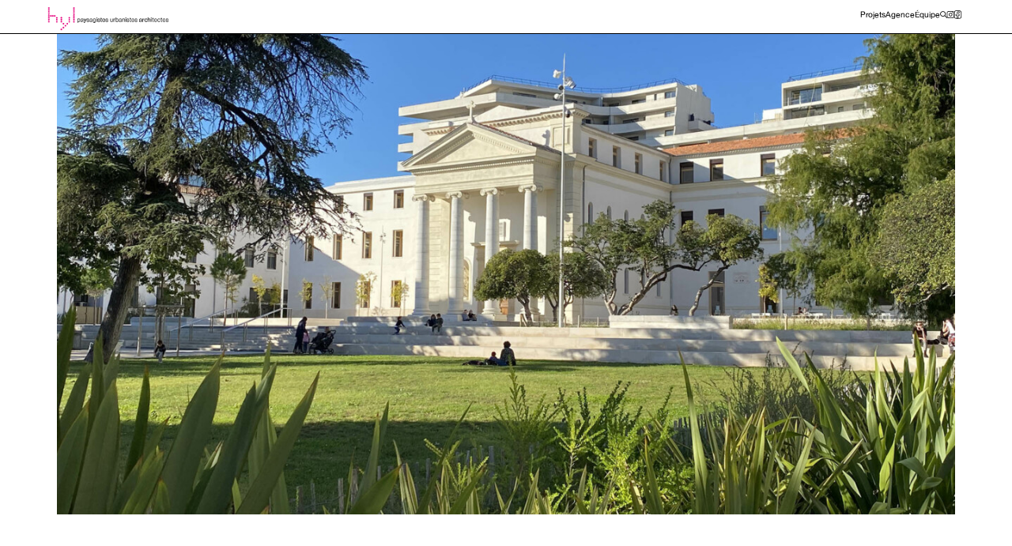

--- FILE ---
content_type: text/html; charset=UTF-8
request_url: https://hyl.fr/jardin-alexandre-ier-toulon/
body_size: 37260
content:
<!DOCTYPE html>
<html lang="fr-FR">
<head>
<meta charset="UTF-8">
<meta name="viewport" content="width=device-width, initial-scale=1.0, minimum-scale=1.0, maximum-scale=5.0, user-scalable=yes, viewport-fit=cover">

<title>Agence Hyl — Jardin Alexandre Ier, Toulon</title>
<meta name='robots' content='max-image-preview:large' />
<link rel="alternate" title="oEmbed (JSON)" type="application/json+oembed" href="https://hyl.fr/wp-json/oembed/1.0/embed?url=https%3A%2F%2Fhyl.fr%2Fjardin-alexandre-ier-toulon%2F" />
<link rel="alternate" title="oEmbed (XML)" type="text/xml+oembed" href="https://hyl.fr/wp-json/oembed/1.0/embed?url=https%3A%2F%2Fhyl.fr%2Fjardin-alexandre-ier-toulon%2F&#038;format=xml" />
<style id='wp-img-auto-sizes-contain-inline-css' type='text/css'>
img:is([sizes=auto i],[sizes^="auto," i]){contain-intrinsic-size:3000px 1500px}
/*# sourceURL=wp-img-auto-sizes-contain-inline-css */
</style>
<link rel='stylesheet' id='frontend-style-css' href='https://hyl.fr/wp-content/themes/lay/frontend/assets/css/frontend.style.css?ver=9.6.2' type='text/css' media='all' />
<style id='frontend-style-inline-css' type='text/css'>
/* essential styles that need to be in head */
		html{
			overflow-y: scroll;
			/* needs to be min-height: 100% instead of height: 100%. doing height: 100% can cause a bug when doing scroll in jQuery for html,body  */
			min-height: 100%;
			/* prevent anchor font size from changing when rotating iphone to landscape mode */
			/* also: https://stackoverflow.com/questions/49589861/is-there-a-non-hacky-way-to-prevent-pinch-zoom-on-ios-11-3-safari */
			-webkit-text-size-adjust: none;
			/* prevent overflow while loading */
			overflow-x: hidden!important;
		}
		body{
			background-color: white;
			transition: background-color 300ms ease;
			min-height: 100%;
			margin: 0;
			width: 100%;
		}
		/* lay image opacity css */
		#search-results-region img.setsizes{opacity: 0;}#search-results-region img.lay-gif{opacity: 0;}#search-results-region img.lay-image-original{opacity: 0;}#search-results-region img.carousel-img{opacity: 0;}#search-results-region video.video-lazyload{opacity: 0;}#search-results-region img.setsizes.loaded{opacity: 1;}#search-results-region img.loaded-error{opacity: 1;}#search-results-region img.lay-gif.loaded{opacity: 1;}#search-results-region img.lay-image-original.loaded{opacity: 1;}#search-results-region img.carousel-img.loaded{opacity: 1;}#search-results-region video.loaded{opacity: 1;}.col img.setsizes{opacity: 0;}.col img.lay-gif{opacity: 0;}.col img.lay-image-original{opacity: 0;}.col img.carousel-img{opacity: 0;}.col video.video-lazyload{opacity: 0;}.col img.setsizes.loaded{opacity: 1;}.col img.loaded-error{opacity: 1;}.col img.lay-gif.loaded{opacity: 1;}.col img.lay-image-original.loaded{opacity: 1;}.col img.carousel-img.loaded{opacity: 1;}.col video.loaded{opacity: 1;}.project-arrow img.setsizes{opacity: 0;}.project-arrow img.lay-gif{opacity: 0;}.project-arrow img.lay-image-original{opacity: 0;}.project-arrow img.carousel-img{opacity: 0;}.project-arrow video.video-lazyload{opacity: 0;}.project-arrow img.setsizes.loaded{opacity: 1;}.project-arrow img.loaded-error{opacity: 1;}.project-arrow img.lay-gif.loaded{opacity: 1;}.project-arrow img.lay-image-original.loaded{opacity: 1;}.project-arrow img.carousel-img.loaded{opacity: 1;}.project-arrow video.loaded{opacity: 1;}.background-image img.setsizes{opacity: 0;}.background-image img.lay-gif{opacity: 0;}.background-image img.lay-image-original{opacity: 0;}.background-image img.carousel-img{opacity: 0;}.background-image video.video-lazyload{opacity: 0;}.background-image img.setsizes.loaded{opacity: 1;}.background-image img.loaded-error{opacity: 1;}.background-image img.lay-gif.loaded{opacity: 1;}.background-image img.lay-image-original.loaded{opacity: 1;}.background-image img.carousel-img.loaded{opacity: 1;}.background-image video.loaded{opacity: 1;}.background-video img.setsizes{opacity: 0;}.background-video img.lay-gif{opacity: 0;}.background-video img.lay-image-original{opacity: 0;}.background-video img.carousel-img{opacity: 0;}.background-video video.video-lazyload{opacity: 0;}.background-video img.setsizes.loaded{opacity: 1;}.background-video img.loaded-error{opacity: 1;}.background-video img.lay-gif.loaded{opacity: 1;}.background-video img.lay-image-original.loaded{opacity: 1;}.background-video img.carousel-img.loaded{opacity: 1;}.background-video video.loaded{opacity: 1;}
		/* phone menu breakpoint above */
		@media (min-width: 601px){
			
nav.mobile-nav {
  display: none;
}

.lay-mobile-icons-wrap {
  display: none;
  white-space: nowrap;
}

.mobile-title {
  display: none;
}

nav.laynav li {
  display: inline-block;
}

nav.laynav {
  white-space: nowrap;
}

.navbar {
  position: fixed;
  z-index: 10;
  width: 100%;
  transform: translateZ(0);
}

.sitetitle.txt .sitetitle-txt-inner span,
nav.laynav span {
  text-decoration-style: underline;
}

.sitetitle.txt .sitetitle-txt-inner {
  margin-top: 0;
  margin-bottom: 0;
}

nav.laynav {
  z-index: 20;
  line-height: 1;
}
nav.laynav .span-wrap {
  display: inline-block;
}
nav.laynav ul {
  list-style-type: none;
  margin: 0;
  padding: 0;
  font-size: 0;
  display: flex;
}
nav.laynav a {
  text-decoration: none;
}
nav.laynav li {
  vertical-align: top;
}
nav.laynav li:last-child {
  margin-right: 0 !important;
  margin-bottom: 0 !important;
}

.nav-pill {
  position: absolute;
  z-index: -1;
  box-sizing: content-box;
  opacity: 0;
}

.nav-pill.nav-opacity-pill-transition {
  transition: opacity 0.7s ease-in-out;
}

.nav-pill.nav-pill-transition {
  transition: transform 0.7s cubic-bezier(0.93, 0, 0.4, 1.17), width 0.7s cubic-bezier(0.93, 0, 0.4, 1.17), opacity 0.7s ease-in-out;
}

		}
		/* phone menu breakpoint under */
		@media (max-width: 600px){
			
body.mobile-menu-style_1.mobile-menu-has-animation.mobile-menu-animation-possible.animate-mobile-menu nav.mobile-nav {
  transition: transform 300ms cubic-bezier(0.52, 0.16, 0.24, 1);
}

.mobile-title.text {
  line-height: 1 !important;
}

body.mobile-menu-style_1 nav.mobile-nav::-webkit-scrollbar {
  display: none;
}
body.mobile-menu-style_1 nav.mobile-nav {
  scrollbar-width: none;
}
body.mobile-menu-style_1 nav.mobile-nav {
  transform: translateY(-99999px);
  overflow-y: scroll;
  -webkit-overflow-scrolling: touch;
  white-space: normal;
  width: 100%;
  top: 0;
  left: 0;
  bottom: auto;
}
body.mobile-menu-style_1 nav.mobile-nav .current-menu-item {
  opacity: 1;
}
body.mobile-menu-style_1 nav.mobile-nav li {
  display: block;
  margin-right: 0;
  margin-bottom: 0;
  padding: 0;
}
body.mobile-menu-style_1 nav.mobile-nav li a {
  display: block;
  opacity: 1;
  border-bottom-style: solid;
  border-bottom-width: 1px;
  transition: background-color 200ms ease;
  margin: 0;
}
body.mobile-menu-style_1 nav.mobile-nav li a:hover {
  opacity: 1;
}
body.mobile-menu-style_1 nav.mobile-nav li a .span-wrap {
  border-bottom: none;
}
body.mobile-menu-style_1 nav.mobile-nav li a:hover .span-wrap {
  border-bottom: none;
}

body.mobile-menu-style_2.mobile-menu-has-animation.mobile-menu-animation-possible nav.mobile-nav {
  transition: transform 500ms cubic-bezier(0.52, 0.16, 0.24, 1);
}

body.mobile-menu-style_2 .laynav .burger-wrap {
  position: absolute;
  right: 0;
  top: 0;
}
body.mobile-menu-style_2 nav.mobile-nav.active {
  transform: translateX(0);
}
body.mobile-menu-style_2 nav.mobile-nav::-webkit-scrollbar {
  display: none;
}
body.mobile-menu-style_2 nav.mobile-nav {
  scrollbar-width: none;
}
body.mobile-menu-style_2 nav.mobile-nav {
  box-sizing: border-box;
  z-index: 35;
  top: 0;
  height: 100vh;
  overflow-y: scroll;
  -webkit-overflow-scrolling: touch;
  white-space: normal;
  width: 100%;
  transform: translateX(100%);
}
body.mobile-menu-style_2 nav.mobile-nav li a {
  display: block;
  margin: 0;
  box-sizing: border-box;
  width: 100%;
}

body.mobile-menu-style_3.mobile-menu-has-animation.mobile-menu-animation-possible .mobile-nav ul {
  opacity: 0;
  transition: opacity 300ms cubic-bezier(0.52, 0.16, 0.24, 1) 200ms;
}

body.mobile-menu-style_3.mobile-menu-has-animation.mobile-menu-animation-possible.mobile-menu-open .mobile-nav ul {
  opacity: 1;
}

body.mobile-menu-style_3.mobile-menu-has-animation.mobile-menu-animation-possible nav.mobile-nav {
  transition: height 500ms cubic-bezier(0.52, 0.16, 0.24, 1);
}

body.mobile-menu-style_3 nav.mobile-nav.active {
  transform: translateX(0);
}
body.mobile-menu-style_3 nav.mobile-nav::-webkit-scrollbar {
  display: none;
}
body.mobile-menu-style_3 nav.mobile-nav {
  scrollbar-width: none;
}
body.mobile-menu-style_3 nav.mobile-nav {
  width: 100%;
  height: 0;
  box-sizing: border-box;
  z-index: 33;
  overflow-y: scroll;
  -webkit-overflow-scrolling: touch;
  white-space: normal;
  width: 100%;
}
body.mobile-menu-style_3 nav.mobile-nav li a {
  display: block;
  margin: 0;
  box-sizing: border-box;
  width: 100%;
}

body.mobile-menu-style_4.mobile-menu-has-animation.mobile-menu-animation-possible.animate-mobile-menu nav.mobile-nav {
  transition: transform 300ms cubic-bezier(0.52, 0.16, 0.24, 1);
}

body.mobile-menu-style_4 nav.mobile-nav::-webkit-scrollbar {
  display: none;
}
body.mobile-menu-style_4 nav.mobile-nav {
  scrollbar-width: none;
}
body.mobile-menu-style_4 nav.mobile-nav {
  width: 100%;
  height: 0;
  box-sizing: border-box;
  z-index: 29;
  overflow-y: scroll;
  -webkit-overflow-scrolling: touch;
  white-space: normal;
  width: 100%;
}
body.mobile-menu-style_4 nav.mobile-nav li a {
  display: block;
  margin: 0;
  box-sizing: border-box;
  width: 100%;
}

/**
 * Toggle Switch Globals
 *
 * All switches should take on the class `c-hamburger` as well as their
 * variant that will give them unique properties. This class is an overview
 * class that acts as a reset for all versions of the icon.
 */
.mobile-menu-style_1 .burger-wrap,
.mobile-menu-style_3 .burger-wrap,
.mobile-menu-style_4 .burger-wrap {
  z-index: 33;
}

.lay-mobile-icons-wrap {
  z-index: 33;
  top: 0;
  vertical-align: top;
}

.burger-wrap.right {
  padding-left: 10px;
}

.burger-wrap.left {
  padding-right: 10px;
}

.burger-wrap {
  font-size: 0;
  box-sizing: border-box;
  display: inline-block;
  cursor: pointer;
  vertical-align: top;
}

.burger-inner {
  position: relative;
}

.burger-default {
  border-radius: 0;
  overflow: hidden;
  margin: 0;
  padding: 0;
  width: 25px;
  height: 20px;
  font-size: 0;
  -webkit-appearance: none;
  -moz-appearance: none;
  appearance: none;
  box-shadow: none;
  border-radius: none;
  border: none;
  cursor: pointer;
  background-color: transparent;
}

.burger-default:focus {
  outline: none;
}

.burger-default span {
  display: block;
  position: absolute;
  left: 0;
  right: 0;
  background-color: #000;
}

.default .burger-default span {
  height: 2px;
  top: 9px;
}
.default .burger-default span::before,
.default .burger-default span::after {
  height: 2px;
}
.default .burger-default span::before {
  top: -9px;
}
.default .burger-default span::after {
  bottom: -9px;
}

.default_thin .burger-default span {
  height: 1px;
  top: 9px;
}
.default_thin .burger-default span::before,
.default_thin .burger-default span::after {
  height: 1px;
}
.default_thin .burger-default span::before {
  top: -6px;
}
.default_thin .burger-default span::after {
  bottom: -6px;
}

.burger-default span::before,
.burger-default span::after {
  position: absolute;
  display: block;
  left: 0;
  width: 100%;
  background-color: #000;
  content: "";
}

/**
 * Style 2
 *
 * Hamburger to "x" (htx). Takes on a hamburger shape, bars slide
 * down to center and transform into an "x".
 */
.burger-has-animation .burger-default {
  transition: background 0.2s;
}
.burger-has-animation .burger-default span {
  transition: background-color 0.2s 0s;
}
.burger-has-animation .burger-default span::before,
.burger-has-animation .burger-default span::after {
  transition-timing-function: cubic-bezier(0.04, 0.04, 0.12, 0.96);
  transition-duration: 0.2s, 0.2s;
  transition-delay: 0.2s, 0s;
}
.burger-has-animation .burger-default span::before {
  transition-property: top, transform;
  -webkit-transition-property: top, -webkit-transform;
}
.burger-has-animation .burger-default span::after {
  transition-property: bottom, transform;
  -webkit-transition-property: bottom, -webkit-transform;
}
.burger-has-animation .burger-default.active span::before,
.burger-has-animation .burger-default.active span::after {
  transition-delay: 0s, 0.2s;
}

/* active state, i.e. menu open */
.burger-default.active span {
  background-color: transparent !important;
}

.burger-default.active span::before {
  transform: rotate(45deg);
  top: 0;
}

.burger-default.active span::after {
  transform: rotate(-45deg);
  bottom: 0;
}

.mobile-menu-icon {
  z-index: 31;
}

.mobile-menu-icon {
  cursor: pointer;
}

.burger-custom-wrap-close {
  display: none;
}

body.mobile-menu-style_2 .mobile-nav .burger-custom-wrap-close {
  display: inline-block;
}
body.mobile-menu-style_2 .burger-custom-wrap-open {
  display: inline-block;
}

body.mobile-menu-open.mobile-menu-style_3 .burger-custom-wrap-close,
body.mobile-menu-open.mobile-menu-style_4 .burger-custom-wrap-close,
body.mobile-menu-open.mobile-menu-style_1 .burger-custom-wrap-close {
  display: inline-block;
}
body.mobile-menu-open.mobile-menu-style_3 .burger-custom-wrap-open,
body.mobile-menu-open.mobile-menu-style_4 .burger-custom-wrap-open,
body.mobile-menu-open.mobile-menu-style_1 .burger-custom-wrap-open {
  display: none;
}

/**
 * Toggle Switch Globals
 *
 * All switches should take on the class `c-hamburger` as well as their
 * variant that will give them unique properties. This class is an overview
 * class that acts as a reset for all versions of the icon.
 */
body.mobile_menu_bar_not_hidden .lay-mobile-icons-wrap.contains-cart-icon .burger-wrap-new {
  padding-top: 6px;
}

.burger-wrap-new.burger-wrap {
  padding-left: 5px;
  padding-right: 5px;
}

.lay-mobile-icons-wrap.contains-cart-icon.custom-burger .lay-cart-icon-wrap {
  padding-top: 0;
}

.burger-new {
  border-radius: 0;
  overflow: hidden;
  margin: 0;
  padding: 0;
  width: 30px;
  height: 30px;
  font-size: 0;
  -webkit-appearance: none;
  -moz-appearance: none;
  appearance: none;
  box-shadow: none;
  border-radius: none;
  border: none;
  cursor: pointer;
  background-color: transparent;
}

.burger-new:focus {
  outline: none;
}

.burger-new .bread-top,
.burger-new .bread-bottom {
  transform: none;
  z-index: 4;
  position: absolute;
  z-index: 3;
  top: 0;
  left: 0;
  width: 30px;
  height: 30px;
}

.burger-has-animation .bread-top,
.burger-has-animation .bread-bottom {
  transition: transform 0.1806s cubic-bezier(0.04, 0.04, 0.12, 0.96);
}
.burger-has-animation .bread-crust-bottom,
.burger-has-animation .bread-crust-top {
  transition: transform 0.1596s cubic-bezier(0.52, 0.16, 0.52, 0.84) 0.1008s;
}
.burger-has-animation .burger-new.active .bread-top,
.burger-has-animation .burger-new.active .bread-bottom {
  transition: transform 0.3192s cubic-bezier(0.04, 0.04, 0.12, 0.96) 0.1008s;
}
.burger-has-animation .burger-new.active .bread-crust-bottom,
.burger-has-animation .burger-new.active .bread-crust-top {
  transition: transform 0.1806s cubic-bezier(0.04, 0.04, 0.12, 0.96);
}

.burger-new .bread-crust-top,
.burger-new .bread-crust-bottom {
  display: block;
  width: 17px;
  height: 1px;
  background: #000;
  position: absolute;
  left: 7px;
  z-index: 1;
}

.bread-crust-top {
  top: 14px;
  transform: translateY(-3px);
}

.bread-crust-bottom {
  bottom: 14px;
  transform: translateY(3px);
}

.burger-new.active .bread-top {
  transform: rotate(45deg);
}
.burger-new.active .bread-crust-bottom {
  transform: none;
}
.burger-new.active .bread-bottom {
  transform: rotate(-45deg);
}
.burger-new.active .bread-crust-top {
  transform: none;
}

body.mobile-menu-pill_menu_style .burger-wrap,
body.mobile-menu-pill_menu_style .mobile-menu-close-custom {
  display: none;
}
body.mobile-menu-pill_menu_style nav.mobile-nav {
  z-index: 35;
  line-height: 1;
  white-space: nowrap;
}

.mobile-menu-style-pill_menu_style ul {
  display: flex;
}

.mobile-menu-pill {
  position: absolute;
  z-index: -1;
  box-sizing: content-box;
  opacity: 0;
}

.mobile-menu-pill.mobile-menu-opacity-pill-transition {
  transition: opacity 0.7s ease-in-out;
}

.mobile-menu-pill.mobile-menu-pill-transition {
  transition: transform 0.7s cubic-bezier(0.93, 0, 0.4, 1.17), width 0.7s cubic-bezier(0.93, 0, 0.4, 1.17), opacity 0.7s ease-in-out;
}

.tagline {
  display: none;
}

.title a,
.title {
  opacity: 1;
}

.sitetitle {
  display: none;
}

.navbar {
  display: block;
  top: 0;
  left: 0;
  bottom: auto;
  right: auto;
  width: 100%;
  z-index: 30;
  border-bottom-style: solid;
  border-bottom-width: 1px;
}

.mobile-title.image {
  font-size: 0;
}

.mobile-title.text {
  line-height: 1;
  display: inline-flex;
}
.mobile-title.text > span {
  align-self: center;
}

.mobile-title {
  z-index: 31;
  display: inline-block;
  box-sizing: border-box;
}
.mobile-title img {
  box-sizing: border-box;
  height: 100%;
}

nav.primary,
nav.second_menu,
nav.third_menu,
nav.fourth_menu {
  display: none;
}

body.mobile-menu-style_desktop_menu .burger-wrap,
body.mobile-menu-style_desktop_menu .mobile-menu-close-custom {
  display: none;
}
body.mobile-menu-style_desktop_menu nav.mobile-nav {
  z-index: 35;
  line-height: 1;
  white-space: nowrap;
}
body.mobile-menu-style_desktop_menu nav.mobile-nav li {
  vertical-align: top;
}
body.mobile-menu-style_desktop_menu nav.mobile-nav li:last-child {
  margin-right: 0 !important;
  margin-bottom: 0 !important;
}
body.mobile-menu-style_desktop_menu nav.mobile-nav ul {
  list-style-type: none;
  margin: 0;
  padding: 0;
  font-size: 0;
}
body.mobile-menu-style_desktop_menu nav.mobile-nav a {
  text-decoration: none;
}
body.mobile-menu-style_desktop_menu nav.mobile-nav span {
  border-bottom-style: solid;
  border-bottom-width: 0;
}

.mobile_sitetitle_fade_out_when_scrolling_down {
  transition: all ease-in-out 300ms;
}

.mobile_sitetitle_move_away_when_scrolling_down {
  transition: all ease-in-out 300ms;
}

.mobile_menu_fade_out_when_scrolling_down {
  transition: all ease-in-out 300ms;
}

.mobile_menu_move_away_when_scrolling_down {
  transition: all ease-in-out 300ms;
}

.mobile_menubar_move_away_when_scrolling_down {
  transition: all ease-in-out 300ms;
}

.mobile_menubar_fade_out_when_scrolling_down {
  transition: all ease-in-out 300ms;
}

.mobile_menuicons_fade_out_when_scrolling_down {
  transition: all ease-in-out 300ms;
}

.mobile_menuicons_move_away_when_scrolling_down {
  transition: all ease-in-out 300ms;
}

body.lay-hide-phone-menu .mobile_sitetitle_fade_out_when_scrolling_down {
  opacity: 0;
  pointer-events: none;
}
body.lay-hide-phone-menu .mobile_menu_fade_out_when_scrolling_down {
  opacity: 0;
  pointer-events: none;
}
body.lay-hide-phone-menu .mobile_menubar_move_away_when_scrolling_down {
  transform: translateY(-100%);
}
body.lay-hide-phone-menu .mobile_menubar_fade_out_when_scrolling_down {
  opacity: 0 !important;
  pointer-events: none;
}
body.lay-hide-phone-menu .mobile_menuicons_fade_out_when_scrolling_down {
  opacity: 0 !important;
  pointer-events: none;
}
body.lay-hide-phone-menu .mobile_menuicons_move_away_when_scrolling_down {
  transform: translateY(-100%);
}

nav.laynav {
  z-index: 20;
  line-height: 1;
}
nav.laynav .span-wrap {
  display: inline-block;
}
nav.laynav ul {
  list-style-type: none;
  margin: 0;
  padding: 0;
  font-size: 0;
}
nav.laynav a {
  text-decoration: none;
}
nav.laynav li {
  vertical-align: top;
}
nav.laynav li:last-child {
  margin-right: 0 !important;
  margin-bottom: 0 !important;
}

		}
		/* lay media query styles */
		@media (min-width: 601px){
			
.column-wrap._100vh,
.column-wrap.rowcustomheight {
  display: flex;
}

#custom-phone-grid {
  display: none;
}

#footer-custom-phone-grid {
  display: none;
}

.cover-region-phone {
  display: none;
}

.row._100vh,
.row._100vh.empty {
  min-height: 100vh;
  min-height: 100svh;
}
.row._100vh .row-inner,
.row._100vh .column-wrap,
.row._100vh.empty .row-inner,
.row._100vh.empty .column-wrap {
  min-height: 100vh;
  min-height: 100svh;
}

.col.align-top {
  align-self: start;
}

.col.align-onethird {
  align-self: start;
}

.col.align-middle {
  align-self: center;
}

.col.align-twothirds {
  align-self: end;
}

.col.align-bottom {
  align-self: end;
}

.cover-region {
  position: sticky;
  z-index: 1;
  top: 0;
  left: 0;
  width: 100%;
  height: 100vh;
  height: 100svh;
}

.lay-sitewide-background-video-mobile {
  display: none;
}

.cover-down-arrow-desktop {
  display: block;
}

.cover-down-arrow-phone {
  display: none;
}

.col.type-vl.absolute-position {
  position: absolute !important;
  margin-left: 0 !important;
  z-index: 1;
}

/* 

100VH rows 

*/
.column-wrap._100vh > .col.absolute-position:not(.lay-sticky) {
  position: absolute !important;
  margin-left: 0 !important;
}

.column-wrap._100vh > .col.absolute-position.align-top:not(.lay-sticky) {
  top: 0;
}

.column-wrap._100vh > .col.absolute-position.align-bottom:not(.lay-sticky) {
  bottom: 0;
}

._100vh:not(.stack-element) > .type-html {
  position: absolute !important;
  margin-left: 0 !important;
  z-index: 1;
}

._100vh:not(.stack-element) > .type-html.align-top {
  top: 0;
}

._100vh:not(.stack-element) > .type-html.align-middle {
  top: 50%;
  transform: translateY(-50%);
}

._100vh:not(.stack-element) > .type-html.align-bottom {
  bottom: 0;
}

/* 

CUSTOM ROW HEIGHT 

*/
.column-wrap.rowcustomheight > .col.absolute-position:not(.lay-sticky) {
  position: absolute !important;
  margin-left: 0 !important;
  z-index: 1;
}

.rowcustomheight:not(.stack-element) > .type-html {
  position: absolute !important;
  margin-left: 0 !important;
  z-index: 1;
}

.rowcustomheight:not(.stack-element) > .type-html.align-top {
  top: 0;
}

.rowcustomheight:not(.stack-element) > .type-html.align-middle {
  top: 50%;
  transform: translateY(-50%);
}

.rowcustomheight:not(.stack-element) > .type-html.align-bottom {
  bottom: 0;
}

.lay-slide-from-top {
  top: 0;
  left: 0;
  right: 0;
  transform: translateY(-100.1%);
}

body.do-page-overlay-transition .lay-slide-from-top {
  transition: transform 500ms cubic-bezier(0.075, 0.82, 0.165, 1);
}

.lay-slide-from-left {
  top: 0;
  left: 0;
  bottom: 0;
  transform: translateX(-100.1%);
}

body.do-page-overlay-transition .lay-slide-from-left {
  transition: transform 500ms cubic-bezier(0.075, 0.82, 0.165, 1);
}

.lay-slide-from-right {
  top: 0;
  right: 0;
  transform: translateX(100.1%);
}

body.do-page-overlay-transition .lay-slide-from-right {
  transition: transform 500ms cubic-bezier(0.075, 0.82, 0.165, 1);
}

.lay-slide-from-bottom {
  left: 0;
  right: 0;
  bottom: 0;
  transform: translateY(100.1%);
}

body.do-page-overlay-transition .lay-slide-from-bottom {
  transition: transform 500ms cubic-bezier(0.075, 0.82, 0.165, 1);
}

.lay-fade {
  opacity: 0;
  top: 0;
  left: 0;
  right: 0;
  transform: translateY(-100.1%);
}

.lay-none {
  transform: translate(0, 0);
  top: 0;
  left: 0;
  pointer-events: none;
  opacity: 0;
}
.lay-none .row .col {
  pointer-events: none;
}

.lay-none-right {
  transform: translate(0, 0);
  top: 0;
  right: 0;
  pointer-events: none;
  opacity: 0;
}
.lay-none-right .row .col {
  pointer-events: none;
}

.lay-none-left {
  transform: translate(0, 0);
  top: 0;
  left: 0;
  pointer-events: none;
  opacity: 0;
}
.lay-none-left .row .col {
  pointer-events: none;
}

.lay-none-bottom {
  transform: translate(0, 0);
  bottom: 0;
  left: 0;
  right: 0;
  pointer-events: none;
  opacity: 0;
}
.lay-none-bottom .row .col {
  pointer-events: none;
}

.lay-none-top {
  transform: translate(0, 0);
  top: 0;
  left: 0;
  right: 0;
  pointer-events: none;
  opacity: 0;
}
.lay-none-top .row .col {
  pointer-events: none;
}

.lay-show-overlay.lay-slide-from-top {
  transform: translateY(0);
}

.lay-show-overlay.lay-slide-from-left {
  transform: translateX(0);
}

.lay-show-overlay.lay-slide-from-right {
  transform: translateX(0);
}

.lay-show-overlay.lay-slide-from-bottom {
  transform: translateY(0);
}

.lay-show-overlay.lay-fade {
  transform: translateY(0);
  animation: 350ms forwards overlayfadein;
  opacity: 1;
}

.lay-show-overlay.lay-fadeout {
  animation: 350ms forwards overlayfadeout;
}

.lay-show-overlay.lay-none,
.lay-show-overlay.lay-none-right,
.lay-show-overlay.lay-none-left,
.lay-show-overlay.lay-none-top,
.lay-show-overlay.lay-none-bottom {
  pointer-events: auto;
  opacity: 1;
}
.lay-show-overlay.lay-none .row .col,
.lay-show-overlay.lay-none-right .row .col,
.lay-show-overlay.lay-none-left .row .col,
.lay-show-overlay.lay-none-top .row .col,
.lay-show-overlay.lay-none-bottom .row .col {
  pointer-events: auto;
}

@keyframes overlayfadein {
  0% {
    opacity: 0;
  }
  100% {
    opacity: 1;
  }
}
@keyframes overlayfadeout {
  0% {
    opacity: 1;
  }
  100% {
    opacity: 0;
  }
}

			
		}
		@media (max-width: 600px){
			
.hascustomphonegrid > #grid {
  display: none;
}
.hascustomphonegrid .column-wrap._100vh,
.hascustomphonegrid .column-wrap.rowcustomheight {
  display: flex;
}

.hascustomphonegrid .cover-region-desktop {
  display: none;
}
.hascustomphonegrid .cover-content-desktop {
  display: none;
}

.nocustomphonegrid .type-vl {
  display: none;
}

.footer-hascustomphonegrid #footer {
  display: none;
}

body {
  box-sizing: border-box;
}

.fp-section.row._100vh,
.fp-section.row._100vh.empty {
  min-height: 0;
}
.fp-section.row._100vh .row-inner,
.fp-section.row._100vh.empty .row-inner {
  min-height: 0 !important;
}

.lay-content.nocustomphonegrid #grid .col.lay-sticky,
.lay-content.footer-nocustomphonegrid #footer .col.lay-sticky,
.lay-content .cover-region-desktop .col.lay-sticky {
  position: relative !important;
  top: auto !important;
}

.lay-content.nocustomphonegrid #grid .col:not(.below, .in-view),
.lay-content.footer-nocustomphonegrid #footer .col:not(.below, .in-view),
.lay-content .cover-region-desktop .col:not(.below, .in-view) {
  transform: none !important;
}

.lay-content.nocustomphonegrid #grid .col,
.lay-content.footer-nocustomphonegrid #footer .col,
.lay-content .cover-region-desktop .col {
  width: 100%;
}

html.flexbox .lay-content .row._100vh.row-col-amt-2.absolute-positioning-vertically-in-apl .col.align-top,
html.flexbox .lay-content .row.rowcustomheight.row-col-amt-2.absolute-positioning-vertically-in-apl .col.align-top,
html.flexbox .lay-content .row._100vh.row-col-amt-3.absolute-positioning-vertically-in-apl .col.align-top,
html.flexbox .lay-content .row.rowcustomheight.row-col-amt-3.absolute-positioning-vertically-in-apl .col.align-top {
  top: 0;
  position: absolute;
  margin-bottom: 0;
}
html.flexbox .lay-content .row._100vh.row-col-amt-2.absolute-positioning-vertically-in-apl .col.align-middle,
html.flexbox .lay-content .row.rowcustomheight.row-col-amt-2.absolute-positioning-vertically-in-apl .col.align-middle,
html.flexbox .lay-content .row._100vh.row-col-amt-3.absolute-positioning-vertically-in-apl .col.align-middle,
html.flexbox .lay-content .row.rowcustomheight.row-col-amt-3.absolute-positioning-vertically-in-apl .col.align-middle {
  top: 50%;
  transform: translate(0, -50%) !important;
  position: absolute;
  margin-bottom: 0;
}
html.flexbox .lay-content .row._100vh.row-col-amt-2.absolute-positioning-vertically-in-apl .col.align-bottom,
html.flexbox .lay-content .row.rowcustomheight.row-col-amt-2.absolute-positioning-vertically-in-apl .col.align-bottom,
html.flexbox .lay-content .row._100vh.row-col-amt-3.absolute-positioning-vertically-in-apl .col.align-bottom,
html.flexbox .lay-content .row.rowcustomheight.row-col-amt-3.absolute-positioning-vertically-in-apl .col.align-bottom {
  bottom: 0;
  position: absolute;
  margin-bottom: 0;
}

html.flexbox .lay-content .row._100vh.one-col-row .column-wrap,
html.flexbox .lay-content .row.rowcustomheight.one-col-row .column-wrap {
  display: flex;
}
html.flexbox .lay-content .row._100vh.one-col-row .col.align-top,
html.flexbox .lay-content .row.rowcustomheight.one-col-row .col.align-top {
  align-self: start;
  margin-bottom: 0;
}
html.flexbox .lay-content .row._100vh.one-col-row .col.align-middle,
html.flexbox .lay-content .row.rowcustomheight.one-col-row .col.align-middle {
  align-self: center;
  margin-bottom: 0;
}
html.flexbox .lay-content .row._100vh.one-col-row .col.align-bottom,
html.flexbox .lay-content .row.rowcustomheight.one-col-row .col.align-bottom {
  align-self: end;
  margin-bottom: 0;
}

.lay-content .row {
  box-sizing: border-box;
  display: block;
}

.lay-content .row:last-child > .row-inner > .column-wrap > .col:last-child {
  margin-bottom: 0 !important;
}

html.flexbox #custom-phone-grid .column-wrap._100vh,
html.flexbox #custom-phone-grid .column-wrap.rowcustomheight,
html.flexbox .cover-region-phone .column-wrap._100vh,
html.flexbox .cover-region-phone .column-wrap.rowcustomheight,
html.flexbox #footer-custom-phone-grid .column-wrap._100vh,
html.flexbox #footer-custom-phone-grid .column-wrap.rowcustomheight {
  display: flex;
}
html.flexbox #custom-phone-grid .col.align-top,
html.flexbox .cover-region-phone .col.align-top,
html.flexbox #footer-custom-phone-grid .col.align-top {
  align-self: start;
}
html.flexbox #custom-phone-grid .col.align-middle,
html.flexbox .cover-region-phone .col.align-middle,
html.flexbox #footer-custom-phone-grid .col.align-middle {
  align-self: center;
}
html.flexbox #custom-phone-grid .col.align-bottom,
html.flexbox .cover-region-phone .col.align-bottom,
html.flexbox #footer-custom-phone-grid .col.align-bottom {
  align-self: end;
}

.row-inner {
  box-sizing: border-box;
}

.html5video .html5video-customplayicon {
  max-width: 100px;
}

.cover-enabled-on-phone .cover-region {
  position: sticky;
  z-index: 1;
  top: 0;
  left: 0;
  width: 100%;
  min-height: 100vh;
}

.lay-sitewide-background-video {
  display: none;
}

.cover-down-arrow-desktop {
  display: none;
}

.cover-down-arrow-phone {
  display: block;
}

.lay-content.nocustomphonegrid #grid .row.only-marquee-row {
  padding-left: 0;
  padding-right: 0;
}

.col.absolute-position.type-vl {
  position: absolute;
  margin-left: 0 !important;
  z-index: 1;
}

#custom-phone-grid .column-wrap._100vh > .col.absolute-position:not(.lay-sticky),
#footer-custom-phone-grid .column-wrap._100vh > .col.absolute-position:not(.lay-sticky) {
  position: absolute !important;
  margin-left: 0 !important;
  z-index: 1;
}
#custom-phone-grid .column-wrap._100vh > .col.absolute-position.align-top:not(.lay-sticky),
#footer-custom-phone-grid .column-wrap._100vh > .col.absolute-position.align-top:not(.lay-sticky) {
  top: 0;
}
#custom-phone-grid .column-wrap._100vh > .col.absolute-position.align-bottom:not(.lay-sticky),
#footer-custom-phone-grid .column-wrap._100vh > .col.absolute-position.align-bottom:not(.lay-sticky) {
  bottom: 0;
}

#custom-phone-grid .column-wrap.rowcustomheight > .col.absolute-position:not(.lay-sticky),
#footer-custom-phone-grid .column-wrap.rowcustomheight > .col.absolute-position:not(.lay-sticky) {
  position: absolute !important;
  margin-left: 0 !important;
  z-index: 1;
}
#custom-phone-grid .column-wrap.rowcustomheight > .col.absolute-position.align-top:not(.lay-sticky),
#footer-custom-phone-grid .column-wrap.rowcustomheight > .col.absolute-position.align-top:not(.lay-sticky) {
  top: 0;
}
#custom-phone-grid .column-wrap.rowcustomheight > .col.absolute-position.align-bottom:not(.lay-sticky),
#footer-custom-phone-grid .column-wrap.rowcustomheight > .col.absolute-position.align-bottom:not(.lay-sticky) {
  bottom: 0;
}

.cover-disabled-on-phone .cover-region-desktop._100vh._100vh-not-set-by-user {
  min-height: 0 !important;
}
.cover-disabled-on-phone .cover-region-desktop._100vh._100vh-not-set-by-user .cover-inner._100vh {
  min-height: 0 !important;
}
.cover-disabled-on-phone .cover-region-desktop._100vh._100vh-not-set-by-user .row._100vh {
  min-height: 0 !important;
}
.cover-disabled-on-phone .cover-region-desktop._100vh._100vh-not-set-by-user .row-inner._100vh {
  min-height: 0 !important;
}
.cover-disabled-on-phone .cover-region-desktop._100vh._100vh-not-set-by-user .column-wrap._100vh {
  min-height: 0 !important;
}

.lay-thumbnailgrid-tagfilter.mobile-one-line,
.lay-productsgrid-tagfilter.mobile-one-line {
  white-space: nowrap;
  overflow-x: scroll;
  box-sizing: border-box;
  -webkit-overflow-scrolling: touch;
}

.lay-thumbnailgrid-tagfilter::-webkit-scrollbar,
.lay-productsgrid-tagfilter::-webkit-scrollbar {
  display: none;
}

.lay-thumbnailgrid-tagfilter,
.lay-productsgrid-tagfilter {
  scrollbar-width: none;
}

.lay-thumbnailgrid-filter.mobile-one-line,
.lay-productsgrid-filter.mobile-one-line {
  white-space: nowrap;
  overflow-x: scroll;
  box-sizing: border-box;
  -webkit-overflow-scrolling: touch;
}

.lay-thumbnailgrid-filter::-webkit-scrollbar,
.lay-productsgrid-filter::-webkit-scrollbar {
  display: none;
}

.lay-thumbnailgrid-filter,
.lay-productsgrid-filter {
  scrollbar-width: none;
}

.lay-thumbnailgrid-tagfilter.mobile-one-line .tag-bubble:first-child {
  margin-left: 0 !important;
}
.lay-thumbnailgrid-tagfilter.mobile-one-line .tag-bubble:last-child {
  margin-right: 0 !important;
}

.lay-productsgrid-tagfilter.mobile-one-line .ptag-bubble:first-child {
  margin-left: 0 !important;
}
.lay-productsgrid-tagfilter.mobile-one-line .ptag-bubble:last-child {
  margin-right: 0 !important;
}

.lay-phone-slide-from-top {
  top: 0;
  left: 0;
  right: 0;
  transform: translateY(-100.1%);
}

body.do-page-overlay-transition .lay-phone-slide-from-top {
  transition: transform 500ms cubic-bezier(0.075, 0.82, 0.165, 1);
}

.lay-phone-slide-from-left {
  top: 0;
  left: 0;
  bottom: 0;
  transform: translateX(-100.1%);
}

body.do-page-overlay-transition .lay-phone-slide-from-left {
  transition: transform 500ms cubic-bezier(0.075, 0.82, 0.165, 1);
}

.lay-phone-slide-from-right {
  top: 0;
  right: 0;
  transform: translateX(100%);
}

body.do-page-overlay-transition .lay-phone-slide-from-right {
  transition: transform 500ms cubic-bezier(0.075, 0.82, 0.165, 1);
}

.lay-phone-slide-from-bottom {
  left: 0;
  right: 0;
  bottom: 0;
  transform: translateY(100.1%);
}

body.do-page-overlay-transition .lay-phone-slide-from-bottom {
  transition: transform 500ms cubic-bezier(0.075, 0.82, 0.165, 1);
}

.lay-phone-fade {
  opacity: 0;
  top: 0;
  left: 0;
  right: 0;
  transform: translateY(-100.1%);
}

.lay-phone-none {
  transform: translate(0, 0);
  top: 0;
  left: 0;
  pointer-events: none;
  opacity: 0;
}
.lay-phone-none .row .col {
  pointer-events: none;
}

.lay-phone-none-right {
  transform: translate(0, 0);
  top: 0;
  right: 0;
  pointer-events: none;
  opacity: 0;
}
.lay-phone-none-right .row .col {
  pointer-events: none;
}

.lay-phone-none-left {
  transform: translate(0, 0);
  top: 0;
  left: 0;
  pointer-events: none;
  opacity: 0;
}
.lay-phone-none-left .row .col {
  pointer-events: none;
}

.lay-phone-none-bottom {
  transform: translate(0, 0);
  bottom: 0;
  left: 0;
  right: 0;
  pointer-events: none;
  opacity: 0;
}
.lay-phone-none-bottom .row .col {
  pointer-events: none;
}

.lay-phone-none-top {
  transform: translate(0, 0);
  top: 0;
  left: 0;
  right: 0;
  pointer-events: none;
  opacity: 0;
}
.lay-phone-none-top .row .col {
  pointer-events: none;
}

.lay-show-overlay.lay-phone-slide-from-top {
  transform: translateY(0);
}

.lay-show-overlay.lay-phone-slide-from-left {
  transform: translateX(0);
}

.lay-show-overlay.lay-phone-slide-from-right {
  transform: translateX(0);
}

.lay-show-overlay.lay-phone-slide-from-bottom {
  transform: translateY(0);
}

.lay-show-overlay.lay-phone-fade {
  transform: translateY(0);
  animation: 350ms forwards overlayfadein;
  opacity: 1;
}

.lay-show-overlay.lay-fadeout {
  animation: 350ms forwards overlayfadeout;
}

.lay-show-overlay.lay-phone-none,
.lay-show-overlay.lay-phone-none-right,
.lay-show-overlay.lay-phone-none-left,
.lay-show-overlay.lay-phone-none-top,
.lay-show-overlay.lay-phone-none-bottom {
  pointer-events: auto;
  opacity: 1;
}
.lay-show-overlay.lay-phone-none .row .col,
.lay-show-overlay.lay-phone-none-right .row .col,
.lay-show-overlay.lay-phone-none-left .row .col,
.lay-show-overlay.lay-phone-none-top .row .col,
.lay-show-overlay.lay-phone-none-bottom .row .col {
  pointer-events: auto;
}

@keyframes overlayfadein {
  0% {
    opacity: 0;
  }
  100% {
    opacity: 1;
  }
}
@keyframes overlayfadeout {
  0% {
    opacity: 1;
  }
  100% {
    opacity: 0;
  }
}
html.no-flexbox #footer-custom-phone-grid .col.align-bottom {
  vertical-align: bottom;
}

			
		}

body.intro-loading .lay-content {
  visibility: hidden;
}

.intro.animatehide {
  pointer-events: none;
}

#intro-region.hide {
  display: none;
}

.intro {
  opacity: 1;
  transform: scale(1);
  cursor: pointer;
  display: block;
}

.intro .mediawrap {
  height: 100vh;
  width: 100%;
}

.intro img.lazyloading,
.intro img.lazyload {
  opacity: 0;
}

.intro img.lazyloaded,
.intro img.loaded {
  opacity: 1;
  transition: opacity 400ms;
}

.intro {
  top: 0;
  left: 0;
  width: 100%;
  height: 100vh;
  position: fixed;
  overflow: hidden;
  z-index: 50;
}

.intro .media {
  transform: translate(-50%, -50%);
  position: fixed;
  left: 50%;
  top: 50%;
}

.intro .mediawrap.followmovement .media {
  transform: translate(-50%, -50%) scale(1.15);
}

.intro .mediawrap.w100 .media {
  width: 100%;
  height: auto;
}

.intro .mediawrap.h100 .media {
  width: auto;
  height: 100%;
}

.intro-svg-overlay {
  position: absolute;
  top: 50%;
  left: 50%;
  transform: translate(-50%, -50%);
  z-index: 60;
}

.intro-svg-overlay,
.intro_text {
  pointer-events: none;
}

.intro_text {
  position: absolute;
  z-index: 65;
  white-space: pre-line;
}

@media (orientation: landscape) {
  .intro-portrait-media {
    display: none;
  }
}
@media (orientation: portrait) {
  .intro-landscape-media {
    display: none;
  }
}


					/* default text format "Default" */
					.lay-textformat-parent > *, ._Default, ._Default_no_spaces{
						font-family:'neue-haas-grotesk-text',sans-serif;color:#000000;letter-spacing:0em;line-height:1.4;font-weight:400;text-transform:none;font-style:normal;text-decoration: none;padding: 0;text-indent:0em;border-bottom: none;text-align:justify;
					}@media (min-width: 1025px){
						.lay-textformat-parent > *, ._Default{
							font-size:0.9vw;margin:0px 0 20px 0;
						}
						._Default_no_spaces{
							font-size:0.9vw;
						}
						.lay-textformat-parent > *:last-child, ._Default:last-child{
							margin-bottom: 0;
						}
					}
					@media (min-width: 601px) and (max-width: 1024px){
						.lay-textformat-parent > *, ._Default{
							font-size:11px;margin:0px 0 20px 0;
						}
						._Default_no_spaces{
							font-size:11px;
						}
						.lay-textformat-parent > *:last-child, ._Default:last-child{
							margin-bottom: 0;
						}
					}
					@media (max-width: 600px){
						.lay-textformat-parent > *, ._Default{
							font-size:11px;margin:0px 0 20px 0;
						}
						._Default_no_spaces{
							font-size:11px;
						}
						.lay-textformat-parent > *:last-child, ._Default:last-child{
							margin-bottom: 0;
						}
					}._txtjustify, ._txtjustify_no_spaces{font-family:'neue-haas-grotesk-text',sans-serif;color:#000000;letter-spacing:0em;line-height:1.4;font-weight:400;text-transform:none;font-style:normal;text-decoration: none;padding: 0;text-indent:0em;border-bottom: none;text-align:justify;}@media (min-width: 1025px){
						._txtjustify{font-size:1.2vw;margin:0px 0 20px 0;}
						._txtjustify:last-child{
							margin-bottom: 0;
						}
						._txtjustify_no_spaces{font-size:1.2vw;}
					}
						@media (min-width: 601px) and (max-width: 1024px){
							._txtjustify{font-size:16px;margin:0px 0 20px 0;}
							._txtjustify:last-child{
								margin-bottom: 0;
							}
							._txtjustify_no_spaces{font-size:16px;}
						}
						@media (max-width: 600px){
							._txtjustify{font-size:16px;margin:0px 0 20px 0;}
							._txtjustify:last-child{
								margin-bottom: 0;
							}
							._txtjustify_no_spaces{font-size:16px;}
						}._Details, ._Details_no_spaces{font-family:'neue-haas-grotesk-text',sans-serif;color:#000000;letter-spacing:em;line-height:1;font-weight:700;text-transform:none;font-style:normal;text-decoration: none;padding: 0;text-indent:2em;border-bottom: none;text-align:left;}@media (min-width: 1025px){
						._Details{font-size:0.9vw;margin:5px 0 10px 0;}
						._Details:last-child{
							margin-bottom: 0;
						}
						._Details_no_spaces{font-size:0.9vw;}
					}
						@media (min-width: 601px) and (max-width: 1024px){
							._Details{font-size:10px;margin:5px 0 10px 0;}
							._Details:last-child{
								margin-bottom: 0;
							}
							._Details_no_spaces{font-size:10px;}
						}
						@media (max-width: 600px){
							._Details{font-size:8px;margin:5px 0 10px 0;}
							._Details:last-child{
								margin-bottom: 0;
							}
							._Details_no_spaces{font-size:8px;}
						}._Details_noretrait, ._Details_noretrait_no_spaces{font-family:'neue-haas-grotesk-text',sans-serif;color:#000000;letter-spacing:0em;line-height:1;font-weight:700;text-transform:none;font-style:normal;text-decoration: none;padding: 0;text-indent:0em;border-bottom: none;text-align:left;}@media (min-width: 1025px){
						._Details_noretrait{font-size:14px;margin:5px 0 10px 0;}
						._Details_noretrait:last-child{
							margin-bottom: 0;
						}
						._Details_noretrait_no_spaces{font-size:14px;}
					}
						@media (min-width: 601px) and (max-width: 1024px){
							._Details_noretrait{font-size:10px;margin:5px 0 10px 0;}
							._Details_noretrait:last-child{
								margin-bottom: 0;
							}
							._Details_noretrait_no_spaces{font-size:10px;}
						}
						@media (max-width: 600px){
							._Details_noretrait{font-size:8px;margin:5px 0 10px 0;}
							._Details_noretrait:last-child{
								margin-bottom: 0;
							}
							._Details_noretrait_no_spaces{font-size:8px;}
						}._details_centre, ._details_centre_no_spaces{font-family:'neue-haas-grotesk-text',sans-serif;color:#000000;letter-spacing:0em;line-height:0.8;font-weight:700;text-transform:none;font-style:normal;text-decoration: none;padding: 0;text-indent:0em;border-bottom: none;text-align:center;}@media (min-width: 1025px){
						._details_centre{font-size:14px;margin:5px 0 10px 0;}
						._details_centre:last-child{
							margin-bottom: 0;
						}
						._details_centre_no_spaces{font-size:14px;}
					}
						@media (min-width: 601px) and (max-width: 1024px){
							._details_centre{font-size:10px;margin:5px 0 10px 0;}
							._details_centre:last-child{
								margin-bottom: 0;
							}
							._details_centre_no_spaces{font-size:10px;}
						}
						@media (max-width: 600px){
							._details_centre{font-size:8px;margin:5px 0 10px 0;}
							._details_centre:last-child{
								margin-bottom: 0;
							}
							._details_centre_no_spaces{font-size:8px;}
						}._Titre_projet, ._Titre_projet_no_spaces{font-family:'neue-haas-grotesk-text',sans-serif;color:#000000;letter-spacing:0em;line-height:1.2;font-weight:400;text-transform:none;font-style:normal;text-decoration: none;padding: 0;text-indent:0em;border-bottom: none;text-align:left;}@media (min-width: 1025px){
						._Titre_projet{font-size:1.5vw;margin:0px 0 5px 0;}
						._Titre_projet:last-child{
							margin-bottom: 0;
						}
						._Titre_projet_no_spaces{font-size:1.5vw;}
					}
						@media (min-width: 601px) and (max-width: 1024px){
							._Titre_projet{font-size:16px;margin:0px 0 5px 0;}
							._Titre_projet:last-child{
								margin-bottom: 0;
							}
							._Titre_projet_no_spaces{font-size:16px;}
						}
						@media (max-width: 600px){
							._Titre_projet{font-size:16px;margin:0px 0 5px 0;}
							._Titre_projet:last-child{
								margin-bottom: 0;
							}
							._Titre_projet_no_spaces{font-size:16px;}
						}._titre_home, ._titre_home_no_spaces{font-family:'neue-haas-grotesk-text',sans-serif;color:#000000;letter-spacing:0em;line-height:1.2;font-weight:400;text-transform:none;font-style:normal;text-decoration: none;padding: 0;text-indent:0em;border-bottom: none;text-align:center;}@media (min-width: 1025px){
						._titre_home{font-size:1.5vw;margin:0px 0 20px 0;}
						._titre_home:last-child{
							margin-bottom: 0;
						}
						._titre_home_no_spaces{font-size:1.5vw;}
					}
						@media (min-width: 601px) and (max-width: 1024px){
							._titre_home{font-size:16px;margin:0px 0 20px 0;}
							._titre_home:last-child{
								margin-bottom: 0;
							}
							._titre_home_no_spaces{font-size:16px;}
						}
						@media (max-width: 600px){
							._titre_home{font-size:16px;margin:0px 0 20px 0;}
							._titre_home:last-child{
								margin-bottom: 0;
							}
							._titre_home_no_spaces{font-size:16px;}
						}._Titre_index, ._Titre_index_no_spaces{font-family:'neue-haas-grotesk-text',sans-serif;color:#000000;letter-spacing:0em;line-height:1.4;font-weight:400;text-transform:none;font-style:normal;text-decoration: none;padding: 0;text-indent:0em;border-bottom: none;text-align:left;}@media (min-width: 1025px){
						._Titre_index{font-size:0.8vw;margin:0px 0 20px 0;}
						._Titre_index:last-child{
							margin-bottom: 0;
						}
						._Titre_index_no_spaces{font-size:0.8vw;}
					}
						@media (min-width: 601px) and (max-width: 1024px){
							._Titre_index{font-size:16px;margin:0px 0 20px 0;}
							._Titre_index:last-child{
								margin-bottom: 0;
							}
							._Titre_index_no_spaces{font-size:16px;}
						}
						@media (max-width: 600px){
							._Titre_index{font-size:16px;margin:0px 0 20px 0;}
							._Titre_index:last-child{
								margin-bottom: 0;
							}
							._Titre_index_no_spaces{font-size:16px;}
						}._Soustitre_projet, ._Soustitre_projet_no_spaces{font-family:'neue-haas-grotesk-text',sans-serif;color:#000000;letter-spacing:0em;line-height:1.2;font-weight:400;text-transform:none;font-style:normal;text-decoration: none;padding: 0;text-indent:0em;border-bottom: none;text-align:left;}@media (min-width: 1025px){
						._Soustitre_projet{font-size:1.2vw;margin:0px 0 5px 0;}
						._Soustitre_projet:last-child{
							margin-bottom: 0;
						}
						._Soustitre_projet_no_spaces{font-size:1.2vw;}
					}
						@media (min-width: 601px) and (max-width: 1024px){
							._Soustitre_projet{font-size:16px;margin:0px 0 5px 0;}
							._Soustitre_projet:last-child{
								margin-bottom: 0;
							}
							._Soustitre_projet_no_spaces{font-size:16px;}
						}
						@media (max-width: 600px){
							._Soustitre_projet{font-size:16px;margin:0px 0 5px 0;}
							._Soustitre_projet:last-child{
								margin-bottom: 0;
							}
							._Soustitre_projet_no_spaces{font-size:16px;}
						}._Txt_news, ._Txt_news_no_spaces{font-family:'neue-haas-grotesk-text',sans-serif;color:#000000;letter-spacing:0em;line-height:1.4;font-weight:400;text-transform:none;font-style:normal;text-decoration: none;padding: 0;text-indent:0em;border-bottom: none;text-align:justify;}@media (min-width: 1025px){
						._Txt_news{font-size:0.9vw;margin:0px 0 20px 0;}
						._Txt_news:last-child{
							margin-bottom: 0;
						}
						._Txt_news_no_spaces{font-size:0.9vw;}
					}
						@media (min-width: 601px) and (max-width: 1024px){
							._Txt_news{font-size:16px;margin:0px 0 20px 0;}
							._Txt_news:last-child{
								margin-bottom: 0;
							}
							._Txt_news_no_spaces{font-size:16px;}
						}
						@media (max-width: 600px){
							._Txt_news{font-size:16px;margin:0px 0 20px 0;}
							._Txt_news:last-child{
								margin-bottom: 0;
							}
							._Txt_news_no_spaces{font-size:16px;}
						}._fonction, ._fonction_no_spaces{font-family:'neue-haas-grotesk-text',sans-serif;color:#000000;letter-spacing:em;line-height:1;font-weight:400;text-transform:none;font-style:normal;text-decoration: none;padding: 0;text-indent:0em;border-bottom: none;text-align:left;}@media (min-width: 1025px){
						._fonction{font-size:1vw;margin:2px 0 10px 0;}
						._fonction:last-child{
							margin-bottom: 0;
						}
						._fonction_no_spaces{font-size:1vw;}
					}
						@media (min-width: 601px) and (max-width: 1024px){
							._fonction{font-size:10px;margin:5px 0 10px 0;}
							._fonction:last-child{
								margin-bottom: 0;
							}
							._fonction_no_spaces{font-size:10px;}
						}
						@media (max-width: 600px){
							._fonction{font-size:8px;margin:5px 0 10px 0;}
							._fonction:last-child{
								margin-bottom: 0;
							}
							._fonction_no_spaces{font-size:8px;}
						}._Tag, ._Tag_no_spaces{font-family:'neue-haas-grotesk-text',sans-serif;color:#000000;letter-spacing:0em;line-height:1;font-weight:400;text-transform:none;font-style:normal;text-decoration: none;padding: 0;text-indent:0em;border-bottom: none;text-align:left;}@media (min-width: 1025px){
						._Tag{font-size:14px;margin:5px 0 10px 0;}
						._Tag:last-child{
							margin-bottom: 0;
						}
						._Tag_no_spaces{font-size:14px;}
					}
						@media (min-width: 601px) and (max-width: 1024px){
							._Tag{font-size:10px;margin:5px 0 10px 0;}
							._Tag:last-child{
								margin-bottom: 0;
							}
							._Tag_no_spaces{font-size:10px;}
						}
						@media (max-width: 600px){
							._Tag{font-size:8px;margin:5px 0 10px 0;}
							._Tag:last-child{
								margin-bottom: 0;
							}
							._Tag_no_spaces{font-size:8px;}
						}._Spec_text, ._Spec_text_no_spaces{font-family:'neue-haas-grotesk-text',sans-serif;color:#8e8e8e;letter-spacing:0em;line-height:1;font-weight:400;text-transform:none;font-style:normal;text-decoration: none;padding: 0;text-indent:0em;border-bottom: none;text-align:justify;}@media (min-width: 1025px){
						._Spec_text{font-size:0.9vw;margin:0px 0 20px 0;}
						._Spec_text:last-child{
							margin-bottom: 0;
						}
						._Spec_text_no_spaces{font-size:0.9vw;}
					}
						@media (min-width: 601px) and (max-width: 1024px){
							._Spec_text{font-size:16px;margin:0px 0 10px 0;}
							._Spec_text:last-child{
								margin-bottom: 0;
							}
							._Spec_text_no_spaces{font-size:16px;}
						}
						@media (max-width: 600px){
							._Spec_text{font-size:16px;margin:0px 0 10px 0;}
							._Spec_text:last-child{
								margin-bottom: 0;
							}
							._Spec_text_no_spaces{font-size:16px;}
						}._Spec_details, ._Spec_details_no_spaces{font-family:'neue-haas-grotesk-text',sans-serif;color:#8e8e8e;letter-spacing:em;line-height:1;font-weight:700;text-transform:none;font-style:normal;text-decoration: none;padding: 0;text-indent:5em;border-bottom: none;text-align:left;}@media (min-width: 1025px){
						._Spec_details{font-size:0.9vw;margin:5px 0 10px 0;}
						._Spec_details:last-child{
							margin-bottom: 0;
						}
						._Spec_details_no_spaces{font-size:0.9vw;}
					}
						@media (min-width: 601px) and (max-width: 1024px){
							._Spec_details{font-size:10px;margin:5px 0 10px 0;}
							._Spec_details:last-child{
								margin-bottom: 0;
							}
							._Spec_details_no_spaces{font-size:10px;}
						}
						@media (max-width: 600px){
							._Spec_details{font-size:8px;margin:5px 0 10px 0;}
							._Spec_details:last-child{
								margin-bottom: 0;
							}
							._Spec_details_no_spaces{font-size:8px;}
						}
/* customizer css */
            .in-view,
        .col.type-text.in-view .text{
            transition: transform 300ms ease, opacity 300ms ease;
        }.below {
                opacity: 0!important;
            }
            .in-view,
            .col.type-text.in-view .text {
                opacity: 1;
            }.thumb .thumbnail-tags{display:none!important;}.thumb .thumbnail-tags{opacity: 1;}.thumb .thumbnail-tags { margin-top:0px; }.thumb .thumbnail-tags { margin-bottom:0px; }.thumb .thumbnail-tags { text-align:left; }.thumb .thumbnail-tags { color:#000000; }.thumb .title, .thumb .thumbnail-tags{
                -webkit-transition: all 400ms ease-out;
                -moz-transition: all 400ms ease-out;
                transition: all 400ms ease-out;
            }.title{opacity: 1;}.title { text-align:left; }.title { color:#000000; }.below-image .title { margin-top:5px; }.above-image .title { margin-bottom:5px; }.titlewrap-on-image{}.thumb .descr{
                -webkit-transition: all 400ms ease-out;
                -moz-transition: all 400ms ease-out;
                transition: all 400ms ease-out;
            }.thumb .descr{opacity: 1;}.thumb .descr { margin-top:0px; }.thumb .descr { margin-bottom:0px; }.thumb .ph span { background-color:#e5007d; }.no-touchdevice .thumb:hover .ph span, .touchdevice .thumb.hover .ph span, .no-touchdevice #search-results-region .thumb:hover .ph span, .touchdevice #search-results-region .thumb.hover .ph span{opacity: 0.5;}.thumb .ph{
                transition: -webkit-filter 400ms ease-out;
            }nav.primary { font-family:HelveticaNeuePlus; }nav.primary { font-weight:400; }nav.primary a { letter-spacing:0em; }nav.second_menu { font-family:'neue-haas-grotesk-text',sans-serif; }nav.second_menu { font-weight:400; }nav.second_menu a { letter-spacing:0em; }nav.third_menu { font-family:HelveticaNeuePlus; }nav.third_menu { font-weight:400; }nav.third_menu a { letter-spacing:0em; }body, .hascover #footer-region, .cover-content, .cover-region { background-color:#ffffff; }
        .sitetitle.txt .sitetitle-txt-inner span{
            text-underline-offset: 3px;
        }nav.laynav a span{
			text-underline-offset: 3px;
		}nav.laynav a:hover span{
			text-underline-offset: 3px;
		}.lay-textformat-parent a:not(.laybutton),
            .lay-link-parent a:not(.laybutton),
            a.projectlink .lay-textformat-parent>*:not(.laybutton),
            .lay-carousel-sink .single-caption-inner a:not(.laybutton),
            .lay-marquee p a:not(.laybutton), .lay-marquee a:not(.laybutton),
            .lay-table a:not(.laybutton), .lay-table p a:not(.laybutton),
            .link-in-text { color:#000000; }.no-touchdevice .lay-textformat-parent a:not(.laybutton):hover,
            .no-touchdevice .lay-textformat-parent a:not(.laybutton):hover span,
            .no-touchdevice .lay-link-parent a:not(.laybutton):hover,
            .no-touchdevice .lay-link-parent a:not(.laybutton):hover span,
            .lay-textformat-parent a:not(.laybutton).hover,
            .lay-textformat-parent a:not(.laybutton).hover span,
            .no-touchdevice a.projectlink .lay-textformat-parent>*:not(.laybutton):hover,
            a.projectlink .lay-textformat-parent>*:not(.laybutton).hover,
            .no-touchdevice .lay-carousel-sink .single-caption-inner a:not(.laybutton):hover,
            .no-touchdevice .lay-marquee p a:not(.laybutton):hover,
            .no-touchdevice .lay-marquee a:not(.laybutton):hover,
            .no-touchdevice .lay-table a:not(.laybutton):hover,
            .no-touchdevice .lay-table p a:not(.laybutton):hover,
            .no-touchdevice .link-in-text:hover,
            .link-in-text.hover { color:#e5007d; }.no-touchdevice .lay-textformat-parent a:not(.laybutton):hover,
            .no-touchdevice .lay-link-parent a:not(.laybutton):hover,
            .lay-textformat-parent a:not(.laybutton).hover,
            .lay-textformat-parent a:not(.laybutton).hover span,
            .no-touchdevice a.projectlink .lay-textformat-parent>*:not(.laybutton):hover,
            a.projectlink .lay-textformat-parent>*:not(.laybutton).hover,
            .no-touchdevice .lay-carousel-sink .single-caption-inner a:not(.laybutton):hover,
            .no-touchdevice .lay-marquee p a:not(.laybutton):hover,
            .no-touchdevice .lay-marquee a:not(.laybutton):hover,
            .no-touchdevice .lay-table a:not(.laybutton):hover,
            .no-touchdevice .lay-table p a:not(.laybutton):hover,
            .no-touchdevice .link-in-text:hover,
            .no-touchdevice .link-in-text.hover,
            .no-touchdevice .pa-text:hover .pa-inner{
                text-decoration: none;
             }.no-touchdevice .lay-link-parent a:not(.laybutton):hover,
            .no-touchdevice .lay-textformat-parent a:not(.laybutton):hover,
            .lay-textformat-parent a:not(.laybutton).hover,
            .no-touchdevice a.projectlink .lay-textformat-parent>*:not(.laybutton):hover,
            a.projectlink .lay-textformat-parent>*:not(.laybutton).hover,
            .no-touchdevice .lay-carousel-sink .single-caption-inner a:not(.laybutton):hover,
            .no-touchdevice .lay-marquee p a:not(.laybutton):hover,
            .no-touchdevice .lay-marquee a:not(.laybutton):hover,
            .no-touchdevice .lay-table a:not(.laybutton):hover,
            .no-touchdevice .lay-table p a:not(.laybutton):hover,
            .no-touchdevice .link-in-text:hover,
            .no-touchdevice .link-in-text.hover,
            .no-touchdevice .pa-text:hover .pa-inner{opacity: 1;}.lay-thumbnailgrid-filter { color:#000000; }.lay-thumbnailgrid-filter { text-align:left; }.lay-thumbnailgrid-filter .lay-filter-active { color:#000000; }.lay-thumbnailgrid-filter { margin-bottom:30px; }.lay-thumbnailgrid-filter-anchor{opacity: 1;}.lay-thumbnailgrid-filter-anchor.lay-filter-active{opacity: 1;}@media (hover) {.lay-thumbnailgrid-filter-anchor:hover{opacity: 1;}}
            .lay-thumbnailgrid-filter-anchor{
                text-decoration-thickness:1px;
                text-decoration-color: transparent;
                text-decoration-style: solid;
                text-decoration-line: underline;
                text-underline-offset: 3px;
            }
            .lay-thumbnailgrid-filter-anchor.lay-filter-active{
                text-decoration-color: inherit;
            }.lay-thumbnailgrid-tagfilter { text-align:left; }.tag-bubble { color:#000000; }.lay-thumbnailgrid-tagfilter { margin-bottom:10px; }.tag-bubble { background-color:#ffffff; }.tag-bubble { border-radius:0px; }@media (hover:hover) {.tag-bubble:hover { background-color:#dbdbdb; }}.tag-bubble.lay-tag-active { background-color:#dbdbdb; }input#search-query, .suggest-item { font-family:'neue-haas-grotesk-text',sans-serif; }.search-view { background-color:rgba(229,0,125,0.96); }input#search-query::selection { background:#f5f5f5; }.close-search { color:#000000; }input#search-query::placeholder { color:#020202; }input#search-query { color:#000; }.suggest-item { color:#aaa; }@media (hover:hover) {.suggest-item:hover { color:#000; }}.laybutton1{
				font-family:'neue-haas-grotesk-text',sans-serif;color:#000000;letter-spacing:0em;line-height:1.4;font-weight:400;text-transform:none;font-style:normal;text-decoration: none;
			}
			@media (min-width: 1025px){
				.laybutton1{
					font-size:0.9vw;
				}
			}
			@media (min-width: 601px) and (max-width: 1024px){
				.laybutton1{
					font-size:11px;
				}
			}
			@media (max-width: 600px){
				.laybutton1{
					font-size:11px;
				}
			}.laybutton1{
            color: #000;
            border-radius: 0px;
            background-color: #ffffff;
            border: 1px solid #000000;
            padding-left: 15px;
            padding-right: 15px;
            padding-top: 5px;
            padding-bottom: 5px;
            margin-left: 0px;
            margin-right: 0px;
            margin-top: 0px;
            margin-bottom: 0px;
            
        }.laybutton2{
				font-family:'neue-haas-grotesk-text',sans-serif;color:#000000;letter-spacing:0em;line-height:1.4;font-weight:400;text-transform:none;font-style:normal;text-decoration: none;
			}
			@media (min-width: 1025px){
				.laybutton2{
					font-size:0.9vw;
				}
			}
			@media (min-width: 601px) and (max-width: 1024px){
				.laybutton2{
					font-size:11px;
				}
			}
			@media (max-width: 600px){
				.laybutton2{
					font-size:11px;
				}
			}.laybutton2{
            color: #000;
            border-radius: 100px;
            background-color: #ffffff;
            border: 1px solid #000000;
            padding-left: 20px;
            padding-right: 20px;
            padding-top: 5px;
            padding-bottom: 5px;
            margin-left: 0px;
            margin-right: 0px;
            margin-top: 0px;
            margin-bottom: 0px;
            
        }.laybutton3{
				font-family:'neue-haas-grotesk-text',sans-serif;color:#000000;letter-spacing:0em;line-height:1.4;font-weight:400;text-transform:none;font-style:normal;text-decoration: none;
			}
			@media (min-width: 1025px){
				.laybutton3{
					font-size:0.9vw;
				}
			}
			@media (min-width: 601px) and (max-width: 1024px){
				.laybutton3{
					font-size:11px;
				}
			}
			@media (max-width: 600px){
				.laybutton3{
					font-size:11px;
				}
			}.laybutton3{
            color: #000;
            border-radius: 100px;
            background-color: #eeeeee;
            border: 0px solid #000000;
            padding-left: 20px;
            padding-right: 20px;
            padding-top: 5px;
            padding-bottom: 5px;
            margin-left: 0px;
            margin-right: 0px;
            margin-top: 0px;
            margin-bottom: 0px;
            
        }
            /* phone menu breakpoint above */
            @media (min-width: 601px){
                .sitetitle-txt-inner { font-size:1.5vw; }.sitetitle-txt-inner { font-weight:400; }.sitetitle-txt-inner { letter-spacing:0em; }.sitetitle-txt-inner { font-family:helvetica,sans-serif; }.sitetitle-txt-inner { text-align:left; }.sitetitle-txt-inner { color:#000000; }.sitetitle { top:8px; }.sitetitle { left:60px; }.sitetitle { right:5%; }.sitetitle { bottom:16px; }.sitetitle img { width:12vw; }.sitetitle{opacity: 1;}.sitetitle{bottom: auto; right: auto;}.sitetitle{position: fixed;}.sitetitle{display: inline-block;}.sitetitle.img { text-align:left; }.no-touchdevice .sitetitle.txt:hover .sitetitle-txt-inner span, .no-touchdevice .sitetitle:hover .tagline { color:#000000; }.no-touchdevice .sitetitle:hover{opacity: 1;}.no-touchdevice .sitetitle.txt:hover .sitetitle-txt-inner span{ 
                text-decoration: none;
            }.tagline { font-family:helvetica,sans-serif; }.tagline { font-size:0.8vw; }.tagline { font-weight:400; }.tagline { letter-spacing:0em; }.tagline { text-align:left; }.tagline { color:#000000; }.tagline { margin-top:2px; }.tagline{opacity: 1;}nav.primary{display: inline-block;}nav.primary a { color:#000000; }nav.primary li { font-size:0.8vw; }nav.primary { text-align:right; }nav.primary { left:5%; }nav.primary { right:5%; }nav.primary { bottom:16px; }nav.primary ul {gap:60px;}nav.primary ul {flex-direction:row;;}nav.primary{position: fixed;}nav.primary a{opacity: 1;}nav.laynav.primary li{display: inline-block;}nav.primary { top:1vw; }nav.primary{bottom: auto; left: auto;}nav.second_menu{display: inline-block;}nav.second_menu a { color:#000000; }nav.second_menu li { font-size:1.5vw; }nav.second_menu { text-align:left; }nav.second_menu { left:5%; }nav.second_menu { right:1%; }nav.second_menu { bottom:16px; }nav.second_menu ul {gap:60px;}nav.second_menu ul {flex-direction:column;;}nav.second_menu{position: fixed;}nav.second_menu a{opacity: 1;}nav.laynav.second_menu li{display: block; }nav.second_menu { top:16px; }nav.second_menu{top: auto; left: auto;}nav.third_menu{display: inline-block;}nav.third_menu a { color:#000000; }nav.third_menu li { font-size:0.8vw; }nav.third_menu { text-align:justify; }nav.third_menu { left:7%; }nav.third_menu { right:5%; }nav.third_menu { bottom:16px; }nav.third_menu ul {gap:10px;}nav.third_menu ul {flex-direction:row;;}nav.third_menu{position: fixed;}nav.third_menu a{opacity: 1;}nav.laynav.third_menu li{display: inline-block;}nav.third_menu { top:1.2vw; }nav.third_menu{bottom: auto; right: auto;}nav.laynav .current-menu-item>a { color:#000000; }nav.laynav .current-menu-item>a { font-weight:400; }nav.laynav .current-menu-item>a span{
                    text-decoration: none;
                }nav.laynav .current-menu-item>a{opacity: 1;}nav.laynav .current_page_item>a { color:#000000; }nav.laynav .current_page_item>a { font-weight:400; }nav.laynav .current_page_item>a span{
                    text-decoration: none;
                }nav.laynav .current_page_item>a{opacity: 1;}nav.laynav .current-menu-parent>a { color:#000000; }nav.laynav .current-menu-parent>a { font-weight:400; }nav.laynav .current-menu-parent>a span{
                    text-decoration: none;
                }nav.laynav .current-menu-parent>a{opacity: 1;}nav.laynav .current-menu-ancestor>a { color:#000000; }nav.laynav .current-menu-ancestor>a { font-weight:400; }nav.laynav .current-menu-ancestor>a span{
                    text-decoration: none;
                }nav.laynav .current-menu-ancestor>a{opacity: 1;}nav.laynav .current-lang>a { color:#000000; }nav.laynav .current-lang>a { font-weight:400; }nav.laynav .current-lang>a span{
                    text-decoration: none;
                }nav.laynav .current-lang>a{opacity: 1;}.current-lang>a{opacity: 1;}.no-touchdevice nav.laynav a:hover { color:#e5007d; }.no-touchdevice nav.laynav a:hover span { text-decoration-color:#e5007d; }.no-touchdevice nav.laynav a:hover span{ 
                text-decoration: none;
             }.no-touchdevice nav.laynav a:hover{opacity: 1;}.laynav.desktop-nav.arrangement-horizontal .sub-menu{ left:-10px; padding:10px; }.laynav.desktop-nav.arrangement-vertical .sub-menu{ padding-left:10px; padding-right:10px; }.laynav.desktop-nav.arrangement-horizontal.submenu-type-vertical .menu-item-has-children .sub-menu li a{ padding-bottom: 4px; }.laynav.desktop-nav.arrangement-horizontal.submenu-type-horizontal .menu-item-has-children .sub-menu li{ margin-right: 4px; }.laynav.desktop-nav.arrangement-vertical .menu-item-has-children .sub-menu li{ margin-bottom: 4px; }.laynav.desktop-nav.arrangement-horizontal.show-submenu-on-hover.position-top .menu-item-has-children:hover { padding-bottom:0px; }.laynav.desktop-nav.arrangement-horizontal.show-submenu-on-click.position-top .menu-item-has-children.show-submenu-desktop { padding-bottom:0px; }.laynav.desktop-nav.arrangement-horizontal.show-submenu-on-always.position-top .menu-item-has-children { padding-bottom:0px; }.laynav.desktop-nav.arrangement-horizontal.show-submenu-on-hover.position-not-top .menu-item-has-children:hover { padding-top:0px; }.laynav.desktop-nav.arrangement-horizontal.show-submenu-on-click.position-not-top .menu-item-has-children.show-submenu-desktop { padding-top:0px; }.laynav.desktop-nav.arrangement-horizontal.show-submenu-on-always.position-not-top .menu-item-has-children { padding-top:0px; }.laynav.desktop-nav.arrangement-vertical .sub-menu { padding-top:0px; }.laynav.desktop-nav.arrangement-vertical .sub-menu { padding-bottom:0px; }.sub-menu { background-color:rgba(255,255,255,1); }.navbar{ top:0; bottom: auto; }.navbar { height:3.3vw; }.navbar{display:block;}.navbar { background-color:rgba(255,255,255,1); }.navbar{ border-bottom-style: solid; border-bottom-width: 1px; }.navbar { border-color:#000000; }}
            /* phone menu breakpoint under */
            @media (max-width: 600px){
                }
            /* desktop and tablet */
            @media (min-width: 601px){.col.type-socialmediaicons.below,
        .col.type-project.below,
        .col.type-embed.below,
        .col.type-carousel.below,
        .col.type-img.below,
        .col.type-marquee.below,
        .col.type-html5video.below,
        .col.type-video.below,
        .col.type-hr.below,
        .col.type-table.below,
        .col.type-textfooter.below,
        .col.type-projectindex.below,
        .col.type-productindex.below,
        .col.type-productsgrid li.below,
        .lay-thumbnailgrid-filter-wrap.below,
        .col.type-thumbnailgrid .thumbnail-wrap .below,
        .col.type-elementgrid .element-wrap.below,
        .col.stack-has-border-or-shadow-or-rounded-corners.below {
            transform: translateY(90px);
        }
        .col.type-text.below {
            transform: translateY(90px);
        }.lay-thumbnailgrid-filter-anchor { margin-right:30px; }.tag-bubble { margin:10px; }.lay-thumbnailgrid-tagfilter { margin-left:-10px; }}
            @media (max-width: 600px){.col.type-socialmediaicons.below,
        .col.type-project.below,
        .col.type-embed.below,
        .col.type-carousel.below,
        .col.type-img.below,
        .col.type-marquee.below,
        .col.type-html5video.below,
        .col.type-video.below,
        .col.type-hr.below,
        .col.type-table.below,
        .col.type-textfooter.below,
        .col.type-projectindex.below,
        .col.type-productindex.below,
        .col.type-productsgrid li.below,
        .lay-thumbnailgrid-filter-wrap.below,
        .col.type-thumbnailgrid .thumbnail-wrap .below,
        .col.type-elementgrid .element-wrap.below,
        .col.stack-has-border-or-shadow-or-rounded-corners.below {
            transform: translateY(40px);
        }
        .col.type-text.below {
            transform: translateY(40px);
        }
		.nocustomphonegrid .row.one-col-row .col.type-socialmediaicons.below,
        .nocustomphonegrid .row.one-col-row .col.type-textfooter.below,
        .nocustomphonegrid .row.one-col-row .col.type-hr.below,
        .nocustomphonegrid .row.one-col-row .col.type-table.below,
		.nocustomphonegrid .row.one-col-row .col.type-project.below,
		.nocustomphonegrid .row.one-col-row .col.type-embed.below,
		.nocustomphonegrid .row.one-col-row .col.type-carousel.below,
		.nocustomphonegrid .row.one-col-row .col.type-img.below,
		.nocustomphonegrid .row.one-col-row .col.type-marquee.below,
		.nocustomphonegrid .row.one-col-row .col.type-html5video.below,
		.nocustomphonegrid .row.one-col-row .col.type-video.below,
		.nocustomphonegrid .row.one-col-row .col.type-projectindex.below,
        .nocustomphonegrid .row.one-col-row .col.type-productindex.below,
        .nocustomphonegrid .row.one-col-row .col.stack-has-border-or-shadow-or-rounded-corners.below {
			transform: translateY(40);
		}
		.nocustomphonegrid .row.one-col-row .col.type-text.below {
			transform: translateY(40);
		}.lay-textformat-parent a:not(.laybutton).hover, .lay-textformat-parent a:not(.laybutton).hover span { color:#e5007d; }.lay-textformat-parent a:not(.laybutton).hover, .lay-link-parent a:not(.laybutton).hover{
                text-decoration: none;
             }.lay-textformat-parent a:not(.laybutton).hover, .lay-link-parent a:not(.laybutton).hover{opacity: 1;}.mobile-one-line .lay-thumbnailgrid-filter-anchor { margin-right:10px; }.mobile-not-one-line .lay-thumbnailgrid-filter-anchor { margin:10px; }.mobile-one-line .tag-bubble:not(.lay-filter-hidden) { margin-right:0px; }.mobile-not-one-line .tag-bubble { margin:0px; }.lay-thumbnailgrid-tagfilter { margin-left:-0px; }.lay-content.nocustomphonegrid #grid .col, .lay-content.footer-nocustomphonegrid #footer .col { margin-bottom:5%; }.lay-content.nocustomphonegrid .cover-region .col { margin-bottom:5%; }.lay-content.nocustomphonegrid #grid .row.empty._100vh, .lay-content.footer-nocustomphonegrid #footer .row.empty._100vh { margin-bottom:5%; }.lay-content.nocustomphonegrid #grid .row.has-background, .lay-content.footer-nocustomphonegrid #footer .row.has-background { margin-bottom:5%; }.lay-content.nocustomphonegrid.hascover #grid { padding-top:5%; }.lay-content.nocustomphonegrid #grid .row, .lay-content.nocustomphonegrid .cover-region-desktop .row, .lay-content.footer-nocustomphonegrid #footer .row { padding-left:5vw; }.lay-content.nocustomphonegrid #grid .row, .lay-content.nocustomphonegrid .cover-region-desktop .row, .lay-content.footer-nocustomphonegrid #footer .row { padding-right:5vw; }.lay-content.nocustomphonegrid #grid.simpler-markup-for-scrollslider { padding-left:5vw; }.lay-content.nocustomphonegrid #grid.simpler-markup-for-scrollslider { padding-right:5vw; }.lay-content.nocustomphonegrid #grid.simpler-markup-for-scrollslider{ box-sizing: border-box; }.lay-content.nocustomphonegrid #grid .col.frame-overflow-both,
                .lay-content.nocustomphonegrid .cover-region-desktop .col.frame-overflow-both,
                .lay-content.footer-nocustomphonegrid #footer .col.frame-overflow-both{
                    width: calc( 100% + 5vw * 2 );
                    left: -5vw;
                }.lay-content.nocustomphonegrid #grid .col.frame-overflow-right,
                .lay-content.nocustomphonegrid .cover-region-desktop .col.frame-overflow-right,
                .lay-content.footer-nocustomphonegrid #footer .col.frame-overflow-right{
                    width: calc( 100% + 5vw );
                }.lay-content.nocustomphonegrid #grid .col.frame-overflow-left,
                .lay-content.nocustomphonegrid .cover-region-desktop .col.frame-overflow-left,
                .lay-content.footer-nocustomphonegrid #footer .col.frame-overflow-left{
                    width: calc( 100% + 5vw );
                    left: -5vw;
                }.lay-content.nocustomphonegrid #grid { padding-bottom:5vw; }.lay-content.nocustomphonegrid #grid { padding-top:5vw; }.nocustomphonegrid .cover-region .column-wrap { padding-top:5vw; }.lay-content.footer-nocustomphonegrid #footer { padding-bottom:5vw; }.lay-content.footer-nocustomphonegrid #footer { padding-top:5vw; }}
/* customizer css mobile menu */
            @media (max-width: 600px){.lay-mobile-icons-wrap{right: 0;}nav.mobile-nav{position: fixed;}.navbar, .lay-mobile-icons-wrap{position: fixed;}.mobile-title.image img { height:30px; }.mobile-title.text { color:#000000; }.mobile-title{position:fixed;}.mobile-title { top:12px; }.mobile-title{width: 100%}body.lay-hide-phone-menu .mobile_sitetitle_move_away_when_scrolling_down {
            transform: translateY(calc(-12px - 100% - 10px));
        }.navbar{
                text-align: center;
            }
            .mobile-title{
                text-align:center; padding: 0 44px;
            }
            .mobile-title.text > span{
                margin: 0 auto;
            }.burger-wrap{padding-top:10px;}.lay-mobile-icons-wrap{padding-right:10px;}.laynav .burger-wrap{padding-left:7px;}.lay-cart-icon-wrap{padding-top:8px;}.lay-cart-icon-wrap{padding-left:10px;}.lay-cart-icon-wrap{height:42px;}.burger-wrap{height:30px;}.burger-custom{width:25px;}.mobile-menu-close-custom{width:25px;}body{padding-top:40px;}body>.lay-content .cover-enabled-on-phone .cover-region{top:40px;}body>.lay-content .cover-enabled-on-phone .cover-region .lay-imagehover-on-element{top:-40px;}
            /* make sure the space-top in a project overlay is the same as when opened not in a project overlay and space bottom too: */
            html.show-project-overlay #lay-project-overlay{
                padding-top: 40px;
                height: calc(100vh - 40px)!important;
            }html.show-project-overlay body:not(.woocommerce-page).touchdevice.sticky-footer-option-enabled #lay-project-overlay>.lay-content{
            min-height: calc(100vh - 40px)!important;
        }
		.cover-region-phone._100vh,
		.cover-region-phone .cover-inner._100vh,
		.cover-region-phone .row._100vh,
		.cover-region-phone .row-inner._100vh,
		.cover-region-phone .column-wrap._100vh,
		.cover-enabled-on-phone .cover-region,
		.cover-region .cover-inner{
			min-height: calc(100vh - 40px)!important;
			height: calc(100vh - 40px)!important;
		}/* iphone (iphone with homebutton) safari */
            html.is-iphone.is-safari html:not(.fp-enabled) body>.lay-content .row.first-row._100vh{
                min-height: calc(100vh - 75px - 40px)!important;
				min-height: calc(100svh - 40px)!important;
            }
            /* iphonex (iphone without homebutton) safari */
            html.is-iphone-no-homebutton.is-safari html:not(.fp-enabled) body>.lay-content .row.first-row._100vh{
                min-height: calc(100vh - 80px - 40px)!important;
				min-height: calc(100svh - 40px)!important;
            }
            /* android chrome */
            html.is-android.is-chrome html:not(.fp-enabled) body>.lay-content .row.first-row._100vh{
                min-height: calc(100vh - 56px - 40px)!important;
				min-height: calc(100svh - 40px)!important;
            }
            /* iphonex (iphone without homebutton) chrome */
            html.is-iphone-no-homebutton.is-chrome html:not(.fp-enabled) body>.lay-content .row.first-row._100vh{
                min-height: calc(100vh - 109px - 40px)!important;
				min-height: calc(100svh - 40px)!important;
            }
            /* iphone (iphone with homebutton) chrome */
            html.is-iphone.is-chrome html:not(.fp-enabled) body>.lay-content .row.first-row._100vh{
                min-height: calc(100vh - 71px - 40px)!important;
				min-height: calc(100svh - 40px)!important;
            }
            /* ipad chrome */
            html.is-ipad.is-chrome html:not(.fp-enabled) body>.lay-content .row.first-row._100vh{
                min-height: calc(100vh - 75px - 40px)!important;
				min-height: calc(100svh - 40px)!important;
            }
            /* ipad safari */
            html.is-ipad.is-safari html:not(.fp-enabled) body>.lay-content .row.first-row._100vh{
                min-height: calc(100vh - 64px - 40px)!important;
				min-height: calc(100svh - 40px)!important;
            }/* iphone (iphone with homebutton) safari */
            html.is-iphone.is-safari html:not(.fp-enabled) body>.lay-content .row.first-row ._100vh{
                min-height: calc(100vh - 75px - 40px)!important;
				min-height: calc(100svh - 40px)!important;
            }
            /* iphonex (iphone without homebutton) safari */
            html.is-iphone-no-homebutton.is-safari html:not(.fp-enabled) body>.lay-content .row.first-row ._100vh{
                min-height: calc(100vh - 80px - 40px)!important;
				min-height: calc(100svh - 40px)!important;
            }
            /* android chrome */
            html.is-android.is-chrome html:not(.fp-enabled) body>.lay-content .row.first-row ._100vh{
                min-height: calc(100vh - 56px - 40px)!important;
				min-height: calc(100svh - 40px)!important;
            }
            /* iphonex (iphone without homebutton) chrome */
            html.is-iphone-no-homebutton.is-chrome html:not(.fp-enabled) body>.lay-content .row.first-row ._100vh{
                min-height: calc(100vh - 109px - 40px)!important;
				min-height: calc(100svh - 40px)!important;
            }
            /* iphone (iphone with homebutton) chrome */
            html.is-iphone.is-chrome html:not(.fp-enabled) body>.lay-content .row.first-row ._100vh{
                min-height: calc(100vh - 71px - 40px)!important;
				min-height: calc(100svh - 40px)!important;
            }
            /* ipad chrome */
            html.is-ipad.is-chrome html:not(.fp-enabled) body>.lay-content .row.first-row ._100vh{
                min-height: calc(100vh - 75px - 40px)!important;
				min-height: calc(100svh - 40px)!important;
            }
            /* ipad safari */
            html.is-ipad.is-safari html:not(.fp-enabled) body>.lay-content .row.first-row ._100vh{
                min-height: calc(100vh - 64px - 40px)!important;
				min-height: calc(100svh - 40px)!important;
            }/* iphone (iphone with homebutton) safari */
            html.is-iphone.is-safari body:not(.woocommerce-page).touchdevice.sticky-footer-option-enabled>.lay-content{
                min-height: calc(100vh - 75px - 40px)!important;
				min-height: calc(100svh - 40px)!important;
            }
            /* iphonex (iphone without homebutton) safari */
            html.is-iphone-no-homebutton.is-safari body:not(.woocommerce-page).touchdevice.sticky-footer-option-enabled>.lay-content{
                min-height: calc(100vh - 80px - 40px)!important;
				min-height: calc(100svh - 40px)!important;
            }
            /* android chrome */
            html.is-android.is-chrome body:not(.woocommerce-page).touchdevice.sticky-footer-option-enabled>.lay-content{
                min-height: calc(100vh - 56px - 40px)!important;
				min-height: calc(100svh - 40px)!important;
            }
            /* iphonex (iphone without homebutton) chrome */
            html.is-iphone-no-homebutton.is-chrome body:not(.woocommerce-page).touchdevice.sticky-footer-option-enabled>.lay-content{
                min-height: calc(100vh - 109px - 40px)!important;
				min-height: calc(100svh - 40px)!important;
            }
            /* iphone (iphone with homebutton) chrome */
            html.is-iphone.is-chrome body:not(.woocommerce-page).touchdevice.sticky-footer-option-enabled>.lay-content{
                min-height: calc(100vh - 71px - 40px)!important;
				min-height: calc(100svh - 40px)!important;
            }
            /* ipad chrome */
            html.is-ipad.is-chrome body:not(.woocommerce-page).touchdevice.sticky-footer-option-enabled>.lay-content{
                min-height: calc(100vh - 75px - 40px)!important;
				min-height: calc(100svh - 40px)!important;
            }
            /* ipad safari */
            html.is-ipad.is-safari body:not(.woocommerce-page).touchdevice.sticky-footer-option-enabled>.lay-content{
                min-height: calc(100vh - 64px - 40px)!important;
				min-height: calc(100svh - 40px)!important;
            }/* iphone (iphone with homebutton) safari */
            html.is-iphone.is-safari html:not(.fp-enabled).show-project-overlay #lay-project-overlay .row.first-row._100vh{
                min-height: calc(100vh - 75px - 40px)!important;
				min-height: calc(100svh - 40px)!important;
            }
            /* iphonex (iphone without homebutton) safari */
            html.is-iphone-no-homebutton.is-safari html:not(.fp-enabled).show-project-overlay #lay-project-overlay .row.first-row._100vh{
                min-height: calc(100vh - 80px - 40px)!important;
				min-height: calc(100svh - 40px)!important;
            }
            /* android chrome */
            html.is-android.is-chrome html:not(.fp-enabled).show-project-overlay #lay-project-overlay .row.first-row._100vh{
                min-height: calc(100vh - 56px - 40px)!important;
				min-height: calc(100svh - 40px)!important;
            }
            /* iphonex (iphone without homebutton) chrome */
            html.is-iphone-no-homebutton.is-chrome html:not(.fp-enabled).show-project-overlay #lay-project-overlay .row.first-row._100vh{
                min-height: calc(100vh - 109px - 40px)!important;
				min-height: calc(100svh - 40px)!important;
            }
            /* iphone (iphone with homebutton) chrome */
            html.is-iphone.is-chrome html:not(.fp-enabled).show-project-overlay #lay-project-overlay .row.first-row._100vh{
                min-height: calc(100vh - 71px - 40px)!important;
				min-height: calc(100svh - 40px)!important;
            }
            /* ipad chrome */
            html.is-ipad.is-chrome html:not(.fp-enabled).show-project-overlay #lay-project-overlay .row.first-row._100vh{
                min-height: calc(100vh - 75px - 40px)!important;
				min-height: calc(100svh - 40px)!important;
            }
            /* ipad safari */
            html.is-ipad.is-safari html:not(.fp-enabled).show-project-overlay #lay-project-overlay .row.first-row._100vh{
                min-height: calc(100vh - 64px - 40px)!important;
				min-height: calc(100svh - 40px)!important;
            }/* iphone (iphone with homebutton) safari */
            html.is-iphone.is-safari html:not(.fp-enabled).show-project-overlay #lay-project-overlay .row.first-row ._100vh{
                min-height: calc(100vh - 75px - 40px)!important;
				min-height: calc(100svh - 40px)!important;
            }
            /* iphonex (iphone without homebutton) safari */
            html.is-iphone-no-homebutton.is-safari html:not(.fp-enabled).show-project-overlay #lay-project-overlay .row.first-row ._100vh{
                min-height: calc(100vh - 80px - 40px)!important;
				min-height: calc(100svh - 40px)!important;
            }
            /* android chrome */
            html.is-android.is-chrome html:not(.fp-enabled).show-project-overlay #lay-project-overlay .row.first-row ._100vh{
                min-height: calc(100vh - 56px - 40px)!important;
				min-height: calc(100svh - 40px)!important;
            }
            /* iphonex (iphone without homebutton) chrome */
            html.is-iphone-no-homebutton.is-chrome html:not(.fp-enabled).show-project-overlay #lay-project-overlay .row.first-row ._100vh{
                min-height: calc(100vh - 109px - 40px)!important;
				min-height: calc(100svh - 40px)!important;
            }
            /* iphone (iphone with homebutton) chrome */
            html.is-iphone.is-chrome html:not(.fp-enabled).show-project-overlay #lay-project-overlay .row.first-row ._100vh{
                min-height: calc(100vh - 71px - 40px)!important;
				min-height: calc(100svh - 40px)!important;
            }
            /* ipad chrome */
            html.is-ipad.is-chrome html:not(.fp-enabled).show-project-overlay #lay-project-overlay .row.first-row ._100vh{
                min-height: calc(100vh - 75px - 40px)!important;
				min-height: calc(100svh - 40px)!important;
            }
            /* ipad safari */
            html.is-ipad.is-safari html:not(.fp-enabled).show-project-overlay #lay-project-overlay .row.first-row ._100vh{
                min-height: calc(100vh - 64px - 40px)!important;
				min-height: calc(100svh - 40px)!important;
            }/* iphone (iphone with homebutton) safari */
            html.is-iphone.is-safari .cover-region-phone._100vh{
                min-height: calc(100vh - 75px - 40px)!important;
				min-height: calc(100svh - 40px)!important;
            }
            /* iphonex (iphone without homebutton) safari */
            html.is-iphone-no-homebutton.is-safari .cover-region-phone._100vh{
                min-height: calc(100vh - 80px - 40px)!important;
				min-height: calc(100svh - 40px)!important;
            }
            /* android chrome */
            html.is-android.is-chrome .cover-region-phone._100vh{
                min-height: calc(100vh - 56px - 40px)!important;
				min-height: calc(100svh - 40px)!important;
            }
            /* iphonex (iphone without homebutton) chrome */
            html.is-iphone-no-homebutton.is-chrome .cover-region-phone._100vh{
                min-height: calc(100vh - 109px - 40px)!important;
				min-height: calc(100svh - 40px)!important;
            }
            /* iphone (iphone with homebutton) chrome */
            html.is-iphone.is-chrome .cover-region-phone._100vh{
                min-height: calc(100vh - 71px - 40px)!important;
				min-height: calc(100svh - 40px)!important;
            }
            /* ipad chrome */
            html.is-ipad.is-chrome .cover-region-phone._100vh{
                min-height: calc(100vh - 75px - 40px)!important;
				min-height: calc(100svh - 40px)!important;
            }
            /* ipad safari */
            html.is-ipad.is-safari .cover-region-phone._100vh{
                min-height: calc(100vh - 64px - 40px)!important;
				min-height: calc(100svh - 40px)!important;
            }/* iphone (iphone with homebutton) safari */
            html.is-iphone.is-safari .cover-region-phone .cover-inner._100vh{
                min-height: calc(100vh - 75px - 40px)!important;
				min-height: calc(100svh - 40px)!important;
            }
            /* iphonex (iphone without homebutton) safari */
            html.is-iphone-no-homebutton.is-safari .cover-region-phone .cover-inner._100vh{
                min-height: calc(100vh - 80px - 40px)!important;
				min-height: calc(100svh - 40px)!important;
            }
            /* android chrome */
            html.is-android.is-chrome .cover-region-phone .cover-inner._100vh{
                min-height: calc(100vh - 56px - 40px)!important;
				min-height: calc(100svh - 40px)!important;
            }
            /* iphonex (iphone without homebutton) chrome */
            html.is-iphone-no-homebutton.is-chrome .cover-region-phone .cover-inner._100vh{
                min-height: calc(100vh - 109px - 40px)!important;
				min-height: calc(100svh - 40px)!important;
            }
            /* iphone (iphone with homebutton) chrome */
            html.is-iphone.is-chrome .cover-region-phone .cover-inner._100vh{
                min-height: calc(100vh - 71px - 40px)!important;
				min-height: calc(100svh - 40px)!important;
            }
            /* ipad chrome */
            html.is-ipad.is-chrome .cover-region-phone .cover-inner._100vh{
                min-height: calc(100vh - 75px - 40px)!important;
				min-height: calc(100svh - 40px)!important;
            }
            /* ipad safari */
            html.is-ipad.is-safari .cover-region-phone .cover-inner._100vh{
                min-height: calc(100vh - 64px - 40px)!important;
				min-height: calc(100svh - 40px)!important;
            }/* iphone (iphone with homebutton) safari */
            html.is-iphone.is-safari .cover-region-phone .row._100vh{
                min-height: calc(100vh - 75px - 40px)!important;
				min-height: calc(100svh - 40px)!important;
            }
            /* iphonex (iphone without homebutton) safari */
            html.is-iphone-no-homebutton.is-safari .cover-region-phone .row._100vh{
                min-height: calc(100vh - 80px - 40px)!important;
				min-height: calc(100svh - 40px)!important;
            }
            /* android chrome */
            html.is-android.is-chrome .cover-region-phone .row._100vh{
                min-height: calc(100vh - 56px - 40px)!important;
				min-height: calc(100svh - 40px)!important;
            }
            /* iphonex (iphone without homebutton) chrome */
            html.is-iphone-no-homebutton.is-chrome .cover-region-phone .row._100vh{
                min-height: calc(100vh - 109px - 40px)!important;
				min-height: calc(100svh - 40px)!important;
            }
            /* iphone (iphone with homebutton) chrome */
            html.is-iphone.is-chrome .cover-region-phone .row._100vh{
                min-height: calc(100vh - 71px - 40px)!important;
				min-height: calc(100svh - 40px)!important;
            }
            /* ipad chrome */
            html.is-ipad.is-chrome .cover-region-phone .row._100vh{
                min-height: calc(100vh - 75px - 40px)!important;
				min-height: calc(100svh - 40px)!important;
            }
            /* ipad safari */
            html.is-ipad.is-safari .cover-region-phone .row._100vh{
                min-height: calc(100vh - 64px - 40px)!important;
				min-height: calc(100svh - 40px)!important;
            }/* iphone (iphone with homebutton) safari */
            html.is-iphone.is-safari .cover-region-phone .row-inner._100vh{
                min-height: calc(100vh - 75px - 40px)!important;
				min-height: calc(100svh - 40px)!important;
            }
            /* iphonex (iphone without homebutton) safari */
            html.is-iphone-no-homebutton.is-safari .cover-region-phone .row-inner._100vh{
                min-height: calc(100vh - 80px - 40px)!important;
				min-height: calc(100svh - 40px)!important;
            }
            /* android chrome */
            html.is-android.is-chrome .cover-region-phone .row-inner._100vh{
                min-height: calc(100vh - 56px - 40px)!important;
				min-height: calc(100svh - 40px)!important;
            }
            /* iphonex (iphone without homebutton) chrome */
            html.is-iphone-no-homebutton.is-chrome .cover-region-phone .row-inner._100vh{
                min-height: calc(100vh - 109px - 40px)!important;
				min-height: calc(100svh - 40px)!important;
            }
            /* iphone (iphone with homebutton) chrome */
            html.is-iphone.is-chrome .cover-region-phone .row-inner._100vh{
                min-height: calc(100vh - 71px - 40px)!important;
				min-height: calc(100svh - 40px)!important;
            }
            /* ipad chrome */
            html.is-ipad.is-chrome .cover-region-phone .row-inner._100vh{
                min-height: calc(100vh - 75px - 40px)!important;
				min-height: calc(100svh - 40px)!important;
            }
            /* ipad safari */
            html.is-ipad.is-safari .cover-region-phone .row-inner._100vh{
                min-height: calc(100vh - 64px - 40px)!important;
				min-height: calc(100svh - 40px)!important;
            }/* iphone (iphone with homebutton) safari */
            html.is-iphone.is-safari .cover-region-phone .column-wrap._100vh{
                min-height: calc(100vh - 75px - 40px)!important;
				min-height: calc(100svh - 40px)!important;
            }
            /* iphonex (iphone without homebutton) safari */
            html.is-iphone-no-homebutton.is-safari .cover-region-phone .column-wrap._100vh{
                min-height: calc(100vh - 80px - 40px)!important;
				min-height: calc(100svh - 40px)!important;
            }
            /* android chrome */
            html.is-android.is-chrome .cover-region-phone .column-wrap._100vh{
                min-height: calc(100vh - 56px - 40px)!important;
				min-height: calc(100svh - 40px)!important;
            }
            /* iphonex (iphone without homebutton) chrome */
            html.is-iphone-no-homebutton.is-chrome .cover-region-phone .column-wrap._100vh{
                min-height: calc(100vh - 109px - 40px)!important;
				min-height: calc(100svh - 40px)!important;
            }
            /* iphone (iphone with homebutton) chrome */
            html.is-iphone.is-chrome .cover-region-phone .column-wrap._100vh{
                min-height: calc(100vh - 71px - 40px)!important;
				min-height: calc(100svh - 40px)!important;
            }
            /* ipad chrome */
            html.is-ipad.is-chrome .cover-region-phone .column-wrap._100vh{
                min-height: calc(100vh - 75px - 40px)!important;
				min-height: calc(100svh - 40px)!important;
            }
            /* ipad safari */
            html.is-ipad.is-safari .cover-region-phone .column-wrap._100vh{
                min-height: calc(100vh - 64px - 40px)!important;
				min-height: calc(100svh - 40px)!important;
            }/* iphone (iphone with homebutton) safari */
            html.is-iphone.is-safari .cover-enabled-on-phone .cover-region{
                min-height: calc(100vh - 75px - 40px)!important;
				min-height: calc(100svh - 40px)!important;
            }
            /* iphonex (iphone without homebutton) safari */
            html.is-iphone-no-homebutton.is-safari .cover-enabled-on-phone .cover-region{
                min-height: calc(100vh - 80px - 40px)!important;
				min-height: calc(100svh - 40px)!important;
            }
            /* android chrome */
            html.is-android.is-chrome .cover-enabled-on-phone .cover-region{
                min-height: calc(100vh - 56px - 40px)!important;
				min-height: calc(100svh - 40px)!important;
            }
            /* iphonex (iphone without homebutton) chrome */
            html.is-iphone-no-homebutton.is-chrome .cover-enabled-on-phone .cover-region{
                min-height: calc(100vh - 109px - 40px)!important;
				min-height: calc(100svh - 40px)!important;
            }
            /* iphone (iphone with homebutton) chrome */
            html.is-iphone.is-chrome .cover-enabled-on-phone .cover-region{
                min-height: calc(100vh - 71px - 40px)!important;
				min-height: calc(100svh - 40px)!important;
            }
            /* ipad chrome */
            html.is-ipad.is-chrome .cover-enabled-on-phone .cover-region{
                min-height: calc(100vh - 75px - 40px)!important;
				min-height: calc(100svh - 40px)!important;
            }
            /* ipad safari */
            html.is-ipad.is-safari .cover-enabled-on-phone .cover-region{
                min-height: calc(100vh - 64px - 40px)!important;
				min-height: calc(100svh - 40px)!important;
            }/* iphone (iphone with homebutton) safari */
            html.is-iphone.is-safari .cover-region .cover-inner{
                min-height: calc(100vh - 75px - 40px)!important;
				min-height: calc(100svh - 40px)!important;
            }
            /* iphonex (iphone without homebutton) safari */
            html.is-iphone-no-homebutton.is-safari .cover-region .cover-inner{
                min-height: calc(100vh - 80px - 40px)!important;
				min-height: calc(100svh - 40px)!important;
            }
            /* android chrome */
            html.is-android.is-chrome .cover-region .cover-inner{
                min-height: calc(100vh - 56px - 40px)!important;
				min-height: calc(100svh - 40px)!important;
            }
            /* iphonex (iphone without homebutton) chrome */
            html.is-iphone-no-homebutton.is-chrome .cover-region .cover-inner{
                min-height: calc(100vh - 109px - 40px)!important;
				min-height: calc(100svh - 40px)!important;
            }
            /* iphone (iphone with homebutton) chrome */
            html.is-iphone.is-chrome .cover-region .cover-inner{
                min-height: calc(100vh - 71px - 40px)!important;
				min-height: calc(100svh - 40px)!important;
            }
            /* ipad chrome */
            html.is-ipad.is-chrome .cover-region .cover-inner{
                min-height: calc(100vh - 75px - 40px)!important;
				min-height: calc(100svh - 40px)!important;
            }
            /* ipad safari */
            html.is-ipad.is-safari .cover-region .cover-inner{
                min-height: calc(100vh - 64px - 40px)!important;
				min-height: calc(100svh - 40px)!important;
            }/* iphone (iphone with homebutton) safari */
            html.is-iphone.is-safari .cover-region-phone._100vh{
                height: calc(100vh - 75px - 40px)!important;
				height: calc(100svh - 40px)!important;
            }
            /* iphonex (iphone without homebutton) safari */
            html.is-iphone-no-homebutton.is-safari .cover-region-phone._100vh{
                height: calc(100vh - 80px - 40px)!important;
				height: calc(100svh - 40px)!important;
            }
            /* android chrome */
            html.is-android.is-chrome .cover-region-phone._100vh{
                height: calc(100vh - 56px - 40px)!important;
				height: calc(100svh - 40px)!important;
            }
            /* iphonex (iphone without homebutton) chrome */
            html.is-iphone-no-homebutton.is-chrome .cover-region-phone._100vh{
                height: calc(100vh - 109px - 40px)!important;
				height: calc(100svh - 40px)!important;
            }
            /* iphone (iphone with homebutton) chrome */
            html.is-iphone.is-chrome .cover-region-phone._100vh{
                height: calc(100vh - 71px - 40px)!important;
				height: calc(100svh - 40px)!important;
            }
            /* ipad chrome */
            html.is-ipad.is-chrome .cover-region-phone._100vh{
                height: calc(100vh - 75px - 40px)!important;
				height: calc(100svh - 40px)!important;
            }
            /* ipad safari */
            html.is-ipad.is-safari .cover-region-phone._100vh{
                height: calc(100vh - 64px - 40px)!important;
				height: calc(100svh - 40px)!important;
            }/* iphone (iphone with homebutton) safari */
            html.is-iphone.is-safari .cover-region-phone .cover-inner._100vh{
                height: calc(100vh - 75px - 40px)!important;
				height: calc(100svh - 40px)!important;
            }
            /* iphonex (iphone without homebutton) safari */
            html.is-iphone-no-homebutton.is-safari .cover-region-phone .cover-inner._100vh{
                height: calc(100vh - 80px - 40px)!important;
				height: calc(100svh - 40px)!important;
            }
            /* android chrome */
            html.is-android.is-chrome .cover-region-phone .cover-inner._100vh{
                height: calc(100vh - 56px - 40px)!important;
				height: calc(100svh - 40px)!important;
            }
            /* iphonex (iphone without homebutton) chrome */
            html.is-iphone-no-homebutton.is-chrome .cover-region-phone .cover-inner._100vh{
                height: calc(100vh - 109px - 40px)!important;
				height: calc(100svh - 40px)!important;
            }
            /* iphone (iphone with homebutton) chrome */
            html.is-iphone.is-chrome .cover-region-phone .cover-inner._100vh{
                height: calc(100vh - 71px - 40px)!important;
				height: calc(100svh - 40px)!important;
            }
            /* ipad chrome */
            html.is-ipad.is-chrome .cover-region-phone .cover-inner._100vh{
                height: calc(100vh - 75px - 40px)!important;
				height: calc(100svh - 40px)!important;
            }
            /* ipad safari */
            html.is-ipad.is-safari .cover-region-phone .cover-inner._100vh{
                height: calc(100vh - 64px - 40px)!important;
				height: calc(100svh - 40px)!important;
            }/* iphone (iphone with homebutton) safari */
            html.is-iphone.is-safari .cover-region-phone .row._100vh{
                height: calc(100vh - 75px - 40px)!important;
				height: calc(100svh - 40px)!important;
            }
            /* iphonex (iphone without homebutton) safari */
            html.is-iphone-no-homebutton.is-safari .cover-region-phone .row._100vh{
                height: calc(100vh - 80px - 40px)!important;
				height: calc(100svh - 40px)!important;
            }
            /* android chrome */
            html.is-android.is-chrome .cover-region-phone .row._100vh{
                height: calc(100vh - 56px - 40px)!important;
				height: calc(100svh - 40px)!important;
            }
            /* iphonex (iphone without homebutton) chrome */
            html.is-iphone-no-homebutton.is-chrome .cover-region-phone .row._100vh{
                height: calc(100vh - 109px - 40px)!important;
				height: calc(100svh - 40px)!important;
            }
            /* iphone (iphone with homebutton) chrome */
            html.is-iphone.is-chrome .cover-region-phone .row._100vh{
                height: calc(100vh - 71px - 40px)!important;
				height: calc(100svh - 40px)!important;
            }
            /* ipad chrome */
            html.is-ipad.is-chrome .cover-region-phone .row._100vh{
                height: calc(100vh - 75px - 40px)!important;
				height: calc(100svh - 40px)!important;
            }
            /* ipad safari */
            html.is-ipad.is-safari .cover-region-phone .row._100vh{
                height: calc(100vh - 64px - 40px)!important;
				height: calc(100svh - 40px)!important;
            }/* iphone (iphone with homebutton) safari */
            html.is-iphone.is-safari .cover-region-phone .row-inner._100vh{
                height: calc(100vh - 75px - 40px)!important;
				height: calc(100svh - 40px)!important;
            }
            /* iphonex (iphone without homebutton) safari */
            html.is-iphone-no-homebutton.is-safari .cover-region-phone .row-inner._100vh{
                height: calc(100vh - 80px - 40px)!important;
				height: calc(100svh - 40px)!important;
            }
            /* android chrome */
            html.is-android.is-chrome .cover-region-phone .row-inner._100vh{
                height: calc(100vh - 56px - 40px)!important;
				height: calc(100svh - 40px)!important;
            }
            /* iphonex (iphone without homebutton) chrome */
            html.is-iphone-no-homebutton.is-chrome .cover-region-phone .row-inner._100vh{
                height: calc(100vh - 109px - 40px)!important;
				height: calc(100svh - 40px)!important;
            }
            /* iphone (iphone with homebutton) chrome */
            html.is-iphone.is-chrome .cover-region-phone .row-inner._100vh{
                height: calc(100vh - 71px - 40px)!important;
				height: calc(100svh - 40px)!important;
            }
            /* ipad chrome */
            html.is-ipad.is-chrome .cover-region-phone .row-inner._100vh{
                height: calc(100vh - 75px - 40px)!important;
				height: calc(100svh - 40px)!important;
            }
            /* ipad safari */
            html.is-ipad.is-safari .cover-region-phone .row-inner._100vh{
                height: calc(100vh - 64px - 40px)!important;
				height: calc(100svh - 40px)!important;
            }/* iphone (iphone with homebutton) safari */
            html.is-iphone.is-safari .cover-region-phone .column-wrap._100vh{
                height: calc(100vh - 75px - 40px)!important;
				height: calc(100svh - 40px)!important;
            }
            /* iphonex (iphone without homebutton) safari */
            html.is-iphone-no-homebutton.is-safari .cover-region-phone .column-wrap._100vh{
                height: calc(100vh - 80px - 40px)!important;
				height: calc(100svh - 40px)!important;
            }
            /* android chrome */
            html.is-android.is-chrome .cover-region-phone .column-wrap._100vh{
                height: calc(100vh - 56px - 40px)!important;
				height: calc(100svh - 40px)!important;
            }
            /* iphonex (iphone without homebutton) chrome */
            html.is-iphone-no-homebutton.is-chrome .cover-region-phone .column-wrap._100vh{
                height: calc(100vh - 109px - 40px)!important;
				height: calc(100svh - 40px)!important;
            }
            /* iphone (iphone with homebutton) chrome */
            html.is-iphone.is-chrome .cover-region-phone .column-wrap._100vh{
                height: calc(100vh - 71px - 40px)!important;
				height: calc(100svh - 40px)!important;
            }
            /* ipad chrome */
            html.is-ipad.is-chrome .cover-region-phone .column-wrap._100vh{
                height: calc(100vh - 75px - 40px)!important;
				height: calc(100svh - 40px)!important;
            }
            /* ipad safari */
            html.is-ipad.is-safari .cover-region-phone .column-wrap._100vh{
                height: calc(100vh - 64px - 40px)!important;
				height: calc(100svh - 40px)!important;
            }/* iphone (iphone with homebutton) safari */
            html.is-iphone.is-safari .cover-enabled-on-phone .cover-region{
                height: calc(100vh - 75px - 40px)!important;
				height: calc(100svh - 40px)!important;
            }
            /* iphonex (iphone without homebutton) safari */
            html.is-iphone-no-homebutton.is-safari .cover-enabled-on-phone .cover-region{
                height: calc(100vh - 80px - 40px)!important;
				height: calc(100svh - 40px)!important;
            }
            /* android chrome */
            html.is-android.is-chrome .cover-enabled-on-phone .cover-region{
                height: calc(100vh - 56px - 40px)!important;
				height: calc(100svh - 40px)!important;
            }
            /* iphonex (iphone without homebutton) chrome */
            html.is-iphone-no-homebutton.is-chrome .cover-enabled-on-phone .cover-region{
                height: calc(100vh - 109px - 40px)!important;
				height: calc(100svh - 40px)!important;
            }
            /* iphone (iphone with homebutton) chrome */
            html.is-iphone.is-chrome .cover-enabled-on-phone .cover-region{
                height: calc(100vh - 71px - 40px)!important;
				height: calc(100svh - 40px)!important;
            }
            /* ipad chrome */
            html.is-ipad.is-chrome .cover-enabled-on-phone .cover-region{
                height: calc(100vh - 75px - 40px)!important;
				height: calc(100svh - 40px)!important;
            }
            /* ipad safari */
            html.is-ipad.is-safari .cover-enabled-on-phone .cover-region{
                height: calc(100vh - 64px - 40px)!important;
				height: calc(100svh - 40px)!important;
            }/* iphone (iphone with homebutton) safari */
            html.is-iphone.is-safari .cover-region .cover-inner{
                height: calc(100vh - 75px - 40px)!important;
				height: calc(100svh - 40px)!important;
            }
            /* iphonex (iphone without homebutton) safari */
            html.is-iphone-no-homebutton.is-safari .cover-region .cover-inner{
                height: calc(100vh - 80px - 40px)!important;
				height: calc(100svh - 40px)!important;
            }
            /* android chrome */
            html.is-android.is-chrome .cover-region .cover-inner{
                height: calc(100vh - 56px - 40px)!important;
				height: calc(100svh - 40px)!important;
            }
            /* iphonex (iphone without homebutton) chrome */
            html.is-iphone-no-homebutton.is-chrome .cover-region .cover-inner{
                height: calc(100vh - 109px - 40px)!important;
				height: calc(100svh - 40px)!important;
            }
            /* iphone (iphone with homebutton) chrome */
            html.is-iphone.is-chrome .cover-region .cover-inner{
                height: calc(100vh - 71px - 40px)!important;
				height: calc(100svh - 40px)!important;
            }
            /* ipad chrome */
            html.is-ipad.is-chrome .cover-region .cover-inner{
                height: calc(100vh - 75px - 40px)!important;
				height: calc(100svh - 40px)!important;
            }
            /* ipad safari */
            html.is-ipad.is-safari .cover-region .cover-inner{
                height: calc(100vh - 64px - 40px)!important;
				height: calc(100svh - 40px)!important;
            }/* iphone (iphone with homebutton) safari */
            html.is-iphone.is-safari body>.lay-content .row.first-row .col .lay-carousel._100vh{
                min-height: calc(100vh - 75px - 40px)!important;
				min-height: calc(100svh - 40px)!important;
            }
            /* iphonex (iphone without homebutton) safari */
            html.is-iphone-no-homebutton.is-safari body>.lay-content .row.first-row .col .lay-carousel._100vh{
                min-height: calc(100vh - 80px - 40px)!important;
				min-height: calc(100svh - 40px)!important;
            }
            /* android chrome */
            html.is-android.is-chrome body>.lay-content .row.first-row .col .lay-carousel._100vh{
                min-height: calc(100vh - 56px - 40px)!important;
				min-height: calc(100svh - 40px)!important;
            }
            /* iphonex (iphone without homebutton) chrome */
            html.is-iphone-no-homebutton.is-chrome body>.lay-content .row.first-row .col .lay-carousel._100vh{
                min-height: calc(100vh - 109px - 40px)!important;
				min-height: calc(100svh - 40px)!important;
            }
            /* iphone (iphone with homebutton) chrome */
            html.is-iphone.is-chrome body>.lay-content .row.first-row .col .lay-carousel._100vh{
                min-height: calc(100vh - 71px - 40px)!important;
				min-height: calc(100svh - 40px)!important;
            }
            /* ipad chrome */
            html.is-ipad.is-chrome body>.lay-content .row.first-row .col .lay-carousel._100vh{
                min-height: calc(100vh - 75px - 40px)!important;
				min-height: calc(100svh - 40px)!important;
            }
            /* ipad safari */
            html.is-ipad.is-safari body>.lay-content .row.first-row .col .lay-carousel._100vh{
                min-height: calc(100vh - 64px - 40px)!important;
				min-height: calc(100svh - 40px)!important;
            }/* iphone (iphone with homebutton) safari */
            html.is-iphone.is-safari html.show-project-overlay #lay-project-overlay .row.first-row .col .lay-carousel._100vh{
                min-height: calc(100vh - 75px - 40px)!important;
				min-height: calc(100svh - 40px)!important;
            }
            /* iphonex (iphone without homebutton) safari */
            html.is-iphone-no-homebutton.is-safari html.show-project-overlay #lay-project-overlay .row.first-row .col .lay-carousel._100vh{
                min-height: calc(100vh - 80px - 40px)!important;
				min-height: calc(100svh - 40px)!important;
            }
            /* android chrome */
            html.is-android.is-chrome html.show-project-overlay #lay-project-overlay .row.first-row .col .lay-carousel._100vh{
                min-height: calc(100vh - 56px - 40px)!important;
				min-height: calc(100svh - 40px)!important;
            }
            /* iphonex (iphone without homebutton) chrome */
            html.is-iphone-no-homebutton.is-chrome html.show-project-overlay #lay-project-overlay .row.first-row .col .lay-carousel._100vh{
                min-height: calc(100vh - 109px - 40px)!important;
				min-height: calc(100svh - 40px)!important;
            }
            /* iphone (iphone with homebutton) chrome */
            html.is-iphone.is-chrome html.show-project-overlay #lay-project-overlay .row.first-row .col .lay-carousel._100vh{
                min-height: calc(100vh - 71px - 40px)!important;
				min-height: calc(100svh - 40px)!important;
            }
            /* ipad chrome */
            html.is-ipad.is-chrome html.show-project-overlay #lay-project-overlay .row.first-row .col .lay-carousel._100vh{
                min-height: calc(100vh - 75px - 40px)!important;
				min-height: calc(100svh - 40px)!important;
            }
            /* ipad safari */
            html.is-ipad.is-safari html.show-project-overlay #lay-project-overlay .row.first-row .col .lay-carousel._100vh{
                min-height: calc(100vh - 64px - 40px)!important;
				min-height: calc(100svh - 40px)!important;
            }/* iphone (iphone with homebutton) safari */
            html.is-iphone.is-safari body:not(.fp-autoscroll) .fullpage-wrapper{
                height: calc(100vh - 75px - 40px)!important;
				height: calc(100svh - 40px)!important;
            }
            /* iphonex (iphone without homebutton) safari */
            html.is-iphone-no-homebutton.is-safari body:not(.fp-autoscroll) .fullpage-wrapper{
                height: calc(100vh - 80px - 40px)!important;
				height: calc(100svh - 40px)!important;
            }
            /* android chrome */
            html.is-android.is-chrome body:not(.fp-autoscroll) .fullpage-wrapper{
                height: calc(100vh - 56px - 40px)!important;
				height: calc(100svh - 40px)!important;
            }
            /* iphonex (iphone without homebutton) chrome */
            html.is-iphone-no-homebutton.is-chrome body:not(.fp-autoscroll) .fullpage-wrapper{
                height: calc(100vh - 109px - 40px)!important;
				height: calc(100svh - 40px)!important;
            }
            /* iphone (iphone with homebutton) chrome */
            html.is-iphone.is-chrome body:not(.fp-autoscroll) .fullpage-wrapper{
                height: calc(100vh - 71px - 40px)!important;
				height: calc(100svh - 40px)!important;
            }
            /* ipad chrome */
            html.is-ipad.is-chrome body:not(.fp-autoscroll) .fullpage-wrapper{
                height: calc(100vh - 75px - 40px)!important;
				height: calc(100svh - 40px)!important;
            }
            /* ipad safari */
            html.is-ipad.is-safari body:not(.fp-autoscroll) .fullpage-wrapper{
                height: calc(100vh - 64px - 40px)!important;
				height: calc(100svh - 40px)!important;
            }.navbar { height:40px; }.navbar{background-color:rgba(255,255,255,1)}.navbar { border-bottom-color:#ededed; }.burger-default span, .burger-default span:before, .burger-default span:after { background-color:#000000; }.burger-new .bread-crust-top, .burger-new .bread-crust-bottom { background:#000000; }.lay-cart-icon-wrap { color:#000; }nav.mobile-nav li a { border-bottom-color:#ededed; }nav.mobile-nav a { color:#000000; }nav.mobile-nav li>a{background-color:rgba(255,255,255,1)}nav.mobile-nav li.current-menu-item>a, nav.mobile-nav li.current_page_item>a{background-color:rgba(237,237,237,1)}nav.mobile-nav li.current-menu-item>a, nav.mobile-nav li.current_page_item>a{color:rgb(0,0,0)}nav.mobile-nav li a { font-size:15px; }nav.mobile-nav li a { padding-left:10px; }nav.mobile-nav li a { padding-right:10px; }nav.mobile-nav li a { padding-top:10px; }nav.mobile-nav li a { padding-bottom:10px; }nav.mobile-nav li, nav.mobile-nav li a { text-align:left; }nav.mobile-nav li a { line-height:1em; }}
            .mobile-title.text{
				font-family:'neue-haas-grotesk-text',sans-serif;color:#000000;letter-spacing:0em;line-height:1.4;font-weight:400;text-transform:none;font-style:normal;text-decoration: none;
			}
			@media (min-width: 1025px){
				.mobile-title.text{
					font-size:0.9vw;
				}
			}
			@media (min-width: 601px) and (max-width: 1024px){
				.mobile-title.text{
					font-size:11px;
				}
			}
			@media (max-width: 600px){
				.mobile-title.text{
					font-size:11px;
				}
			}
/*# sourceURL=frontend-style-inline-css */
</style>
<link rel='stylesheet' id='cmplz-general-css' href='https://hyl.fr/wp-content/plugins/complianz-gdpr/assets/css/cookieblocker.min.css?ver=1713434381' type='text/css' media='all' />
<script type="text/javascript" async src="https://hyl.fr/wp-content/plugins/burst-statistics/helpers/timeme/timeme.min.js?ver=1.6.0" id="burst-timeme-js"></script>
<script type="text/javascript" id="burst-js-extra">
/* <![CDATA[ */
var burst = {"page_id":"1297","cookie_retention_days":"30","beacon_url":"https://hyl.fr/wp-content/plugins/burst-statistics/endpoint.php","options":{"beacon_enabled":1,"enable_cookieless_tracking":0,"enable_turbo_mode":0,"do_not_track":0},"goals":[],"goals_script_url":"https://hyl.fr/wp-content/plugins/burst-statistics//assets/js/build/burst-goals.js?v=1.6.0"};
//# sourceURL=burst-js-extra
/* ]]> */
</script>
<script type="text/javascript" async src="https://hyl.fr/wp-content/plugins/burst-statistics/assets/js/build/burst.min.js?ver=1.6.0" id="burst-js"></script>
<script type="text/javascript" src="https://hyl.fr/wp-includes/js/jquery/jquery.min.js?ver=3.7.1" id="jquery-core-js"></script>
<script type="text/javascript" src="https://hyl.fr/wp-content/themes/lay/frontend/assets/js/events_channels.min.js?ver=9.6.2" id="lay-frontend-events-channels-js"></script>
<script type="text/javascript" src="https://hyl.fr/wp-content/themes/lay/frontend/assets/vendor/swiper.js?ver=9.6.2" id="swiper-js"></script>
<link rel="https://api.w.org/" href="https://hyl.fr/wp-json/" /><link rel="alternate" title="JSON" type="application/json" href="https://hyl.fr/wp-json/wp/v2/posts/1297" /><link rel="EditURI" type="application/rsd+xml" title="RSD" href="https://hyl.fr/xmlrpc.php?rsd" />
<meta name="generator" content="WordPress 6.9" />
<link rel="canonical" href="https://hyl.fr/jardin-alexandre-ier-toulon/" />
<link rel='shortlink' href='https://hyl.fr/?p=1297' />
			<style>.cmplz-hidden {
					display: none !important;
				}</style><!-- webfonts -->
		<style type="text/css">@font-face{ font-family: "HelveticaNeuePlus"; src: url("https://hyl.fr/wp-content/uploads/2023/03/HelveticaNeuePlus-1.woff2") format("woff2"); font-display: swap; } </style><link rel="stylesheet" href="https://use.typekit.net/mgm7fnq.css"><link rel="stylesheet" href="https://use.typekit.net/mgm7fnq.css"><link rel="stylesheet" href="https://use.typekit.net/mgm7fnq.css"><!-- horizontal lines -->
		<style>
			.lay-hr{
				height:1px;
				background-color:#000000;
			}
		</style><!-- vertical lines -->
		<style>
            .element.type-vl{
                width:1px!important;
            }
			.lay-vl{
				width:1px;
				background-color:#000000;
			}
		</style><!-- intro style -->
		<style>.intro_text { color:#000000; }.intro_text { text-align:justify; }.intro_text { top:5px; }.intro_text { left:5%; }.intro_text { right:5%; }.intro_text { bottom:5px; }.intro_text{bottom: auto; right: auto; top:50%;
                    -webkit-transform: translate(0, -50%);
                    -moz-transform: translate(0, -50%);
                    -ms-transform: translate(0, -50%);
                    -o-transform: translate(0, -50%);
                    transform: translate(0, -50%);}.intro{opacity: 0.8;}.intro .mediawrap{filter: brightness(1); -webkit-filter: brightness(1);}.intro { background-color:rgba(255,255,255,1); }.intro.animatehide{
					-webkit-transform: translateY(-100vh);
					transform: translateY(-100vh);
				}.intro{
			transition: opacity 500ms ease, transform 500ms ease;
			-webkit-transition: opacity 500ms ease, -webkit-transform 500ms ease;
		}@media (min-width: 601px){
            .intro-svg-overlay{width:30%;}
        }@media (max-width: 600px){
            .intro-svg-overlay{width:30%;}
        }</style><!-- sticky footer css -->
			<style>
				body.woocommerce-page{
					display: flex;
					flex-direction: column;
					min-height: 100vh;
				}
				body.woocommerce-page #lay-woocommerce{
                    -webkit-flex: 1 0 auto;
					flex: 1 0 auto;
				}
				body>.lay-content{
					display: -webkit-flex;
					display: flex;
					-webkit-flex-direction: column;
					flex-direction: column;
				}
				/* needs to work for desktop grid and cpl grid container */
			    #grid, #custom-phone-grid {
					-webkit-flex: 1 0 auto;
					flex: 1 0 auto;
	          	}
	          	/* firefox fix: note, i removed this because it was causing position sticky to not work */
	          	/* #footer-region{
	          		overflow: hidden;
				} */
                /* for project overlay */
                #lay-project-overlay>.lay-content{
					display: -webkit-box;
					display: flex;
					-webkit-box-direction: normal;
					flex-direction: column;
				}
				@media (min-width: 601px){
					body>.lay-content{
						min-height: 100vh;
					}
                    #lay-project-overlay>.lay-content{
                        min-height: 100vh;
                    }
				}
				@media (max-width: 600px){
                    body:not(.woocommerce-page).no-touchdevice.sticky-footer-option-enabled>.lay-content{
                        min-height: 100vh;
                    }
					body.woocommerce-page>.lay-content{
						min-height: auto;
					}
                    body:not(.woocommerce-page).no-touchdevice.sticky-footer-option-enabled #lay-project-overlay>.lay-content{
                        min-height: 100vh;
                    }/* account for possible mobile menu menubar height,
					not if this is a woocommerce page */
					.no-touchdevice body:not(.woocommerce-page)>.lay-content{
						min-height: calc(100vh - 40px);
					}
                    .no-touchdevice body:not(.woocommerce-page) #lay-project-overlay>.lay-content{
						min-height: calc(100vh - 40px);
					}
				}
			</style><meta property="og:image" content="https://hyl.fr/wp-content/uploads/2000/04/83_Toulon-Quartier-Connaissance_jardin11.jpg">
			<meta property="og:image:width" content="1920">
			<meta property="og:image:height" content="1100"><meta property="og:title" content="Agence Hyl">
		<meta property="og:site_name" content="Agence Hyl"><meta property="og:description" content="Constituée en 1997, HYL est dirigée par ses deux associés fondateurs. Elle regroupe une quinzaine de collaborateurs architectes, urbanistes, paysagistes et ingénieurs. Le choix des associés a été de mettre en place, au fil des projets, un outil compétent en matière de programmation, de conception, de suivi de chantier, de communication et de concertation, qui lui permet d’intervenir à toutes les étapes et échelles de projet."><meta name="twitter:card" content="summary_large_image">
			<meta name="twitter:title" content="Agence Hyl">
			<meta name="twitter:image" content="https://hyl.fr/wp-content/uploads/2000/04/83_Toulon-Quartier-Connaissance_jardin11.jpg"><meta name="twitter:description" content="Constituée en 1997, HYL est dirigée par ses deux associés fondateurs. Elle regroupe une quinzaine de collaborateurs architectes, urbanistes, paysagistes et ingénieurs. Le choix des associés a été de mettre en place, au fil des projets, un outil compétent en matière de programmation, de conception, de suivi de chantier, de communication et de concertation, qui lui permet d’intervenir à toutes les étapes et échelles de projet."><style id="lay-hide-wrap-css">
                body .lay-content{
                    opacity: 0;
                }
                /* because we need to wait for masonry to initalize before starting animation */
                .col.type-thumbnailgrid .thumbnail-wrap{opacity: 0;}
                .col.type-elementgrid .element-wrap{opacity: 0;}
            </style><style id="lay-hide-sitetitle-menubar-menu-etc">
                .sitetitle, .overlay-burger .laynav, #lay_canvas, .navbar, .lay-fadein, .mobile-title, .burger-wrap, body #fp-nav, body .fp-slidesNav, .mobile-menu-style-style_desktop_menu{
                    opacity: 0;
                    transition: opacity 250ms ease!important;
                }
            </style><!-- custom css for mobile version --><style>@media (max-width: 600px){html.is-iphone.is-safari #custom-phone-grid .fp-section {min-height: 100vh!important}}</style><!-- Version 9.6.2--><!-- Fix for flash of unstyled content on Chrome --><style>.sitetitle, .laynav, .project-arrow, .mobile-title{visibility:hidden;}</style><link rel='stylesheet' id='laycarousel-style-css' href='https://hyl.fr/wp-content/plugins/laytheme-carousel/frontend/assets/css/frontend.style.css?ver=2.6.1' type='text/css' media='all' />
<style id='laycarousel-style-inline-css' type='text/css'>
.lay-carousel-caption-under-slide-caption,
            .lay-carousel-sink-parent .sink-caption{ margin-top:0px; }
			.lay-carousel-sink-parent .numbers,
            .lay-carousel-caption-under-slide-number{ margin-top:15px;padding-left:0px; }
			.laycarousel-bullets{ padding-top:10px; }.flickity-prev-next-button.next{ right:10px; }
			    .flickity-prev-next-button.previous{ left:10px; }.lay-carousel .slide-text{ padding-left:0px; padding-right:0px; }
/*# sourceURL=laycarousel-style-inline-css */
</style>
<link rel='stylesheet' id='imagehover-style-css' href='https://hyl.fr/wp-content/plugins/laytheme-imagehover/frontend/assets/css/frontend.style.css?ver=1.4.4' type='text/css' media='all' />
<style id='imagehover-style-inline-css' type='text/css'>
@media (min-width: 601px){
                .lay-imagehover-on-element{ z-index: 0; }
            .col {
                z-index: 1;
            }
            }
            @media (max-width: 600px){
                .lay-imagehover-on-element{ z-index: 0; }
            .col {
                z-index: 1;
            }
            }
@media (min-width: 1025px){
                    .lay-imagehover-on-element[data-imageposition="followmousex"] img.w100,
                    .lay-imagehover-on-element[data-imageposition="followmousex"] video.w100{ width:400px; height:auto; }
                    .lay-imagehover-on-element[data-imageposition="followmousex"] img.h100,
                    .lay-imagehover-on-element[data-imageposition="followmousex"] video.h100{ width:auto; height:400px; }
                }
                @media (min-width: 601px) and (max-width: 1024px){
                    .lay-imagehover-on-element[data-imageposition="followmousex"] img.w100,
                    .lay-imagehover-on-element[data-imageposition="followmousex"] video.w100{ width:300px; height:auto; }
                    .lay-imagehover-on-element[data-imageposition="followmousex"] img.h100,
                    .lay-imagehover-on-element[data-imageposition="followmousex"] video.h100{ width:auto; height:300px; }
                }
                @media (max-width: 600px){
                    .lay-imagehover-on-element[data-imageposition="followmousex"] img.w100,
                    .lay-imagehover-on-element[data-imageposition="followmousex"] video.w100{ width:100px; height:auto; }
                    .lay-imagehover-on-element[data-imageposition="followmousex"] img.h100,
                    .lay-imagehover-on-element[data-imageposition="followmousex"] video.h100{ width:auto; height:100px; }
                }@media (min-width: 1025px){
                    .lay-imagehover-on-element[data-imageposition="followmousexy"] img.w100,
                    .lay-imagehover-on-element[data-imageposition="followmousexy"] video.w100{ width:400px; height:auto; }
                    .lay-imagehover-on-element[data-imageposition="followmousexy"] img.h100,
                    .lay-imagehover-on-element[data-imageposition="followmousexy"] video.h100{ width:auto; height:400px; }
                }
                @media (min-width: 601px) and (max-width: 1024px){
                    .lay-imagehover-on-element[data-imageposition="followmousexy"] img.w100,
                    .lay-imagehover-on-element[data-imageposition="followmousexy"] video.w100{ width:300px; height:auto; }
                    .lay-imagehover-on-element[data-imageposition="followmousexy"] img.h100,
                    .lay-imagehover-on-element[data-imageposition="followmousexy"] video.h100{ width:auto; height:300px; }
                }
                @media (max-width: 600px){
                    .lay-imagehover-on-element[data-imageposition="followmousexy"] img.w100,
                    .lay-imagehover-on-element[data-imageposition="followmousexy"] video.w100{ width:100px; height:auto; }
                    .lay-imagehover-on-element[data-imageposition="followmousexy"] img.h100,
                    .lay-imagehover-on-element[data-imageposition="followmousexy"] video.h100{ width:auto; height:100px; }
                }@media (min-width: 1025px){
                    .lay-imagehover-on-element[data-imageposition="sticktolink"] img.w100,
                    .lay-imagehover-on-element[data-imageposition="sticktolink"] video.w100{ width:400px; height:auto; }
                    .lay-imagehover-on-element[data-imageposition="sticktolink"] img.h100,
                    .lay-imagehover-on-element[data-imageposition="sticktolink"] video.h100{ width:auto; height:400px; }
                }
                @media (min-width: 601px) and (max-width: 1024px){
                    .lay-imagehover-on-element[data-imageposition="sticktolink"] img.w100,
                    .lay-imagehover-on-element[data-imageposition="sticktolink"] video.w100{ width:300px; height:auto; }
                    .lay-imagehover-on-element[data-imageposition="sticktolink"] img.h100,
                    .lay-imagehover-on-element[data-imageposition="sticktolink"] video.h100{ width:auto; height:300px; }
                }
                @media (max-width: 600px){
                    .lay-imagehover-on-element[data-imageposition="sticktolink"] img.w100,
                    .lay-imagehover-on-element[data-imageposition="sticktolink"] video.w100{ width:100px; height:auto; }
                    .lay-imagehover-on-element[data-imageposition="sticktolink"] img.h100,
                    .lay-imagehover-on-element[data-imageposition="sticktolink"] video.h100{ width:auto; height:100px; }
                }@media (min-width: 1025px){
                    .lay-imagehover-on-element[data-imageposition="centerfixed"] img.w100,
                    .lay-imagehover-on-element[data-imageposition="centerfixed"] video.w100{ width:400px; height:auto; }
                    .lay-imagehover-on-element[data-imageposition="centerfixed"] img.h100,
                    .lay-imagehover-on-element[data-imageposition="centerfixed"] video.h100{ width:auto; height:400px; }
                }
                @media (min-width: 601px) and (max-width: 1024px){
                    .lay-imagehover-on-element[data-imageposition="centerfixed"] img.w100,
                    .lay-imagehover-on-element[data-imageposition="centerfixed"] video.w100{ width:300px; height:auto; }
                    .lay-imagehover-on-element[data-imageposition="centerfixed"] img.h100,
                    .lay-imagehover-on-element[data-imageposition="centerfixed"] video.h100{ width:auto; height:300px; }
                }
                @media (max-width: 600px){
                    .lay-imagehover-on-element[data-imageposition="centerfixed"] img.w100,
                    .lay-imagehover-on-element[data-imageposition="centerfixed"] video.w100{ width:100px; height:auto; }
                    .lay-imagehover-on-element[data-imageposition="centerfixed"] img.h100,
                    .lay-imagehover-on-element[data-imageposition="centerfixed"] video.h100{ width:auto; height:100px; }
                }@media (min-width: 1025px){
                    .lay-imagehover-on-element[data-imageposition="custom"] img.w100,
                    .lay-imagehover-on-element[data-imageposition="custom"] video.w100{ width:400px; height:auto; }
                    .lay-imagehover-on-element[data-imageposition="custom"] img.h100,
                    .lay-imagehover-on-element[data-imageposition="custom"] video.h100{ width:auto; height:400px; }
                }
                @media (min-width: 601px) and (max-width: 1024px){
                    .lay-imagehover-on-element[data-imageposition="custom"] img.w100,
                    .lay-imagehover-on-element[data-imageposition="custom"] video.w100{ width:300px; height:auto; }
                    .lay-imagehover-on-element[data-imageposition="custom"] img.h100,
                    .lay-imagehover-on-element[data-imageposition="custom"] video.h100{ width:auto; height:300px; }
                }
                @media (max-width: 600px){
                    .lay-imagehover-on-element[data-imageposition="custom"] img.w100,
                    .lay-imagehover-on-element[data-imageposition="custom"] video.w100{ width:100px; height:auto; }
                    .lay-imagehover-on-element[data-imageposition="custom"] img.h100,
                    .lay-imagehover-on-element[data-imageposition="custom"] video.h100{ width:auto; height:100px; }
                }@media (min-width: 601px){
                .lay-imagehover-on-element[data-imageposition="custom"]{
                    position:fixed;top:50%;left:50%;transform:translate(-50%,-50%);
                    box-sizing: content-box;
                    padding: 10px 10px;
                }
            }
            @media (max-width: 600px){
                .lay-imagehover-on-element[data-imageposition="custom"]{
                    position:fixed;bottom:0;right:0;left:auto;top:auto;
                    box-sizing: content-box;
                    padding: 10px 10px;
                }
            }
/*# sourceURL=imagehover-style-inline-css */
</style>
</head>

<body data-cmplz=1 class="wp-singular post-template-default single single-post postid-1297 wp-theme-lay  no-touchdevice type-project id-1297 slug-jardin-alexandre-ier-toulon mobile-menu-style_1 mobile-menu-no-animation thumb-mo-image-no-transition thumb-video-and-mouseover-image-behavior-show-image category-29 category-30 category-127 category-13  mobile_menu_bar_not_hidden mobile_burger_style_default_thin sticky-footer-option-enabled intro-disabled not-protected" data-type="project" data-id="1297" data-catid="[29,30,127,13]" data-slug="jardin-alexandre-ier-toulon" data-footerid="1239">
<a class="sitetitle position-top is-fixed img" href="https://hyl.fr" data-title="" data-type="page" data-id="28" data-catid="">
					<img src="https://hyl.fr/wp-content/uploads/2023/03/hyl-agence-logo-long.png" alt="Agence Hyl">
					
				</a><nav class="laynav mobile-nav  mobile-menu-style-style_1 "><ul><li id="menu-item-1300" class="menu-item menu-item-type-post_type menu-item-object-page menu-item-1300"><a href="https://hyl.fr/projets-typologies/" class="_Default_no_spaces _Default" data-id="25" data-type="page" data-title="Projets"><span>Projets</span></a></li>
<li id="menu-item-1301" class="menu-item menu-item-type-post_type menu-item-object-page menu-item-1301"><a href="https://hyl.fr/agence/" class="_Default_no_spaces _Default" data-id="26" data-type="page" data-title="Agence"><span>Agence</span></a></li>
<li id="menu-item-1302" class="menu-item menu-item-type-post_type menu-item-object-page menu-item-1302"><a href="https://hyl.fr/equipe/" class="_Default_no_spaces _Default" data-id="245" data-type="page" data-title="Équipe"><span>Équipe</span></a></li>
<li id="menu-item-1304" class="menu-item menu-item-type-custom menu-item-object-custom menu-item-1304"><a href="#search" class="_Default_no_spaces _Default" data-type="custom"><span>Recherche</span></a></li>
<li id="menu-item-1305" class="menu-item menu-item-type-custom menu-item-object-custom menu-item-1305"><a href="https://www.instagram.com/hyl_paysagistes_urbanistes/" class="_Default_no_spaces _Default" data-type="custom"><span>Instagram</span></a></li>
<li id="menu-item-1306" class="menu-item menu-item-type-custom menu-item-object-custom menu-item-1306"><a href="https://www.facebook.com/people/Agence-HYL-paysagistes-urbanistes-architectes/100049378316131/" class="_Default_no_spaces _Default" data-type="custom"><span>Facebook</span></a></li>
</ul></nav><nav class="laynav desktop-nav nav-style-normal show-submenu-on-hover submenu-type-vertical laynav-position-top-right arrangement-horizontal position-top is-fixed primary">
            
            <ul>
                <li id="menu-item-1227" class="menu-item menu-item-type-post_type menu-item-object-page menu-item-1227"><a href="https://hyl.fr/projets-typologies/" data-id="25" data-type="page" data-title="Projets"><span>Projets</span></a></li>
<li id="menu-item-247" class="menu-item menu-item-type-post_type menu-item-object-page menu-item-247"><a href="https://hyl.fr/agence/" data-id="26" data-type="page" data-title="Agence"><span>Agence</span></a></li>
<li id="menu-item-248" class="menu-item menu-item-type-post_type menu-item-object-page menu-item-248"><a href="https://hyl.fr/equipe/" data-id="245" data-type="page" data-title="Équipe"><span>Équipe</span></a></li>
<li id="menu-item-249" class="menu-item menu-item-type-custom menu-item-object-custom menu-item-249"><a href="#search" data-type="custom"><span>Ώ</span></a></li>
<li id="menu-item-280" class="menu-item menu-item-type-custom menu-item-object-custom menu-item-280"><a href="https://www.instagram.com/hyl_paysagistes_urbanistes/" data-type="custom"><span>Ό</span></a></li>
<li id="menu-item-293" class="menu-item menu-item-type-custom menu-item-object-custom menu-item-293"><a href="https://www.facebook.com/people/Agence-HYL-paysagistes-urbanistes-architectes/100049378316131/" data-type="custom"><span>Ύ</span></a></li>

            </ul>
        </nav><nav class="laynav desktop-nav nav-style-normal show-submenu-on-hover submenu-type-vertical laynav-position-bottom-right arrangement-vertical position-not-top is-fixed second_menu">
            
            <ul>
                
            </ul>
        </nav><nav class="laynav desktop-nav nav-style-normal show-submenu-on-hover submenu-type-vertical laynav-position-top-left arrangement-horizontal position-top is-fixed third_menu">
            
            <ul>
                
            </ul>
        </nav><div class="navbar position-top is-fixed  "></div><a class="mobile-title image is-fixed  " href="https://hyl.fr" data-title="" data-type="page" data-id="28" data-catid=""><span><img src="https://hyl.fr/wp-content/uploads/2023/03/hyl-agence-logo-long.png" alt="Agence Hyl"></span></a><div class="lay-mobile-icons-wrap default_thin-burger  is-fixed  "><div class="burger-wrap right burger-wrap-default burger-no-animation default_thin" >
				<div class="burger-inner">
					<div class="burger burger-default mobile-menu-icon">
						<span></span>
						<span></span>
						<span></span>
					</div>
				</div>
			</div></div><div id="search-region" >
            <div class="search-view hide">
                <div class="close-search"></div>
                <div class="search-inputs">
                    <input id="search-query" type="search" class="search-query" placeholder="Tapez votre recherche" autocomplete="off" spellcheck="false"/>
                    <div id="search-autosuggest-list"></div>
                </div>
                <div id="search-results-region"></div>
            </div>
        </div><div class="lay-content nocustomphonegrid footer-nocustomphonegrid nocover  cover-enabled-on-phone">
            <!-- Start Desktop Layout -->
            
            
            <div id="grid" class="grid lay-not-empty id-1297  "><div class="grid-inner">
                <!-- grid frame css --><style>@media (min-width: 601px){#grid.id-1297{padding-top:0%;}#grid.id-1297{padding-bottom:0%;}}</style>
                <!-- rows margin bottom css --><style>@media (min-width: 601px){#grid.id-1297 .row-0{margin-bottom:0%;}#grid.id-1297 .row-1{margin-bottom:1%;}#grid.id-1297 .row-2{margin-bottom:1%;}}</style>
                <!-- grid css --><style id="grid-css">@media (min-width: 601px){#grid.id-1297 .column-wrap:not(._100vh):not(.rowcustomheight){display:grid;grid-template-columns:0% minmax(0, 1fr) 1% minmax(0, 1fr) 1% minmax(0, 1fr) 1% minmax(0, 1fr) 1% minmax(0, 1fr) 1% minmax(0, 1fr) 1% minmax(0, 1fr) 1% minmax(0, 1fr) 1% minmax(0, 1fr) 1% minmax(0, 1fr) 1% minmax(0, 1fr) 1% minmax(0, 1fr) 1% minmax(0, 1fr) 1% minmax(0, 1fr) 1% minmax(0, 1fr) 1% minmax(0, 1fr) 1% minmax(0, 1fr) 1% minmax(0, 1fr)  0%;}#grid.id-1297 .frame-overflow-both.span-18.absolute-position{width: 100%;}#grid.id-1297 .frame-overflow-left.span-0:not(.absolute-position){grid-column-start:1;}#grid.id-1297 .frame-overflow-right.span-0:not(.absolute-position){grid-column-end:38;}#grid.id-1297 .frame-overflow-both.span-0:not(.absolute-position){grid-column-start:1; grid-column-end:38;}#grid.id-1297 :not(.absolute-position).colstart-0{grid-column-start:2;}#grid.id-1297 :not(.absolute-position).colend-0{grid-column-end:2;}#grid.id-1297 .type-stack .colstart-0{grid-column-start:1;}#grid.id-1297 .type-stack .colend-0{grid-column-end:1;}#grid.id-1297 .span-0.type-stack .stack-element{display:grid;grid-template-columns:;}#grid.id-1297 .absolute-position.no-frame-overflow.push-0{left: 0%}#grid.id-1297 .absolute-position.frame-overflow-right.push-0{left: 0%}#grid.id-1297 .absolute-position.no-frame-overflow.push-0.place-at-end-of-col{left: calc( 0% + (100% - 0%) / 18 - 1%);}#grid.id-1297 .frame-overflow-left.span-1.absolute-position{width: calc( (100% - 0%) / 18 * 1 - 0.94444444444444% + 0%);}#grid.id-1297 .frame-overflow-right.span-1.absolute-position{width: calc( (100% - 0%) / 18 * 1 - 0.94444444444444% + 0%);}#grid.id-1297 .span-1.absolute-position{width: calc( (100% - 0%) / 18 * 1 - 0.94444444444444%);}#grid.id-1297 .frame-overflow-left.span-1:not(.absolute-position){grid-column-start:1;}#grid.id-1297 .frame-overflow-right.span-1:not(.absolute-position){grid-column-end:38;}#grid.id-1297 .frame-overflow-both.span-1:not(.absolute-position){grid-column-start:1; grid-column-end:38;}#grid.id-1297 :not(.absolute-position).colstart-1{grid-column-start:4;}#grid.id-1297 :not(.absolute-position).colend-1{grid-column-end:3;}#grid.id-1297 .type-stack .colstart-1{grid-column-start:3;}#grid.id-1297 .type-stack .colend-1{grid-column-end:2;}#grid.id-1297 .span-1.type-stack .stack-element{display:grid;grid-template-columns:minmax(0, 1fr) ;}#grid.id-1297 .absolute-position.push-1{left: calc( 0% + (100% - 0%) / 18 * 1 + 0.055555555555556%);}#grid.id-1297 .absolute-position.push-1.place-at-end-of-col{left: calc( 0% + (100% - 0%) / 18 * 2 + 0.055555555555556% - 1%);}#grid.id-1297 .frame-overflow-left.span-2.absolute-position{width: calc( (100% - 0%) / 18 * 2 - 0.88888888888889% + 0%);}#grid.id-1297 .frame-overflow-right.span-2.absolute-position{width: calc( (100% - 0%) / 18 * 2 - 0.88888888888889% + 0%);}#grid.id-1297 .span-2.absolute-position{width: calc( (100% - 0%) / 18 * 2 - 0.88888888888889%);}#grid.id-1297 .frame-overflow-left.span-2:not(.absolute-position){grid-column-start:1;}#grid.id-1297 .frame-overflow-right.span-2:not(.absolute-position){grid-column-end:38;}#grid.id-1297 .frame-overflow-both.span-2:not(.absolute-position){grid-column-start:1; grid-column-end:38;}#grid.id-1297 :not(.absolute-position).colstart-2{grid-column-start:6;}#grid.id-1297 :not(.absolute-position).colend-2{grid-column-end:5;}#grid.id-1297 .type-stack .colstart-2{grid-column-start:5;}#grid.id-1297 .type-stack .colend-2{grid-column-end:4;}#grid.id-1297 .span-2.type-stack .stack-element{display:grid;grid-template-columns:minmax(0, 1fr) 9% minmax(0, 1fr) ;}#grid.id-1297 .absolute-position.push-2{left: calc( 0% + (100% - 0%) / 18 * 2 + 0.11111111111111%);}#grid.id-1297 .absolute-position.push-2.place-at-end-of-col{left: calc( 0% + (100% - 0%) / 18 * 3 + 0.11111111111111% - 1%);}#grid.id-1297 .frame-overflow-left.span-3.absolute-position{width: calc( (100% - 0%) / 18 * 3 - 0.83333333333333% + 0%);}#grid.id-1297 .frame-overflow-right.span-3.absolute-position{width: calc( (100% - 0%) / 18 * 3 - 0.83333333333333% + 0%);}#grid.id-1297 .span-3.absolute-position{width: calc( (100% - 0%) / 18 * 3 - 0.83333333333333%);}#grid.id-1297 .frame-overflow-left.span-3:not(.absolute-position){grid-column-start:1;}#grid.id-1297 .frame-overflow-right.span-3:not(.absolute-position){grid-column-end:38;}#grid.id-1297 .frame-overflow-both.span-3:not(.absolute-position){grid-column-start:1; grid-column-end:38;}#grid.id-1297 :not(.absolute-position).colstart-3{grid-column-start:8;}#grid.id-1297 :not(.absolute-position).colend-3{grid-column-end:7;}#grid.id-1297 .type-stack .colstart-3{grid-column-start:7;}#grid.id-1297 .type-stack .colend-3{grid-column-end:6;}#grid.id-1297 .span-3.type-stack .stack-element{display:grid;grid-template-columns:minmax(0, 1fr) 6% minmax(0, 1fr) 6% minmax(0, 1fr) ;}#grid.id-1297 .absolute-position.push-3{left: calc( 0% + (100% - 0%) / 18 * 3 + 0.16666666666667%);}#grid.id-1297 .absolute-position.push-3.place-at-end-of-col{left: calc( 0% + (100% - 0%) / 18 * 4 + 0.16666666666667% - 1%);}#grid.id-1297 .frame-overflow-left.span-4.absolute-position{width: calc( (100% - 0%) / 18 * 4 - 0.77777777777778% + 0%);}#grid.id-1297 .frame-overflow-right.span-4.absolute-position{width: calc( (100% - 0%) / 18 * 4 - 0.77777777777778% + 0%);}#grid.id-1297 .span-4.absolute-position{width: calc( (100% - 0%) / 18 * 4 - 0.77777777777778%);}#grid.id-1297 .frame-overflow-left.span-4:not(.absolute-position){grid-column-start:1;}#grid.id-1297 .frame-overflow-right.span-4:not(.absolute-position){grid-column-end:38;}#grid.id-1297 .frame-overflow-both.span-4:not(.absolute-position){grid-column-start:1; grid-column-end:38;}#grid.id-1297 :not(.absolute-position).colstart-4{grid-column-start:10;}#grid.id-1297 :not(.absolute-position).colend-4{grid-column-end:9;}#grid.id-1297 .type-stack .colstart-4{grid-column-start:9;}#grid.id-1297 .type-stack .colend-4{grid-column-end:8;}#grid.id-1297 .span-4.type-stack .stack-element{display:grid;grid-template-columns:minmax(0, 1fr) 4.5% minmax(0, 1fr) 4.5% minmax(0, 1fr) 4.5% minmax(0, 1fr) ;}#grid.id-1297 .absolute-position.push-4{left: calc( 0% + (100% - 0%) / 18 * 4 + 0.22222222222222%);}#grid.id-1297 .absolute-position.push-4.place-at-end-of-col{left: calc( 0% + (100% - 0%) / 18 * 5 + 0.22222222222222% - 1%);}#grid.id-1297 .frame-overflow-left.span-5.absolute-position{width: calc( (100% - 0%) / 18 * 5 - 0.72222222222222% + 0%);}#grid.id-1297 .frame-overflow-right.span-5.absolute-position{width: calc( (100% - 0%) / 18 * 5 - 0.72222222222222% + 0%);}#grid.id-1297 .span-5.absolute-position{width: calc( (100% - 0%) / 18 * 5 - 0.72222222222222%);}#grid.id-1297 .frame-overflow-left.span-5:not(.absolute-position){grid-column-start:1;}#grid.id-1297 .frame-overflow-right.span-5:not(.absolute-position){grid-column-end:38;}#grid.id-1297 .frame-overflow-both.span-5:not(.absolute-position){grid-column-start:1; grid-column-end:38;}#grid.id-1297 :not(.absolute-position).colstart-5{grid-column-start:12;}#grid.id-1297 :not(.absolute-position).colend-5{grid-column-end:11;}#grid.id-1297 .type-stack .colstart-5{grid-column-start:11;}#grid.id-1297 .type-stack .colend-5{grid-column-end:10;}#grid.id-1297 .span-5.type-stack .stack-element{display:grid;grid-template-columns:minmax(0, 1fr) 3.6% minmax(0, 1fr) 3.6% minmax(0, 1fr) 3.6% minmax(0, 1fr) 3.6% minmax(0, 1fr) ;}#grid.id-1297 .absolute-position.push-5{left: calc( 0% + (100% - 0%) / 18 * 5 + 0.27777777777778%);}#grid.id-1297 .absolute-position.push-5.place-at-end-of-col{left: calc( 0% + (100% - 0%) / 18 * 6 + 0.27777777777778% - 1%);}#grid.id-1297 .frame-overflow-left.span-6.absolute-position{width: calc( (100% - 0%) / 18 * 6 - 0.66666666666667% + 0%);}#grid.id-1297 .frame-overflow-right.span-6.absolute-position{width: calc( (100% - 0%) / 18 * 6 - 0.66666666666667% + 0%);}#grid.id-1297 .span-6.absolute-position{width: calc( (100% - 0%) / 18 * 6 - 0.66666666666667%);}#grid.id-1297 .frame-overflow-left.span-6:not(.absolute-position){grid-column-start:1;}#grid.id-1297 .frame-overflow-right.span-6:not(.absolute-position){grid-column-end:38;}#grid.id-1297 .frame-overflow-both.span-6:not(.absolute-position){grid-column-start:1; grid-column-end:38;}#grid.id-1297 :not(.absolute-position).colstart-6{grid-column-start:14;}#grid.id-1297 :not(.absolute-position).colend-6{grid-column-end:13;}#grid.id-1297 .type-stack .colstart-6{grid-column-start:13;}#grid.id-1297 .type-stack .colend-6{grid-column-end:12;}#grid.id-1297 .span-6.type-stack .stack-element{display:grid;grid-template-columns:minmax(0, 1fr) 3% minmax(0, 1fr) 3% minmax(0, 1fr) 3% minmax(0, 1fr) 3% minmax(0, 1fr) 3% minmax(0, 1fr) ;}#grid.id-1297 .absolute-position.push-6{left: calc( 0% + (100% - 0%) / 18 * 6 + 0.33333333333333%);}#grid.id-1297 .absolute-position.push-6.place-at-end-of-col{left: calc( 0% + (100% - 0%) / 18 * 7 + 0.33333333333333% - 1%);}#grid.id-1297 .frame-overflow-left.span-7.absolute-position{width: calc( (100% - 0%) / 18 * 7 - 0.61111111111111% + 0%);}#grid.id-1297 .frame-overflow-right.span-7.absolute-position{width: calc( (100% - 0%) / 18 * 7 - 0.61111111111111% + 0%);}#grid.id-1297 .span-7.absolute-position{width: calc( (100% - 0%) / 18 * 7 - 0.61111111111111%);}#grid.id-1297 .frame-overflow-left.span-7:not(.absolute-position){grid-column-start:1;}#grid.id-1297 .frame-overflow-right.span-7:not(.absolute-position){grid-column-end:38;}#grid.id-1297 .frame-overflow-both.span-7:not(.absolute-position){grid-column-start:1; grid-column-end:38;}#grid.id-1297 :not(.absolute-position).colstart-7{grid-column-start:16;}#grid.id-1297 :not(.absolute-position).colend-7{grid-column-end:15;}#grid.id-1297 .type-stack .colstart-7{grid-column-start:15;}#grid.id-1297 .type-stack .colend-7{grid-column-end:14;}#grid.id-1297 .span-7.type-stack .stack-element{display:grid;grid-template-columns:minmax(0, 1fr) 2.5714285714286% minmax(0, 1fr) 2.5714285714286% minmax(0, 1fr) 2.5714285714286% minmax(0, 1fr) 2.5714285714286% minmax(0, 1fr) 2.5714285714286% minmax(0, 1fr) 2.5714285714286% minmax(0, 1fr) ;}#grid.id-1297 .absolute-position.push-7{left: calc( 0% + (100% - 0%) / 18 * 7 + 0.38888888888889%);}#grid.id-1297 .absolute-position.push-7.place-at-end-of-col{left: calc( 0% + (100% - 0%) / 18 * 8 + 0.38888888888889% - 1%);}#grid.id-1297 .frame-overflow-left.span-8.absolute-position{width: calc( (100% - 0%) / 18 * 8 - 0.55555555555556% + 0%);}#grid.id-1297 .frame-overflow-right.span-8.absolute-position{width: calc( (100% - 0%) / 18 * 8 - 0.55555555555556% + 0%);}#grid.id-1297 .span-8.absolute-position{width: calc( (100% - 0%) / 18 * 8 - 0.55555555555556%);}#grid.id-1297 .frame-overflow-left.span-8:not(.absolute-position){grid-column-start:1;}#grid.id-1297 .frame-overflow-right.span-8:not(.absolute-position){grid-column-end:38;}#grid.id-1297 .frame-overflow-both.span-8:not(.absolute-position){grid-column-start:1; grid-column-end:38;}#grid.id-1297 :not(.absolute-position).colstart-8{grid-column-start:18;}#grid.id-1297 :not(.absolute-position).colend-8{grid-column-end:17;}#grid.id-1297 .type-stack .colstart-8{grid-column-start:17;}#grid.id-1297 .type-stack .colend-8{grid-column-end:16;}#grid.id-1297 .span-8.type-stack .stack-element{display:grid;grid-template-columns:minmax(0, 1fr) 2.25% minmax(0, 1fr) 2.25% minmax(0, 1fr) 2.25% minmax(0, 1fr) 2.25% minmax(0, 1fr) 2.25% minmax(0, 1fr) 2.25% minmax(0, 1fr) 2.25% minmax(0, 1fr) ;}#grid.id-1297 .absolute-position.push-8{left: calc( 0% + (100% - 0%) / 18 * 8 + 0.44444444444444%);}#grid.id-1297 .absolute-position.push-8.place-at-end-of-col{left: calc( 0% + (100% - 0%) / 18 * 9 + 0.44444444444444% - 1%);}#grid.id-1297 .frame-overflow-left.span-9.absolute-position{width: calc( (100% - 0%) / 18 * 9 - 0.5% + 0%);}#grid.id-1297 .frame-overflow-right.span-9.absolute-position{width: calc( (100% - 0%) / 18 * 9 - 0.5% + 0%);}#grid.id-1297 .span-9.absolute-position{width: calc( (100% - 0%) / 18 * 9 - 0.5%);}#grid.id-1297 .frame-overflow-left.span-9:not(.absolute-position){grid-column-start:1;}#grid.id-1297 .frame-overflow-right.span-9:not(.absolute-position){grid-column-end:38;}#grid.id-1297 .frame-overflow-both.span-9:not(.absolute-position){grid-column-start:1; grid-column-end:38;}#grid.id-1297 :not(.absolute-position).colstart-9{grid-column-start:20;}#grid.id-1297 :not(.absolute-position).colend-9{grid-column-end:19;}#grid.id-1297 .type-stack .colstart-9{grid-column-start:19;}#grid.id-1297 .type-stack .colend-9{grid-column-end:18;}#grid.id-1297 .span-9.type-stack .stack-element{display:grid;grid-template-columns:minmax(0, 1fr) 2% minmax(0, 1fr) 2% minmax(0, 1fr) 2% minmax(0, 1fr) 2% minmax(0, 1fr) 2% minmax(0, 1fr) 2% minmax(0, 1fr) 2% minmax(0, 1fr) 2% minmax(0, 1fr) ;}#grid.id-1297 .absolute-position.push-9{left: calc( 0% + (100% - 0%) / 18 * 9 + 0.5%);}#grid.id-1297 .absolute-position.push-9.place-at-end-of-col{left: calc( 0% + (100% - 0%) / 18 * 10 + 0.5% - 1%);}#grid.id-1297 .frame-overflow-left.span-10.absolute-position{width: calc( (100% - 0%) / 18 * 10 - 0.44444444444444% + 0%);}#grid.id-1297 .frame-overflow-right.span-10.absolute-position{width: calc( (100% - 0%) / 18 * 10 - 0.44444444444444% + 0%);}#grid.id-1297 .span-10.absolute-position{width: calc( (100% - 0%) / 18 * 10 - 0.44444444444444%);}#grid.id-1297 .frame-overflow-left.span-10:not(.absolute-position){grid-column-start:1;}#grid.id-1297 .frame-overflow-right.span-10:not(.absolute-position){grid-column-end:38;}#grid.id-1297 .frame-overflow-both.span-10:not(.absolute-position){grid-column-start:1; grid-column-end:38;}#grid.id-1297 :not(.absolute-position).colstart-10{grid-column-start:22;}#grid.id-1297 :not(.absolute-position).colend-10{grid-column-end:21;}#grid.id-1297 .type-stack .colstart-10{grid-column-start:21;}#grid.id-1297 .type-stack .colend-10{grid-column-end:20;}#grid.id-1297 .span-10.type-stack .stack-element{display:grid;grid-template-columns:minmax(0, 1fr) 1.8% minmax(0, 1fr) 1.8% minmax(0, 1fr) 1.8% minmax(0, 1fr) 1.8% minmax(0, 1fr) 1.8% minmax(0, 1fr) 1.8% minmax(0, 1fr) 1.8% minmax(0, 1fr) 1.8% minmax(0, 1fr) 1.8% minmax(0, 1fr) ;}#grid.id-1297 .absolute-position.push-10{left: calc( 0% + (100% - 0%) / 18 * 10 + 0.55555555555556%);}#grid.id-1297 .absolute-position.push-10.place-at-end-of-col{left: calc( 0% + (100% - 0%) / 18 * 11 + 0.55555555555556% - 1%);}#grid.id-1297 .frame-overflow-left.span-11.absolute-position{width: calc( (100% - 0%) / 18 * 11 - 0.38888888888889% + 0%);}#grid.id-1297 .frame-overflow-right.span-11.absolute-position{width: calc( (100% - 0%) / 18 * 11 - 0.38888888888889% + 0%);}#grid.id-1297 .span-11.absolute-position{width: calc( (100% - 0%) / 18 * 11 - 0.38888888888889%);}#grid.id-1297 .frame-overflow-left.span-11:not(.absolute-position){grid-column-start:1;}#grid.id-1297 .frame-overflow-right.span-11:not(.absolute-position){grid-column-end:38;}#grid.id-1297 .frame-overflow-both.span-11:not(.absolute-position){grid-column-start:1; grid-column-end:38;}#grid.id-1297 :not(.absolute-position).colstart-11{grid-column-start:24;}#grid.id-1297 :not(.absolute-position).colend-11{grid-column-end:23;}#grid.id-1297 .type-stack .colstart-11{grid-column-start:23;}#grid.id-1297 .type-stack .colend-11{grid-column-end:22;}#grid.id-1297 .span-11.type-stack .stack-element{display:grid;grid-template-columns:minmax(0, 1fr) 1.6363636363636% minmax(0, 1fr) 1.6363636363636% minmax(0, 1fr) 1.6363636363636% minmax(0, 1fr) 1.6363636363636% minmax(0, 1fr) 1.6363636363636% minmax(0, 1fr) 1.6363636363636% minmax(0, 1fr) 1.6363636363636% minmax(0, 1fr) 1.6363636363636% minmax(0, 1fr) 1.6363636363636% minmax(0, 1fr) 1.6363636363636% minmax(0, 1fr) ;}#grid.id-1297 .absolute-position.push-11{left: calc( 0% + (100% - 0%) / 18 * 11 + 0.61111111111111%);}#grid.id-1297 .absolute-position.push-11.place-at-end-of-col{left: calc( 0% + (100% - 0%) / 18 * 12 + 0.61111111111111% - 1%);}#grid.id-1297 .frame-overflow-left.span-12.absolute-position{width: calc( (100% - 0%) / 18 * 12 - 0.33333333333333% + 0%);}#grid.id-1297 .frame-overflow-right.span-12.absolute-position{width: calc( (100% - 0%) / 18 * 12 - 0.33333333333333% + 0%);}#grid.id-1297 .span-12.absolute-position{width: calc( (100% - 0%) / 18 * 12 - 0.33333333333333%);}#grid.id-1297 .frame-overflow-left.span-12:not(.absolute-position){grid-column-start:1;}#grid.id-1297 .frame-overflow-right.span-12:not(.absolute-position){grid-column-end:38;}#grid.id-1297 .frame-overflow-both.span-12:not(.absolute-position){grid-column-start:1; grid-column-end:38;}#grid.id-1297 :not(.absolute-position).colstart-12{grid-column-start:26;}#grid.id-1297 :not(.absolute-position).colend-12{grid-column-end:25;}#grid.id-1297 .type-stack .colstart-12{grid-column-start:25;}#grid.id-1297 .type-stack .colend-12{grid-column-end:24;}#grid.id-1297 .span-12.type-stack .stack-element{display:grid;grid-template-columns:minmax(0, 1fr) 1.5% minmax(0, 1fr) 1.5% minmax(0, 1fr) 1.5% minmax(0, 1fr) 1.5% minmax(0, 1fr) 1.5% minmax(0, 1fr) 1.5% minmax(0, 1fr) 1.5% minmax(0, 1fr) 1.5% minmax(0, 1fr) 1.5% minmax(0, 1fr) 1.5% minmax(0, 1fr) 1.5% minmax(0, 1fr) ;}#grid.id-1297 .absolute-position.push-12{left: calc( 0% + (100% - 0%) / 18 * 12 + 0.66666666666667%);}#grid.id-1297 .absolute-position.push-12.place-at-end-of-col{left: calc( 0% + (100% - 0%) / 18 * 13 + 0.66666666666667% - 1%);}#grid.id-1297 .frame-overflow-left.span-13.absolute-position{width: calc( (100% - 0%) / 18 * 13 - 0.27777777777778% + 0%);}#grid.id-1297 .frame-overflow-right.span-13.absolute-position{width: calc( (100% - 0%) / 18 * 13 - 0.27777777777778% + 0%);}#grid.id-1297 .span-13.absolute-position{width: calc( (100% - 0%) / 18 * 13 - 0.27777777777778%);}#grid.id-1297 .frame-overflow-left.span-13:not(.absolute-position){grid-column-start:1;}#grid.id-1297 .frame-overflow-right.span-13:not(.absolute-position){grid-column-end:38;}#grid.id-1297 .frame-overflow-both.span-13:not(.absolute-position){grid-column-start:1; grid-column-end:38;}#grid.id-1297 :not(.absolute-position).colstart-13{grid-column-start:28;}#grid.id-1297 :not(.absolute-position).colend-13{grid-column-end:27;}#grid.id-1297 .type-stack .colstart-13{grid-column-start:27;}#grid.id-1297 .type-stack .colend-13{grid-column-end:26;}#grid.id-1297 .span-13.type-stack .stack-element{display:grid;grid-template-columns:minmax(0, 1fr) 1.3846153846154% minmax(0, 1fr) 1.3846153846154% minmax(0, 1fr) 1.3846153846154% minmax(0, 1fr) 1.3846153846154% minmax(0, 1fr) 1.3846153846154% minmax(0, 1fr) 1.3846153846154% minmax(0, 1fr) 1.3846153846154% minmax(0, 1fr) 1.3846153846154% minmax(0, 1fr) 1.3846153846154% minmax(0, 1fr) 1.3846153846154% minmax(0, 1fr) 1.3846153846154% minmax(0, 1fr) 1.3846153846154% minmax(0, 1fr) ;}#grid.id-1297 .absolute-position.push-13{left: calc( 0% + (100% - 0%) / 18 * 13 + 0.72222222222222%);}#grid.id-1297 .absolute-position.push-13.place-at-end-of-col{left: calc( 0% + (100% - 0%) / 18 * 14 + 0.72222222222222% - 1%);}#grid.id-1297 .frame-overflow-left.span-14.absolute-position{width: calc( (100% - 0%) / 18 * 14 - 0.22222222222222% + 0%);}#grid.id-1297 .frame-overflow-right.span-14.absolute-position{width: calc( (100% - 0%) / 18 * 14 - 0.22222222222222% + 0%);}#grid.id-1297 .span-14.absolute-position{width: calc( (100% - 0%) / 18 * 14 - 0.22222222222222%);}#grid.id-1297 .frame-overflow-left.span-14:not(.absolute-position){grid-column-start:1;}#grid.id-1297 .frame-overflow-right.span-14:not(.absolute-position){grid-column-end:38;}#grid.id-1297 .frame-overflow-both.span-14:not(.absolute-position){grid-column-start:1; grid-column-end:38;}#grid.id-1297 :not(.absolute-position).colstart-14{grid-column-start:30;}#grid.id-1297 :not(.absolute-position).colend-14{grid-column-end:29;}#grid.id-1297 .type-stack .colstart-14{grid-column-start:29;}#grid.id-1297 .type-stack .colend-14{grid-column-end:28;}#grid.id-1297 .span-14.type-stack .stack-element{display:grid;grid-template-columns:minmax(0, 1fr) 1.2857142857143% minmax(0, 1fr) 1.2857142857143% minmax(0, 1fr) 1.2857142857143% minmax(0, 1fr) 1.2857142857143% minmax(0, 1fr) 1.2857142857143% minmax(0, 1fr) 1.2857142857143% minmax(0, 1fr) 1.2857142857143% minmax(0, 1fr) 1.2857142857143% minmax(0, 1fr) 1.2857142857143% minmax(0, 1fr) 1.2857142857143% minmax(0, 1fr) 1.2857142857143% minmax(0, 1fr) 1.2857142857143% minmax(0, 1fr) 1.2857142857143% minmax(0, 1fr) ;}#grid.id-1297 .absolute-position.push-14{left: calc( 0% + (100% - 0%) / 18 * 14 + 0.77777777777778%);}#grid.id-1297 .absolute-position.push-14.place-at-end-of-col{left: calc( 0% + (100% - 0%) / 18 * 15 + 0.77777777777778% - 1%);}#grid.id-1297 .frame-overflow-left.span-15.absolute-position{width: calc( (100% - 0%) / 18 * 15 - 0.16666666666667% + 0%);}#grid.id-1297 .frame-overflow-right.span-15.absolute-position{width: calc( (100% - 0%) / 18 * 15 - 0.16666666666667% + 0%);}#grid.id-1297 .span-15.absolute-position{width: calc( (100% - 0%) / 18 * 15 - 0.16666666666667%);}#grid.id-1297 .frame-overflow-left.span-15:not(.absolute-position){grid-column-start:1;}#grid.id-1297 .frame-overflow-right.span-15:not(.absolute-position){grid-column-end:38;}#grid.id-1297 .frame-overflow-both.span-15:not(.absolute-position){grid-column-start:1; grid-column-end:38;}#grid.id-1297 :not(.absolute-position).colstart-15{grid-column-start:32;}#grid.id-1297 :not(.absolute-position).colend-15{grid-column-end:31;}#grid.id-1297 .type-stack .colstart-15{grid-column-start:31;}#grid.id-1297 .type-stack .colend-15{grid-column-end:30;}#grid.id-1297 .span-15.type-stack .stack-element{display:grid;grid-template-columns:minmax(0, 1fr) 1.2% minmax(0, 1fr) 1.2% minmax(0, 1fr) 1.2% minmax(0, 1fr) 1.2% minmax(0, 1fr) 1.2% minmax(0, 1fr) 1.2% minmax(0, 1fr) 1.2% minmax(0, 1fr) 1.2% minmax(0, 1fr) 1.2% minmax(0, 1fr) 1.2% minmax(0, 1fr) 1.2% minmax(0, 1fr) 1.2% minmax(0, 1fr) 1.2% minmax(0, 1fr) 1.2% minmax(0, 1fr) ;}#grid.id-1297 .absolute-position.push-15{left: calc( 0% + (100% - 0%) / 18 * 15 + 0.83333333333333%);}#grid.id-1297 .absolute-position.push-15.place-at-end-of-col{left: calc( 0% + (100% - 0%) / 18 * 16 + 0.83333333333333% - 1%);}#grid.id-1297 .frame-overflow-left.span-16.absolute-position{width: calc( (100% - 0%) / 18 * 16 - 0.11111111111111% + 0%);}#grid.id-1297 .frame-overflow-right.span-16.absolute-position{width: calc( (100% - 0%) / 18 * 16 - 0.11111111111111% + 0%);}#grid.id-1297 .span-16.absolute-position{width: calc( (100% - 0%) / 18 * 16 - 0.11111111111111%);}#grid.id-1297 .frame-overflow-left.span-16:not(.absolute-position){grid-column-start:1;}#grid.id-1297 .frame-overflow-right.span-16:not(.absolute-position){grid-column-end:38;}#grid.id-1297 .frame-overflow-both.span-16:not(.absolute-position){grid-column-start:1; grid-column-end:38;}#grid.id-1297 :not(.absolute-position).colstart-16{grid-column-start:34;}#grid.id-1297 :not(.absolute-position).colend-16{grid-column-end:33;}#grid.id-1297 .type-stack .colstart-16{grid-column-start:33;}#grid.id-1297 .type-stack .colend-16{grid-column-end:32;}#grid.id-1297 .span-16.type-stack .stack-element{display:grid;grid-template-columns:minmax(0, 1fr) 1.125% minmax(0, 1fr) 1.125% minmax(0, 1fr) 1.125% minmax(0, 1fr) 1.125% minmax(0, 1fr) 1.125% minmax(0, 1fr) 1.125% minmax(0, 1fr) 1.125% minmax(0, 1fr) 1.125% minmax(0, 1fr) 1.125% minmax(0, 1fr) 1.125% minmax(0, 1fr) 1.125% minmax(0, 1fr) 1.125% minmax(0, 1fr) 1.125% minmax(0, 1fr) 1.125% minmax(0, 1fr) 1.125% minmax(0, 1fr) ;}#grid.id-1297 .absolute-position.push-16{left: calc( 0% + (100% - 0%) / 18 * 16 + 0.88888888888889%);}#grid.id-1297 .absolute-position.push-16.place-at-end-of-col{left: calc( 0% + (100% - 0%) / 18 * 17 + 0.88888888888889% - 1%);}#grid.id-1297 .frame-overflow-left.span-17.absolute-position{width: calc( (100% - 0%) / 18 * 17 - 0.055555555555556% + 0%);}#grid.id-1297 .frame-overflow-right.span-17.absolute-position{width: calc( (100% - 0%) / 18 * 17 - 0.055555555555556% + 0%);}#grid.id-1297 .span-17.absolute-position{width: calc( (100% - 0%) / 18 * 17 - 0.055555555555556%);}#grid.id-1297 .frame-overflow-left.span-17:not(.absolute-position){grid-column-start:1;}#grid.id-1297 .frame-overflow-right.span-17:not(.absolute-position){grid-column-end:38;}#grid.id-1297 .frame-overflow-both.span-17:not(.absolute-position){grid-column-start:1; grid-column-end:38;}#grid.id-1297 :not(.absolute-position).colstart-17{grid-column-start:36;}#grid.id-1297 :not(.absolute-position).colend-17{grid-column-end:35;}#grid.id-1297 .type-stack .colstart-17{grid-column-start:35;}#grid.id-1297 .type-stack .colend-17{grid-column-end:34;}#grid.id-1297 .span-17.type-stack .stack-element{display:grid;grid-template-columns:minmax(0, 1fr) 1.0588235294118% minmax(0, 1fr) 1.0588235294118% minmax(0, 1fr) 1.0588235294118% minmax(0, 1fr) 1.0588235294118% minmax(0, 1fr) 1.0588235294118% minmax(0, 1fr) 1.0588235294118% minmax(0, 1fr) 1.0588235294118% minmax(0, 1fr) 1.0588235294118% minmax(0, 1fr) 1.0588235294118% minmax(0, 1fr) 1.0588235294118% minmax(0, 1fr) 1.0588235294118% minmax(0, 1fr) 1.0588235294118% minmax(0, 1fr) 1.0588235294118% minmax(0, 1fr) 1.0588235294118% minmax(0, 1fr) 1.0588235294118% minmax(0, 1fr) 1.0588235294118% minmax(0, 1fr) ;}#grid.id-1297 .absolute-position.push-17{left: calc( 0% + (100% - 0%) / 18 * 17 + 0.94444444444444%);}#grid.id-1297 .absolute-position.push-17.place-at-end-of-col{left: calc( 0% + (100% - 0%) / 18 * 18 + 0.94444444444444% - 1%);}#grid.id-1297 .frame-overflow-left.span-18.absolute-position{width: calc( (100% - 0%) / 18 * 18 - 0% + 0%);}#grid.id-1297 .frame-overflow-right.span-18.absolute-position{width: calc( (100% - 0%) / 18 * 18 - 0% + 0%);}#grid.id-1297 .span-18.absolute-position{width: calc( (100% - 0%) / 18 * 18 - 0%);}#grid.id-1297 .frame-overflow-left.span-18:not(.absolute-position){grid-column-start:1;}#grid.id-1297 .frame-overflow-right.span-18:not(.absolute-position){grid-column-end:38;}#grid.id-1297 .frame-overflow-both.span-18:not(.absolute-position){grid-column-start:1; grid-column-end:38;}#grid.id-1297 :not(.absolute-position).colstart-18{grid-column-start:38;}#grid.id-1297 :not(.absolute-position).colend-18{grid-column-end:37;}#grid.id-1297 .type-stack .colstart-18{grid-column-start:37;}#grid.id-1297 .type-stack .colend-18{grid-column-end:36;}#grid.id-1297 .span-18.type-stack .stack-element{display:grid;grid-template-columns:minmax(0, 1fr) 1% minmax(0, 1fr) 1% minmax(0, 1fr) 1% minmax(0, 1fr) 1% minmax(0, 1fr) 1% minmax(0, 1fr) 1% minmax(0, 1fr) 1% minmax(0, 1fr) 1% minmax(0, 1fr) 1% minmax(0, 1fr) 1% minmax(0, 1fr) 1% minmax(0, 1fr) 1% minmax(0, 1fr) 1% minmax(0, 1fr) 1% minmax(0, 1fr) 1% minmax(0, 1fr) 1% minmax(0, 1fr) 1% minmax(0, 1fr) ;}#grid.id-1297 .absolute-position.push-18{left: calc( 0% + (100% - 0%) / 18 * 18 + 1%);}#grid.id-1297 .absolute-position.push-18.place-at-end-of-col{left: calc( 0% + (100% - 0%) / 18 * 19 + 1% - 1%);}</style>
                <!-- background color css --><style>#grid.id-1297, .cover-region-desktop.id-1297 .cover-inner{background-color:transparent;}</style>
                
                
                
                <div class="row  one-col-row row-col-amt-1 absolute-positioning-vertically-in-apl no-stickies no-y-offsets no-horizontal-grid no-webglslideshow _100vh no-row-hoverimage contains_100vh-carousel row-id-5 first-row row-0"  data-collapsed="false"  >
            
            
            
                    
            <div class="row-inner  _100vh" >
                    <div class="column-wrap  _100vh" style=" "><div class="col no-offset place-normal push-1 span-16 colstart-1 colend-17 no-frame-overflow align-top absolute-position first-child lay-col-needs-leftframe-margin no-parallax type-carousel id-339  contains_100vh-carousel no-sticky"   data-type="carousel"  data-yvel="1" ><div class="lay-carousel-wrap  dont-place-buttons-outside captions-and-numbers-not-same-position loop-slides dont-show-multiple-slides enable-click-and-drag fixedHeight dont-fill-slides fixed-slides-width no-circles sink-below contains_100vh-carousel horizontal-alignment-center">
        
        <div class="lay-carousel content-alignment-top autoplay enable-click-and-drag no-free-scroll no-captions-under-slides no-fixed-height-auto centered-slides transition-sliding _100vh fixed-height-not-auto text-alignment-middle" data-relid="339" data-autoplayspeed="5000" data-autoplaydelay="0" data-transitionspeed="300" data-spacebetween="4" ><div class="swiper-container swiper"><div class="swiper-wrapper"><div class="lay-carousel-slide orientation-landscape swiper-slide  lay-carousel-slide-img" data-slide-type="img" style="width:calc(100%);"><div class="slide-inner" style=""><img class="carousel-img carousel-lazy-img carousel-responsive-img"  src="[data-uri]" data-lay-src="https://hyl.fr/wp-content/uploads/2000/04/83_Toulon-Quartier-Connaissance_jardin11-265x152.jpg" data-lay-srcset="https://hyl.fr/wp-content/uploads/2000/04/83_Toulon-Quartier-Connaissance_jardin11-265x152.jpg 265w, https://hyl.fr/wp-content/uploads/2000/04/83_Toulon-Quartier-Connaissance_jardin11-512x293.jpg 512w, https://hyl.fr/wp-content/uploads/2000/04/83_Toulon-Quartier-Connaissance_jardin11-768x440.jpg 768w, https://hyl.fr/wp-content/uploads/2000/04/83_Toulon-Quartier-Connaissance_jardin11-1024x587.jpg 1024w, https://hyl.fr/wp-content/uploads/2000/04/83_Toulon-Quartier-Connaissance_jardin11-1280x733.jpg 1280w, https://hyl.fr/wp-content/uploads/2000/04/83_Toulon-Quartier-Connaissance_jardin11.jpg 1920w, https://hyl.fr/wp-content/uploads/2000/04/83_Toulon-Quartier-Connaissance_jardin11.jpg 2560w, https://hyl.fr/wp-content/uploads/2000/04/83_Toulon-Quartier-Connaissance_jardin11.jpg 3200w, https://hyl.fr/wp-content/uploads/2000/04/83_Toulon-Quartier-Connaissance_jardin11.jpg 3840w, https://hyl.fr/wp-content/uploads/2000/04/83_Toulon-Quartier-Connaissance_jardin11.jpg 4096w" data-ar="0.57291666666667" data-w="1920" data-h="1100" data-aspectratio="1.7454545454545" alt=" "/><div class="ph" style="padding-bottom:57.291666666667%;"></div></div></div><div class="lay-carousel-slide orientation-landscape swiper-slide  lay-carousel-slide-img" data-slide-type="img" style="width:calc(100%);"><div class="slide-inner" style=""><img class="carousel-img carousel-lazy-img carousel-responsive-img"  src="[data-uri]" data-lay-src="https://hyl.fr/wp-content/uploads/2000/04/83_Toulon-Quartier-Connaissance_jardin5-265x152.jpg" data-lay-srcset="https://hyl.fr/wp-content/uploads/2000/04/83_Toulon-Quartier-Connaissance_jardin5-265x152.jpg 265w, https://hyl.fr/wp-content/uploads/2000/04/83_Toulon-Quartier-Connaissance_jardin5-512x293.jpg 512w, https://hyl.fr/wp-content/uploads/2000/04/83_Toulon-Quartier-Connaissance_jardin5-768x440.jpg 768w, https://hyl.fr/wp-content/uploads/2000/04/83_Toulon-Quartier-Connaissance_jardin5-1024x587.jpg 1024w, https://hyl.fr/wp-content/uploads/2000/04/83_Toulon-Quartier-Connaissance_jardin5-1280x733.jpg 1280w, https://hyl.fr/wp-content/uploads/2000/04/83_Toulon-Quartier-Connaissance_jardin5.jpg 1920w, https://hyl.fr/wp-content/uploads/2000/04/83_Toulon-Quartier-Connaissance_jardin5.jpg 2560w, https://hyl.fr/wp-content/uploads/2000/04/83_Toulon-Quartier-Connaissance_jardin5.jpg 3200w, https://hyl.fr/wp-content/uploads/2000/04/83_Toulon-Quartier-Connaissance_jardin5.jpg 3840w, https://hyl.fr/wp-content/uploads/2000/04/83_Toulon-Quartier-Connaissance_jardin5.jpg 4096w" data-ar="0.57291666666667" data-w="1920" data-h="1100" data-aspectratio="1.7454545454545" alt=" "/><div class="ph" style="padding-bottom:57.291666666667%;"></div></div></div><div class="lay-carousel-slide orientation-landscape swiper-slide  lay-carousel-slide-img" data-slide-type="img" style="width:calc(100%);"><div class="slide-inner" style=""><img class="carousel-img carousel-lazy-img carousel-responsive-img"  src="[data-uri]" data-lay-src="https://hyl.fr/wp-content/uploads/2000/04/83_Toulon-Quartier-Connaissance_jardin2-265x152.jpg" data-lay-srcset="https://hyl.fr/wp-content/uploads/2000/04/83_Toulon-Quartier-Connaissance_jardin2-265x152.jpg 265w, https://hyl.fr/wp-content/uploads/2000/04/83_Toulon-Quartier-Connaissance_jardin2-512x293.jpg 512w, https://hyl.fr/wp-content/uploads/2000/04/83_Toulon-Quartier-Connaissance_jardin2-768x440.jpg 768w, https://hyl.fr/wp-content/uploads/2000/04/83_Toulon-Quartier-Connaissance_jardin2-1024x587.jpg 1024w, https://hyl.fr/wp-content/uploads/2000/04/83_Toulon-Quartier-Connaissance_jardin2-1280x733.jpg 1280w, https://hyl.fr/wp-content/uploads/2000/04/83_Toulon-Quartier-Connaissance_jardin2.jpg 1920w, https://hyl.fr/wp-content/uploads/2000/04/83_Toulon-Quartier-Connaissance_jardin2.jpg 2560w, https://hyl.fr/wp-content/uploads/2000/04/83_Toulon-Quartier-Connaissance_jardin2.jpg 3200w, https://hyl.fr/wp-content/uploads/2000/04/83_Toulon-Quartier-Connaissance_jardin2.jpg 3840w, https://hyl.fr/wp-content/uploads/2000/04/83_Toulon-Quartier-Connaissance_jardin2.jpg 4096w" data-ar="0.57291666666667" data-w="1920" data-h="1100" data-aspectratio="1.7454545454545" alt=" "/><div class="ph" style="padding-bottom:57.291666666667%;"></div></div></div><div class="lay-carousel-slide orientation-landscape swiper-slide  lay-carousel-slide-img" data-slide-type="img" style="width:calc(100%);"><div class="slide-inner" style=""><img class="carousel-img carousel-lazy-img carousel-responsive-img"  src="[data-uri]" data-lay-src="https://hyl.fr/wp-content/uploads/2000/04/83_Toulon-Quartier-Connaissance_jardin1-265x152.jpg" data-lay-srcset="https://hyl.fr/wp-content/uploads/2000/04/83_Toulon-Quartier-Connaissance_jardin1-265x152.jpg 265w, https://hyl.fr/wp-content/uploads/2000/04/83_Toulon-Quartier-Connaissance_jardin1-512x293.jpg 512w, https://hyl.fr/wp-content/uploads/2000/04/83_Toulon-Quartier-Connaissance_jardin1-768x440.jpg 768w, https://hyl.fr/wp-content/uploads/2000/04/83_Toulon-Quartier-Connaissance_jardin1-1024x587.jpg 1024w, https://hyl.fr/wp-content/uploads/2000/04/83_Toulon-Quartier-Connaissance_jardin1-1280x733.jpg 1280w, https://hyl.fr/wp-content/uploads/2000/04/83_Toulon-Quartier-Connaissance_jardin1.jpg 1920w, https://hyl.fr/wp-content/uploads/2000/04/83_Toulon-Quartier-Connaissance_jardin1.jpg 2560w, https://hyl.fr/wp-content/uploads/2000/04/83_Toulon-Quartier-Connaissance_jardin1.jpg 3200w, https://hyl.fr/wp-content/uploads/2000/04/83_Toulon-Quartier-Connaissance_jardin1.jpg 3840w, https://hyl.fr/wp-content/uploads/2000/04/83_Toulon-Quartier-Connaissance_jardin1.jpg 4096w" data-ar="0.57291666666667" data-w="1920" data-h="1100" data-aspectratio="1.7454545454545" alt=" "/><div class="ph" style="padding-bottom:57.291666666667%;"></div></div></div><div class="lay-carousel-slide orientation-landscape swiper-slide  lay-carousel-slide-img" data-slide-type="img" style="width:calc(100%);"><div class="slide-inner" style=""><img class="carousel-img carousel-lazy-img carousel-responsive-img"  src="[data-uri]" data-lay-src="https://hyl.fr/wp-content/uploads/2000/04/83_Toulon-Quartier-Connaissance_jardin6-265x152.jpg" data-lay-srcset="https://hyl.fr/wp-content/uploads/2000/04/83_Toulon-Quartier-Connaissance_jardin6-265x152.jpg 265w, https://hyl.fr/wp-content/uploads/2000/04/83_Toulon-Quartier-Connaissance_jardin6-512x293.jpg 512w, https://hyl.fr/wp-content/uploads/2000/04/83_Toulon-Quartier-Connaissance_jardin6-768x440.jpg 768w, https://hyl.fr/wp-content/uploads/2000/04/83_Toulon-Quartier-Connaissance_jardin6-1024x587.jpg 1024w, https://hyl.fr/wp-content/uploads/2000/04/83_Toulon-Quartier-Connaissance_jardin6-1280x733.jpg 1280w, https://hyl.fr/wp-content/uploads/2000/04/83_Toulon-Quartier-Connaissance_jardin6.jpg 1920w, https://hyl.fr/wp-content/uploads/2000/04/83_Toulon-Quartier-Connaissance_jardin6.jpg 2560w, https://hyl.fr/wp-content/uploads/2000/04/83_Toulon-Quartier-Connaissance_jardin6.jpg 3200w, https://hyl.fr/wp-content/uploads/2000/04/83_Toulon-Quartier-Connaissance_jardin6.jpg 3840w, https://hyl.fr/wp-content/uploads/2000/04/83_Toulon-Quartier-Connaissance_jardin6.jpg 4096w" data-ar="0.57291666666667" data-w="1920" data-h="1100" data-aspectratio="1.7454545454545" alt=" "/><div class="ph" style="padding-bottom:57.291666666667%;"></div></div></div><div class="lay-carousel-slide orientation-landscape swiper-slide  lay-carousel-slide-img" data-slide-type="img" style="width:calc(100%);"><div class="slide-inner" style=""><img class="carousel-img carousel-lazy-img carousel-responsive-img"  src="[data-uri]" data-lay-src="https://hyl.fr/wp-content/uploads/2000/04/83_Toulon-Quartier-Connaissance_jardin8-265x152.jpg" data-lay-srcset="https://hyl.fr/wp-content/uploads/2000/04/83_Toulon-Quartier-Connaissance_jardin8-265x152.jpg 265w, https://hyl.fr/wp-content/uploads/2000/04/83_Toulon-Quartier-Connaissance_jardin8-512x293.jpg 512w, https://hyl.fr/wp-content/uploads/2000/04/83_Toulon-Quartier-Connaissance_jardin8-768x440.jpg 768w, https://hyl.fr/wp-content/uploads/2000/04/83_Toulon-Quartier-Connaissance_jardin8-1024x587.jpg 1024w, https://hyl.fr/wp-content/uploads/2000/04/83_Toulon-Quartier-Connaissance_jardin8-1280x733.jpg 1280w, https://hyl.fr/wp-content/uploads/2000/04/83_Toulon-Quartier-Connaissance_jardin8.jpg 1920w, https://hyl.fr/wp-content/uploads/2000/04/83_Toulon-Quartier-Connaissance_jardin8.jpg 2560w, https://hyl.fr/wp-content/uploads/2000/04/83_Toulon-Quartier-Connaissance_jardin8.jpg 3200w, https://hyl.fr/wp-content/uploads/2000/04/83_Toulon-Quartier-Connaissance_jardin8.jpg 3840w, https://hyl.fr/wp-content/uploads/2000/04/83_Toulon-Quartier-Connaissance_jardin8.jpg 4096w" data-ar="0.57291666666667" data-w="1920" data-h="1100" data-aspectratio="1.7454545454545" alt=" "/><div class="ph" style="padding-bottom:57.291666666667%;"></div></div></div></div></div></div><div class="lay-carousel-sink-parent"><div class="lay-carousel-sink  captions-center sink-only-captions"><span class="numbers _Default_no_spaces"></span></div></div></div></div></div>
            </div>
                </div><div class="row  one-col-row row-col-amt-1 absolute-positioning-vertically-in-apl no-stickies no-y-offsets no-horizontal-grid no-webglslideshow no-row-hoverimage row-id-9  row-1"  data-collapsed="false"  >
            
            
            
                    
            <div class="row-inner " >
                    <div class="column-wrap " style=" "><div class="col no-offset place-normal push-1 span-11 colstart-1 colend-12 no-frame-overflow align-top title-project-class first-child no-parallax type-text id-4  no-sticky" id="title-project-id"  data-type="text"  data-yvel="1" ><div class="text lay-textformat-parent text_4 " ><h1 class="_Titre_projet">Jardin Alexandre I<sup>er</sup></h1><h1 class="_Soustitre_projet">Toulon (83)</h1></div></div></div>
            </div>
                </div><div class="row  one-col-row row-col-amt-1 absolute-positioning-vertically-in-apl no-stickies no-y-offsets no-horizontal-grid no-webglslideshow no-row-hoverimage row-id-10  row-2"  data-collapsed="false"  >
            
            
            
                    
            <div class="row-inner " >
                    <div class="column-wrap " style=" "><div class="col no-offset place-normal push-1 span-16 colstart-1 colend-17 no-frame-overflow align-bottom first-child no-parallax type-hr id-6  no-sticky"   data-type="hr"  data-yvel="1" ><div class="lay-hr"></div></div></div>
            </div>
                </div><div class="row  row-col-amt-4 no-stickies no-y-offsets no-horizontal-grid no-webglslideshow no-row-hoverimage row-id-8  row-3"  data-collapsed="false"  >
            
            
            
                    
            <div class="row-inner " >
                    <div class="column-wrap " style=" "><div class="col no-offset place-normal push-1 span-11 colstart-1 colend-12 no-frame-overflow align-top first-child no-parallax type-text id-155  no-sticky"   data-type="text"  data-yvel="1" ><div class="text lay-textformat-parent text_155 " ><p class="_Spec_details"><span>Distinction</span></p><p>2022 - VICTOIRE D'OR DU PAYSAGE - Catégorie parcs et jardins </p><p class="_Spec_details"><span style="color: #000000;">Description</span></p><p>Rénové et étendu, le nouveau Jardin Alexandre Ier préside à la recomposition urbaine du site et du quartier Chalucet. Il articule un programme architectural ambitieux (bâtiments d’enseignement artistique, médiathèque, pôle d’entreprises innovantes, nouveaux logements). Le projet permet la réunion des espaces publics et du Jardin Alexandre Ier autour de la nouvelle «Promenade Chalucet», lien urbain structurant Nord/sud. La restauration du Jardin Alexandre Ier est basée sur la redécouverte des tracés du XVIIIe siècle et constitue un Musée naturel de plein air, par la recomposition d’une palette végétale médicinale et tropicale, riche de plusieurs thématiques, en mémoire de l’ancien Jardin Botanique de la Marine Royale.<br />A l’occasion de l’exploration historique du jardin Alexandre Ier et du site Chalucet, les ressources documentaires que nous avons pu découvrir se sont révélées riches d’enseignement. Elles témoignent d’un riche passé de jardin, que les siècles ont progressivement transformé, réinterprété, ou encore déplacé.</p><p>Le projet s’est nourri de cette histoire féconde et extraordinaire pour infiltrer les espaces du quartier, donnant corps au jardin étendu qui accompagne l’édification de ces nouveaux lieux de la connaissance et de la créativité. Les grands principes du projet:<br />→ Restauration basée sur la redécouverte des tracés historiques du jardin du XIXe, plus cohérents et efficients en terme d’usages.<br />→ Recomposition à la mémoire de l’ancien Jardin Botanique de la Marine Royale par la mise en valeur du patrimoine végétal, par l’intégration des arbres existants dans de nouveaux massifs en reprenant la savante «tradition» des épaisseurs végétales qui permettait au XIXe d’agrandir la perception du parc.<br />→ Création d’un vaste réseau de fontaines, comme fil conducteur du quartier ;<br />→ Connexion urbaine aux espaces limitrophes complémentaires (Musée des Beaux-Arts, crèche, kiosque, espaces de pique-nique, mémorial militaire de la Marine….)<br />→ Intégration d’une démarche artistique contemporaine (création d’une fontaine verticale avec Didier Marcel)<br />→ Déclinaison d’une signalétique pour une approche pédagogique du monde botanique.</p></div></div><div class="col no-offset place-normal push-1 span-4 colstart-13 colend-17 no-frame-overflow align-top not-first-child no-parallax type-text id-11  no-sticky"   data-type="text"  data-yvel="1" ><div class="text lay-textformat-parent text_11 " ><p class="_Spec_details">Maîtrise d’oeuvre</p><p class="_Spec_text">VEZZONI &amp; Associés arch. - Mandataire<br />DEVILLERS &amp; Associés arch.<br />HYL Paysagistes</p><p class="_Spec_details">Maîtrise d’oeuvre</p><p class="_Spec_text">VEZZONI &amp; Associés arch. - Mandataire<br />DEVILLERS &amp; Associés arch.<br />HYL Paysagistes<br />ADRET, BET environnemental<br />INGENIERIE 84, BET structure<br />CERRETTI, BET infra<br />CEC, Économie de la construction<br />GINGER CEBTP, BET<br />F. FONTANEZ, BET acoustique<br />8’18’’, Concepteur lumière</p><p class="_Spec_details">Type de mission</p><p class="_Spec_text">Mission complète <br />AVP à AOR + OPC</p><p class="_Spec_details">Superficie</p><p class="_Spec_text">28 370 m²</p><p class="_Spec_details">Coût</p><p class="_Spec_text">2 700 000 € H.T. (Jardin) <br />6 300 000 € H.T. (Espaces Publics)</p></div></div><div class="col has-offset place-normal push-0 span-0 colstart-0 colend-0 no-frame-overflow align-top absolute-position not-first-child no-parallax type-vl id-14  no-sticky"   data-type="vl" style="transform:translate3d(-2.5vw, 0vw, 0);" data-yvel="1"  data-offsetx="-2.5" data-offsetxmu=vw data-offsety="0" data-offsetymu=vw><div class="lay-vl"></div></div><div class="col no-offset place-normal push-12 span-0 colstart-12 colend-12 place-at-end-of-col no-frame-overflow align-top absolute-position not-first-child no-parallax type-vl id-12  no-sticky"   data-type="vl"  data-yvel="1" ><div class="lay-vl"></div></div></div>
            </div>
                </div>
                </div></div><!-- End Desktop Layout --><div id="footer-region"><div id="footer" class="footer grid">
                        <!-- grid frame css --><style>@media (min-width: 601px){#footer{padding-top:0%;}#footer{padding-bottom:5%;}}</style>
                        <!-- rows margin bottom css --><style>@media (min-width: 601px){#footer .row-0{margin-bottom:1%;}#footer .row-1{margin-bottom:1%;}}</style>
                        <!-- grid css --><style id="grid-css">@media (min-width: 601px){#footer .column-wrap:not(._100vh):not(.rowcustomheight){display:grid;grid-template-columns:0% minmax(0, 1fr) 1% minmax(0, 1fr) 1% minmax(0, 1fr) 1% minmax(0, 1fr) 1% minmax(0, 1fr) 1% minmax(0, 1fr) 1% minmax(0, 1fr) 1% minmax(0, 1fr) 1% minmax(0, 1fr) 1% minmax(0, 1fr) 1% minmax(0, 1fr) 1% minmax(0, 1fr) 1% minmax(0, 1fr) 1% minmax(0, 1fr) 1% minmax(0, 1fr) 1% minmax(0, 1fr) 1% minmax(0, 1fr) 1% minmax(0, 1fr)  0%;}#footer .frame-overflow-both.span-18.absolute-position{width: 100%;}#footer .frame-overflow-left.span-0:not(.absolute-position){grid-column-start:1;}#footer .frame-overflow-right.span-0:not(.absolute-position){grid-column-end:38;}#footer .frame-overflow-both.span-0:not(.absolute-position){grid-column-start:1; grid-column-end:38;}#footer :not(.absolute-position).colstart-0{grid-column-start:2;}#footer :not(.absolute-position).colend-0{grid-column-end:2;}#footer .type-stack .colstart-0{grid-column-start:1;}#footer .type-stack .colend-0{grid-column-end:1;}#footer .span-0.type-stack .stack-element{display:grid;grid-template-columns:;}#footer .absolute-position.no-frame-overflow.push-0{left: 0%}#footer .absolute-position.frame-overflow-right.push-0{left: 0%}#footer .absolute-position.no-frame-overflow.push-0.place-at-end-of-col{left: calc( 0% + (100% - 0%) / 18 - 1%);}#footer .frame-overflow-left.span-1.absolute-position{width: calc( (100% - 0%) / 18 * 1 - 0.94444444444444% + 0%);}#footer .frame-overflow-right.span-1.absolute-position{width: calc( (100% - 0%) / 18 * 1 - 0.94444444444444% + 0%);}#footer .span-1.absolute-position{width: calc( (100% - 0%) / 18 * 1 - 0.94444444444444%);}#footer .frame-overflow-left.span-1:not(.absolute-position){grid-column-start:1;}#footer .frame-overflow-right.span-1:not(.absolute-position){grid-column-end:38;}#footer .frame-overflow-both.span-1:not(.absolute-position){grid-column-start:1; grid-column-end:38;}#footer :not(.absolute-position).colstart-1{grid-column-start:4;}#footer :not(.absolute-position).colend-1{grid-column-end:3;}#footer .type-stack .colstart-1{grid-column-start:3;}#footer .type-stack .colend-1{grid-column-end:2;}#footer .span-1.type-stack .stack-element{display:grid;grid-template-columns:minmax(0, 1fr) ;}#footer .absolute-position.push-1{left: calc( 0% + (100% - 0%) / 18 * 1 + 0.055555555555556%);}#footer .absolute-position.push-1.place-at-end-of-col{left: calc( 0% + (100% - 0%) / 18 * 2 + 0.055555555555556% - 1%);}#footer .frame-overflow-left.span-2.absolute-position{width: calc( (100% - 0%) / 18 * 2 - 0.88888888888889% + 0%);}#footer .frame-overflow-right.span-2.absolute-position{width: calc( (100% - 0%) / 18 * 2 - 0.88888888888889% + 0%);}#footer .span-2.absolute-position{width: calc( (100% - 0%) / 18 * 2 - 0.88888888888889%);}#footer .frame-overflow-left.span-2:not(.absolute-position){grid-column-start:1;}#footer .frame-overflow-right.span-2:not(.absolute-position){grid-column-end:38;}#footer .frame-overflow-both.span-2:not(.absolute-position){grid-column-start:1; grid-column-end:38;}#footer :not(.absolute-position).colstart-2{grid-column-start:6;}#footer :not(.absolute-position).colend-2{grid-column-end:5;}#footer .type-stack .colstart-2{grid-column-start:5;}#footer .type-stack .colend-2{grid-column-end:4;}#footer .span-2.type-stack .stack-element{display:grid;grid-template-columns:minmax(0, 1fr) 9% minmax(0, 1fr) ;}#footer .absolute-position.push-2{left: calc( 0% + (100% - 0%) / 18 * 2 + 0.11111111111111%);}#footer .absolute-position.push-2.place-at-end-of-col{left: calc( 0% + (100% - 0%) / 18 * 3 + 0.11111111111111% - 1%);}#footer .frame-overflow-left.span-3.absolute-position{width: calc( (100% - 0%) / 18 * 3 - 0.83333333333333% + 0%);}#footer .frame-overflow-right.span-3.absolute-position{width: calc( (100% - 0%) / 18 * 3 - 0.83333333333333% + 0%);}#footer .span-3.absolute-position{width: calc( (100% - 0%) / 18 * 3 - 0.83333333333333%);}#footer .frame-overflow-left.span-3:not(.absolute-position){grid-column-start:1;}#footer .frame-overflow-right.span-3:not(.absolute-position){grid-column-end:38;}#footer .frame-overflow-both.span-3:not(.absolute-position){grid-column-start:1; grid-column-end:38;}#footer :not(.absolute-position).colstart-3{grid-column-start:8;}#footer :not(.absolute-position).colend-3{grid-column-end:7;}#footer .type-stack .colstart-3{grid-column-start:7;}#footer .type-stack .colend-3{grid-column-end:6;}#footer .span-3.type-stack .stack-element{display:grid;grid-template-columns:minmax(0, 1fr) 6% minmax(0, 1fr) 6% minmax(0, 1fr) ;}#footer .absolute-position.push-3{left: calc( 0% + (100% - 0%) / 18 * 3 + 0.16666666666667%);}#footer .absolute-position.push-3.place-at-end-of-col{left: calc( 0% + (100% - 0%) / 18 * 4 + 0.16666666666667% - 1%);}#footer .frame-overflow-left.span-4.absolute-position{width: calc( (100% - 0%) / 18 * 4 - 0.77777777777778% + 0%);}#footer .frame-overflow-right.span-4.absolute-position{width: calc( (100% - 0%) / 18 * 4 - 0.77777777777778% + 0%);}#footer .span-4.absolute-position{width: calc( (100% - 0%) / 18 * 4 - 0.77777777777778%);}#footer .frame-overflow-left.span-4:not(.absolute-position){grid-column-start:1;}#footer .frame-overflow-right.span-4:not(.absolute-position){grid-column-end:38;}#footer .frame-overflow-both.span-4:not(.absolute-position){grid-column-start:1; grid-column-end:38;}#footer :not(.absolute-position).colstart-4{grid-column-start:10;}#footer :not(.absolute-position).colend-4{grid-column-end:9;}#footer .type-stack .colstart-4{grid-column-start:9;}#footer .type-stack .colend-4{grid-column-end:8;}#footer .span-4.type-stack .stack-element{display:grid;grid-template-columns:minmax(0, 1fr) 4.5% minmax(0, 1fr) 4.5% minmax(0, 1fr) 4.5% minmax(0, 1fr) ;}#footer .absolute-position.push-4{left: calc( 0% + (100% - 0%) / 18 * 4 + 0.22222222222222%);}#footer .absolute-position.push-4.place-at-end-of-col{left: calc( 0% + (100% - 0%) / 18 * 5 + 0.22222222222222% - 1%);}#footer .frame-overflow-left.span-5.absolute-position{width: calc( (100% - 0%) / 18 * 5 - 0.72222222222222% + 0%);}#footer .frame-overflow-right.span-5.absolute-position{width: calc( (100% - 0%) / 18 * 5 - 0.72222222222222% + 0%);}#footer .span-5.absolute-position{width: calc( (100% - 0%) / 18 * 5 - 0.72222222222222%);}#footer .frame-overflow-left.span-5:not(.absolute-position){grid-column-start:1;}#footer .frame-overflow-right.span-5:not(.absolute-position){grid-column-end:38;}#footer .frame-overflow-both.span-5:not(.absolute-position){grid-column-start:1; grid-column-end:38;}#footer :not(.absolute-position).colstart-5{grid-column-start:12;}#footer :not(.absolute-position).colend-5{grid-column-end:11;}#footer .type-stack .colstart-5{grid-column-start:11;}#footer .type-stack .colend-5{grid-column-end:10;}#footer .span-5.type-stack .stack-element{display:grid;grid-template-columns:minmax(0, 1fr) 3.6% minmax(0, 1fr) 3.6% minmax(0, 1fr) 3.6% minmax(0, 1fr) 3.6% minmax(0, 1fr) ;}#footer .absolute-position.push-5{left: calc( 0% + (100% - 0%) / 18 * 5 + 0.27777777777778%);}#footer .absolute-position.push-5.place-at-end-of-col{left: calc( 0% + (100% - 0%) / 18 * 6 + 0.27777777777778% - 1%);}#footer .frame-overflow-left.span-6.absolute-position{width: calc( (100% - 0%) / 18 * 6 - 0.66666666666667% + 0%);}#footer .frame-overflow-right.span-6.absolute-position{width: calc( (100% - 0%) / 18 * 6 - 0.66666666666667% + 0%);}#footer .span-6.absolute-position{width: calc( (100% - 0%) / 18 * 6 - 0.66666666666667%);}#footer .frame-overflow-left.span-6:not(.absolute-position){grid-column-start:1;}#footer .frame-overflow-right.span-6:not(.absolute-position){grid-column-end:38;}#footer .frame-overflow-both.span-6:not(.absolute-position){grid-column-start:1; grid-column-end:38;}#footer :not(.absolute-position).colstart-6{grid-column-start:14;}#footer :not(.absolute-position).colend-6{grid-column-end:13;}#footer .type-stack .colstart-6{grid-column-start:13;}#footer .type-stack .colend-6{grid-column-end:12;}#footer .span-6.type-stack .stack-element{display:grid;grid-template-columns:minmax(0, 1fr) 3% minmax(0, 1fr) 3% minmax(0, 1fr) 3% minmax(0, 1fr) 3% minmax(0, 1fr) 3% minmax(0, 1fr) ;}#footer .absolute-position.push-6{left: calc( 0% + (100% - 0%) / 18 * 6 + 0.33333333333333%);}#footer .absolute-position.push-6.place-at-end-of-col{left: calc( 0% + (100% - 0%) / 18 * 7 + 0.33333333333333% - 1%);}#footer .frame-overflow-left.span-7.absolute-position{width: calc( (100% - 0%) / 18 * 7 - 0.61111111111111% + 0%);}#footer .frame-overflow-right.span-7.absolute-position{width: calc( (100% - 0%) / 18 * 7 - 0.61111111111111% + 0%);}#footer .span-7.absolute-position{width: calc( (100% - 0%) / 18 * 7 - 0.61111111111111%);}#footer .frame-overflow-left.span-7:not(.absolute-position){grid-column-start:1;}#footer .frame-overflow-right.span-7:not(.absolute-position){grid-column-end:38;}#footer .frame-overflow-both.span-7:not(.absolute-position){grid-column-start:1; grid-column-end:38;}#footer :not(.absolute-position).colstart-7{grid-column-start:16;}#footer :not(.absolute-position).colend-7{grid-column-end:15;}#footer .type-stack .colstart-7{grid-column-start:15;}#footer .type-stack .colend-7{grid-column-end:14;}#footer .span-7.type-stack .stack-element{display:grid;grid-template-columns:minmax(0, 1fr) 2.5714285714286% minmax(0, 1fr) 2.5714285714286% minmax(0, 1fr) 2.5714285714286% minmax(0, 1fr) 2.5714285714286% minmax(0, 1fr) 2.5714285714286% minmax(0, 1fr) 2.5714285714286% minmax(0, 1fr) ;}#footer .absolute-position.push-7{left: calc( 0% + (100% - 0%) / 18 * 7 + 0.38888888888889%);}#footer .absolute-position.push-7.place-at-end-of-col{left: calc( 0% + (100% - 0%) / 18 * 8 + 0.38888888888889% - 1%);}#footer .frame-overflow-left.span-8.absolute-position{width: calc( (100% - 0%) / 18 * 8 - 0.55555555555556% + 0%);}#footer .frame-overflow-right.span-8.absolute-position{width: calc( (100% - 0%) / 18 * 8 - 0.55555555555556% + 0%);}#footer .span-8.absolute-position{width: calc( (100% - 0%) / 18 * 8 - 0.55555555555556%);}#footer .frame-overflow-left.span-8:not(.absolute-position){grid-column-start:1;}#footer .frame-overflow-right.span-8:not(.absolute-position){grid-column-end:38;}#footer .frame-overflow-both.span-8:not(.absolute-position){grid-column-start:1; grid-column-end:38;}#footer :not(.absolute-position).colstart-8{grid-column-start:18;}#footer :not(.absolute-position).colend-8{grid-column-end:17;}#footer .type-stack .colstart-8{grid-column-start:17;}#footer .type-stack .colend-8{grid-column-end:16;}#footer .span-8.type-stack .stack-element{display:grid;grid-template-columns:minmax(0, 1fr) 2.25% minmax(0, 1fr) 2.25% minmax(0, 1fr) 2.25% minmax(0, 1fr) 2.25% minmax(0, 1fr) 2.25% minmax(0, 1fr) 2.25% minmax(0, 1fr) 2.25% minmax(0, 1fr) ;}#footer .absolute-position.push-8{left: calc( 0% + (100% - 0%) / 18 * 8 + 0.44444444444444%);}#footer .absolute-position.push-8.place-at-end-of-col{left: calc( 0% + (100% - 0%) / 18 * 9 + 0.44444444444444% - 1%);}#footer .frame-overflow-left.span-9.absolute-position{width: calc( (100% - 0%) / 18 * 9 - 0.5% + 0%);}#footer .frame-overflow-right.span-9.absolute-position{width: calc( (100% - 0%) / 18 * 9 - 0.5% + 0%);}#footer .span-9.absolute-position{width: calc( (100% - 0%) / 18 * 9 - 0.5%);}#footer .frame-overflow-left.span-9:not(.absolute-position){grid-column-start:1;}#footer .frame-overflow-right.span-9:not(.absolute-position){grid-column-end:38;}#footer .frame-overflow-both.span-9:not(.absolute-position){grid-column-start:1; grid-column-end:38;}#footer :not(.absolute-position).colstart-9{grid-column-start:20;}#footer :not(.absolute-position).colend-9{grid-column-end:19;}#footer .type-stack .colstart-9{grid-column-start:19;}#footer .type-stack .colend-9{grid-column-end:18;}#footer .span-9.type-stack .stack-element{display:grid;grid-template-columns:minmax(0, 1fr) 2% minmax(0, 1fr) 2% minmax(0, 1fr) 2% minmax(0, 1fr) 2% minmax(0, 1fr) 2% minmax(0, 1fr) 2% minmax(0, 1fr) 2% minmax(0, 1fr) 2% minmax(0, 1fr) ;}#footer .absolute-position.push-9{left: calc( 0% + (100% - 0%) / 18 * 9 + 0.5%);}#footer .absolute-position.push-9.place-at-end-of-col{left: calc( 0% + (100% - 0%) / 18 * 10 + 0.5% - 1%);}#footer .frame-overflow-left.span-10.absolute-position{width: calc( (100% - 0%) / 18 * 10 - 0.44444444444444% + 0%);}#footer .frame-overflow-right.span-10.absolute-position{width: calc( (100% - 0%) / 18 * 10 - 0.44444444444444% + 0%);}#footer .span-10.absolute-position{width: calc( (100% - 0%) / 18 * 10 - 0.44444444444444%);}#footer .frame-overflow-left.span-10:not(.absolute-position){grid-column-start:1;}#footer .frame-overflow-right.span-10:not(.absolute-position){grid-column-end:38;}#footer .frame-overflow-both.span-10:not(.absolute-position){grid-column-start:1; grid-column-end:38;}#footer :not(.absolute-position).colstart-10{grid-column-start:22;}#footer :not(.absolute-position).colend-10{grid-column-end:21;}#footer .type-stack .colstart-10{grid-column-start:21;}#footer .type-stack .colend-10{grid-column-end:20;}#footer .span-10.type-stack .stack-element{display:grid;grid-template-columns:minmax(0, 1fr) 1.8% minmax(0, 1fr) 1.8% minmax(0, 1fr) 1.8% minmax(0, 1fr) 1.8% minmax(0, 1fr) 1.8% minmax(0, 1fr) 1.8% minmax(0, 1fr) 1.8% minmax(0, 1fr) 1.8% minmax(0, 1fr) 1.8% minmax(0, 1fr) ;}#footer .absolute-position.push-10{left: calc( 0% + (100% - 0%) / 18 * 10 + 0.55555555555556%);}#footer .absolute-position.push-10.place-at-end-of-col{left: calc( 0% + (100% - 0%) / 18 * 11 + 0.55555555555556% - 1%);}#footer .frame-overflow-left.span-11.absolute-position{width: calc( (100% - 0%) / 18 * 11 - 0.38888888888889% + 0%);}#footer .frame-overflow-right.span-11.absolute-position{width: calc( (100% - 0%) / 18 * 11 - 0.38888888888889% + 0%);}#footer .span-11.absolute-position{width: calc( (100% - 0%) / 18 * 11 - 0.38888888888889%);}#footer .frame-overflow-left.span-11:not(.absolute-position){grid-column-start:1;}#footer .frame-overflow-right.span-11:not(.absolute-position){grid-column-end:38;}#footer .frame-overflow-both.span-11:not(.absolute-position){grid-column-start:1; grid-column-end:38;}#footer :not(.absolute-position).colstart-11{grid-column-start:24;}#footer :not(.absolute-position).colend-11{grid-column-end:23;}#footer .type-stack .colstart-11{grid-column-start:23;}#footer .type-stack .colend-11{grid-column-end:22;}#footer .span-11.type-stack .stack-element{display:grid;grid-template-columns:minmax(0, 1fr) 1.6363636363636% minmax(0, 1fr) 1.6363636363636% minmax(0, 1fr) 1.6363636363636% minmax(0, 1fr) 1.6363636363636% minmax(0, 1fr) 1.6363636363636% minmax(0, 1fr) 1.6363636363636% minmax(0, 1fr) 1.6363636363636% minmax(0, 1fr) 1.6363636363636% minmax(0, 1fr) 1.6363636363636% minmax(0, 1fr) 1.6363636363636% minmax(0, 1fr) ;}#footer .absolute-position.push-11{left: calc( 0% + (100% - 0%) / 18 * 11 + 0.61111111111111%);}#footer .absolute-position.push-11.place-at-end-of-col{left: calc( 0% + (100% - 0%) / 18 * 12 + 0.61111111111111% - 1%);}#footer .frame-overflow-left.span-12.absolute-position{width: calc( (100% - 0%) / 18 * 12 - 0.33333333333333% + 0%);}#footer .frame-overflow-right.span-12.absolute-position{width: calc( (100% - 0%) / 18 * 12 - 0.33333333333333% + 0%);}#footer .span-12.absolute-position{width: calc( (100% - 0%) / 18 * 12 - 0.33333333333333%);}#footer .frame-overflow-left.span-12:not(.absolute-position){grid-column-start:1;}#footer .frame-overflow-right.span-12:not(.absolute-position){grid-column-end:38;}#footer .frame-overflow-both.span-12:not(.absolute-position){grid-column-start:1; grid-column-end:38;}#footer :not(.absolute-position).colstart-12{grid-column-start:26;}#footer :not(.absolute-position).colend-12{grid-column-end:25;}#footer .type-stack .colstart-12{grid-column-start:25;}#footer .type-stack .colend-12{grid-column-end:24;}#footer .span-12.type-stack .stack-element{display:grid;grid-template-columns:minmax(0, 1fr) 1.5% minmax(0, 1fr) 1.5% minmax(0, 1fr) 1.5% minmax(0, 1fr) 1.5% minmax(0, 1fr) 1.5% minmax(0, 1fr) 1.5% minmax(0, 1fr) 1.5% minmax(0, 1fr) 1.5% minmax(0, 1fr) 1.5% minmax(0, 1fr) 1.5% minmax(0, 1fr) 1.5% minmax(0, 1fr) ;}#footer .absolute-position.push-12{left: calc( 0% + (100% - 0%) / 18 * 12 + 0.66666666666667%);}#footer .absolute-position.push-12.place-at-end-of-col{left: calc( 0% + (100% - 0%) / 18 * 13 + 0.66666666666667% - 1%);}#footer .frame-overflow-left.span-13.absolute-position{width: calc( (100% - 0%) / 18 * 13 - 0.27777777777778% + 0%);}#footer .frame-overflow-right.span-13.absolute-position{width: calc( (100% - 0%) / 18 * 13 - 0.27777777777778% + 0%);}#footer .span-13.absolute-position{width: calc( (100% - 0%) / 18 * 13 - 0.27777777777778%);}#footer .frame-overflow-left.span-13:not(.absolute-position){grid-column-start:1;}#footer .frame-overflow-right.span-13:not(.absolute-position){grid-column-end:38;}#footer .frame-overflow-both.span-13:not(.absolute-position){grid-column-start:1; grid-column-end:38;}#footer :not(.absolute-position).colstart-13{grid-column-start:28;}#footer :not(.absolute-position).colend-13{grid-column-end:27;}#footer .type-stack .colstart-13{grid-column-start:27;}#footer .type-stack .colend-13{grid-column-end:26;}#footer .span-13.type-stack .stack-element{display:grid;grid-template-columns:minmax(0, 1fr) 1.3846153846154% minmax(0, 1fr) 1.3846153846154% minmax(0, 1fr) 1.3846153846154% minmax(0, 1fr) 1.3846153846154% minmax(0, 1fr) 1.3846153846154% minmax(0, 1fr) 1.3846153846154% minmax(0, 1fr) 1.3846153846154% minmax(0, 1fr) 1.3846153846154% minmax(0, 1fr) 1.3846153846154% minmax(0, 1fr) 1.3846153846154% minmax(0, 1fr) 1.3846153846154% minmax(0, 1fr) 1.3846153846154% minmax(0, 1fr) ;}#footer .absolute-position.push-13{left: calc( 0% + (100% - 0%) / 18 * 13 + 0.72222222222222%);}#footer .absolute-position.push-13.place-at-end-of-col{left: calc( 0% + (100% - 0%) / 18 * 14 + 0.72222222222222% - 1%);}#footer .frame-overflow-left.span-14.absolute-position{width: calc( (100% - 0%) / 18 * 14 - 0.22222222222222% + 0%);}#footer .frame-overflow-right.span-14.absolute-position{width: calc( (100% - 0%) / 18 * 14 - 0.22222222222222% + 0%);}#footer .span-14.absolute-position{width: calc( (100% - 0%) / 18 * 14 - 0.22222222222222%);}#footer .frame-overflow-left.span-14:not(.absolute-position){grid-column-start:1;}#footer .frame-overflow-right.span-14:not(.absolute-position){grid-column-end:38;}#footer .frame-overflow-both.span-14:not(.absolute-position){grid-column-start:1; grid-column-end:38;}#footer :not(.absolute-position).colstart-14{grid-column-start:30;}#footer :not(.absolute-position).colend-14{grid-column-end:29;}#footer .type-stack .colstart-14{grid-column-start:29;}#footer .type-stack .colend-14{grid-column-end:28;}#footer .span-14.type-stack .stack-element{display:grid;grid-template-columns:minmax(0, 1fr) 1.2857142857143% minmax(0, 1fr) 1.2857142857143% minmax(0, 1fr) 1.2857142857143% minmax(0, 1fr) 1.2857142857143% minmax(0, 1fr) 1.2857142857143% minmax(0, 1fr) 1.2857142857143% minmax(0, 1fr) 1.2857142857143% minmax(0, 1fr) 1.2857142857143% minmax(0, 1fr) 1.2857142857143% minmax(0, 1fr) 1.2857142857143% minmax(0, 1fr) 1.2857142857143% minmax(0, 1fr) 1.2857142857143% minmax(0, 1fr) 1.2857142857143% minmax(0, 1fr) ;}#footer .absolute-position.push-14{left: calc( 0% + (100% - 0%) / 18 * 14 + 0.77777777777778%);}#footer .absolute-position.push-14.place-at-end-of-col{left: calc( 0% + (100% - 0%) / 18 * 15 + 0.77777777777778% - 1%);}#footer .frame-overflow-left.span-15.absolute-position{width: calc( (100% - 0%) / 18 * 15 - 0.16666666666667% + 0%);}#footer .frame-overflow-right.span-15.absolute-position{width: calc( (100% - 0%) / 18 * 15 - 0.16666666666667% + 0%);}#footer .span-15.absolute-position{width: calc( (100% - 0%) / 18 * 15 - 0.16666666666667%);}#footer .frame-overflow-left.span-15:not(.absolute-position){grid-column-start:1;}#footer .frame-overflow-right.span-15:not(.absolute-position){grid-column-end:38;}#footer .frame-overflow-both.span-15:not(.absolute-position){grid-column-start:1; grid-column-end:38;}#footer :not(.absolute-position).colstart-15{grid-column-start:32;}#footer :not(.absolute-position).colend-15{grid-column-end:31;}#footer .type-stack .colstart-15{grid-column-start:31;}#footer .type-stack .colend-15{grid-column-end:30;}#footer .span-15.type-stack .stack-element{display:grid;grid-template-columns:minmax(0, 1fr) 1.2% minmax(0, 1fr) 1.2% minmax(0, 1fr) 1.2% minmax(0, 1fr) 1.2% minmax(0, 1fr) 1.2% minmax(0, 1fr) 1.2% minmax(0, 1fr) 1.2% minmax(0, 1fr) 1.2% minmax(0, 1fr) 1.2% minmax(0, 1fr) 1.2% minmax(0, 1fr) 1.2% minmax(0, 1fr) 1.2% minmax(0, 1fr) 1.2% minmax(0, 1fr) 1.2% minmax(0, 1fr) ;}#footer .absolute-position.push-15{left: calc( 0% + (100% - 0%) / 18 * 15 + 0.83333333333333%);}#footer .absolute-position.push-15.place-at-end-of-col{left: calc( 0% + (100% - 0%) / 18 * 16 + 0.83333333333333% - 1%);}#footer .frame-overflow-left.span-16.absolute-position{width: calc( (100% - 0%) / 18 * 16 - 0.11111111111111% + 0%);}#footer .frame-overflow-right.span-16.absolute-position{width: calc( (100% - 0%) / 18 * 16 - 0.11111111111111% + 0%);}#footer .span-16.absolute-position{width: calc( (100% - 0%) / 18 * 16 - 0.11111111111111%);}#footer .frame-overflow-left.span-16:not(.absolute-position){grid-column-start:1;}#footer .frame-overflow-right.span-16:not(.absolute-position){grid-column-end:38;}#footer .frame-overflow-both.span-16:not(.absolute-position){grid-column-start:1; grid-column-end:38;}#footer :not(.absolute-position).colstart-16{grid-column-start:34;}#footer :not(.absolute-position).colend-16{grid-column-end:33;}#footer .type-stack .colstart-16{grid-column-start:33;}#footer .type-stack .colend-16{grid-column-end:32;}#footer .span-16.type-stack .stack-element{display:grid;grid-template-columns:minmax(0, 1fr) 1.125% minmax(0, 1fr) 1.125% minmax(0, 1fr) 1.125% minmax(0, 1fr) 1.125% minmax(0, 1fr) 1.125% minmax(0, 1fr) 1.125% minmax(0, 1fr) 1.125% minmax(0, 1fr) 1.125% minmax(0, 1fr) 1.125% minmax(0, 1fr) 1.125% minmax(0, 1fr) 1.125% minmax(0, 1fr) 1.125% minmax(0, 1fr) 1.125% minmax(0, 1fr) 1.125% minmax(0, 1fr) 1.125% minmax(0, 1fr) ;}#footer .absolute-position.push-16{left: calc( 0% + (100% - 0%) / 18 * 16 + 0.88888888888889%);}#footer .absolute-position.push-16.place-at-end-of-col{left: calc( 0% + (100% - 0%) / 18 * 17 + 0.88888888888889% - 1%);}#footer .frame-overflow-left.span-17.absolute-position{width: calc( (100% - 0%) / 18 * 17 - 0.055555555555556% + 0%);}#footer .frame-overflow-right.span-17.absolute-position{width: calc( (100% - 0%) / 18 * 17 - 0.055555555555556% + 0%);}#footer .span-17.absolute-position{width: calc( (100% - 0%) / 18 * 17 - 0.055555555555556%);}#footer .frame-overflow-left.span-17:not(.absolute-position){grid-column-start:1;}#footer .frame-overflow-right.span-17:not(.absolute-position){grid-column-end:38;}#footer .frame-overflow-both.span-17:not(.absolute-position){grid-column-start:1; grid-column-end:38;}#footer :not(.absolute-position).colstart-17{grid-column-start:36;}#footer :not(.absolute-position).colend-17{grid-column-end:35;}#footer .type-stack .colstart-17{grid-column-start:35;}#footer .type-stack .colend-17{grid-column-end:34;}#footer .span-17.type-stack .stack-element{display:grid;grid-template-columns:minmax(0, 1fr) 1.0588235294118% minmax(0, 1fr) 1.0588235294118% minmax(0, 1fr) 1.0588235294118% minmax(0, 1fr) 1.0588235294118% minmax(0, 1fr) 1.0588235294118% minmax(0, 1fr) 1.0588235294118% minmax(0, 1fr) 1.0588235294118% minmax(0, 1fr) 1.0588235294118% minmax(0, 1fr) 1.0588235294118% minmax(0, 1fr) 1.0588235294118% minmax(0, 1fr) 1.0588235294118% minmax(0, 1fr) 1.0588235294118% minmax(0, 1fr) 1.0588235294118% minmax(0, 1fr) 1.0588235294118% minmax(0, 1fr) 1.0588235294118% minmax(0, 1fr) 1.0588235294118% minmax(0, 1fr) ;}#footer .absolute-position.push-17{left: calc( 0% + (100% - 0%) / 18 * 17 + 0.94444444444444%);}#footer .absolute-position.push-17.place-at-end-of-col{left: calc( 0% + (100% - 0%) / 18 * 18 + 0.94444444444444% - 1%);}#footer .frame-overflow-left.span-18.absolute-position{width: calc( (100% - 0%) / 18 * 18 - 0% + 0%);}#footer .frame-overflow-right.span-18.absolute-position{width: calc( (100% - 0%) / 18 * 18 - 0% + 0%);}#footer .span-18.absolute-position{width: calc( (100% - 0%) / 18 * 18 - 0%);}#footer .frame-overflow-left.span-18:not(.absolute-position){grid-column-start:1;}#footer .frame-overflow-right.span-18:not(.absolute-position){grid-column-end:38;}#footer .frame-overflow-both.span-18:not(.absolute-position){grid-column-start:1; grid-column-end:38;}#footer :not(.absolute-position).colstart-18{grid-column-start:38;}#footer :not(.absolute-position).colend-18{grid-column-end:37;}#footer .type-stack .colstart-18{grid-column-start:37;}#footer .type-stack .colend-18{grid-column-end:36;}#footer .span-18.type-stack .stack-element{display:grid;grid-template-columns:minmax(0, 1fr) 1% minmax(0, 1fr) 1% minmax(0, 1fr) 1% minmax(0, 1fr) 1% minmax(0, 1fr) 1% minmax(0, 1fr) 1% minmax(0, 1fr) 1% minmax(0, 1fr) 1% minmax(0, 1fr) 1% minmax(0, 1fr) 1% minmax(0, 1fr) 1% minmax(0, 1fr) 1% minmax(0, 1fr) 1% minmax(0, 1fr) 1% minmax(0, 1fr) 1% minmax(0, 1fr) 1% minmax(0, 1fr) 1% minmax(0, 1fr) ;}#footer .absolute-position.push-18{left: calc( 0% + (100% - 0%) / 18 * 18 + 1%);}#footer .absolute-position.push-18.place-at-end-of-col{left: calc( 0% + (100% - 0%) / 18 * 19 + 1% - 1%);}</style>
                        <!-- background color css --><style>#footer{background-color:transparent;}</style>
                        
                        <div class="row  one-col-row row-col-amt-1 absolute-positioning-vertically-in-apl no-stickies no-y-offsets no-horizontal-grid no-webglslideshow no-row-hoverimage row-id-6 first-row row-0"  data-collapsed="false"  >
            
            
            
                    
            <div class="row-inner " >
                    <div class="column-wrap " style=" "><div class="col no-offset place-normal push-1 span-16 colstart-1 colend-17 no-frame-overflow align-top first-child no-parallax type-text id-7  no-sticky"   data-type="text"  data-yvel="1" ><div class="text lay-textformat-parent text_7 " ><p> </p><h1 class="_Titre_projet">Projets similaires</h1><p> </p></div></div></div>
            </div>
                </div><div class="row  one-col-row row-col-amt-1 absolute-positioning-vertically-in-apl no-stickies no-y-offsets no-horizontal-grid no-webglslideshow no-row-hoverimage row-id-8  row-1"  data-collapsed="false"  >
            
            
            
                    
            <div class="row-inner " >
                    <div class="column-wrap " style=" "><div class="col no-offset place-normal push-1 span-16 colstart-1 colend-17 no-frame-overflow align-twothirds first-child no-parallax type-hr id-9  no-sticky"   data-type="hr"  data-yvel="1" ><div class="lay-hr"></div></div></div>
            </div>
                </div><div class="row  one-col-row row-col-amt-1 absolute-positioning-vertically-in-apl no-stickies no-y-offsets no-horizontal-grid no-webglslideshow no-row-hoverimage row-id-4  row-2"  data-collapsed="false"  >
            
            
            
                    
            <div class="row-inner " >
                    <div class="column-wrap " style=" "><div class="col no-offset place-normal push-1 span-16 colstart-1 colend-17 no-frame-overflow align-top first-child no-parallax type-thumbnailgrid id-5  no-sticky contains-masonry-layout"   data-type="thumbnailgrid"  data-yvel="1" ><div class="thumbs-collection-region layout-type-masonry  no-cats-filter no-tags-filter" data-config="{&quot;desktop&quot;:{&quot;colCount&quot;:4,&quot;colGutter&quot;:2,&quot;rowGutter&quot;:4},&quot;tablet&quot;:{&quot;colCount&quot;:3,&quot;colGutter&quot;:3,&quot;rowGutter&quot;:5},&quot;phone&quot;:{&quot;colCount&quot;:2,&quot;colGutter&quot;:4,&quot;rowGutter&quot;:8},&quot;layoutType&quot;:&quot;masonry&quot;,&quot;randomorder&quot;:true,&quot;cat_id&quot;:13,&quot;showfilter&quot;:false,&quot;showtagfilter&quot;:false,&quot;sortedFilters&quot;:[{&quot;term_id&quot;:31,&quot;name&quot;:&quot;Quartier et habitat&quot;,&quot;visible&quot;:true},{&quot;term_id&quot;:30,&quot;name&quot;:&quot;Patrimoine&quot;,&quot;visible&quot;:true},{&quot;term_id&quot;:29,&quot;name&quot;:&quot;Parcs et jardins&quot;,&quot;visible&quot;:true},{&quot;term_id&quot;:28,&quot;name&quot;:&quot;\u00c9quipements&quot;,&quot;visible&quot;:true},{&quot;term_id&quot;:27,&quot;name&quot;:&quot;Centralit\u00e9s&quot;,&quot;visible&quot;:true},{&quot;term_id&quot;:26,&quot;name&quot;:&quot;Berges et littoraux&quot;,&quot;visible&quot;:true},{&quot;term_id&quot;:25,&quot;name&quot;:&quot;Activit\u00e9s&quot;,&quot;visible&quot;:true},{&quot;term_id&quot;:13,&quot;name&quot;:&quot;Tout&quot;,&quot;visible&quot;:true},{&quot;term_id&quot;:7,&quot;name&quot;:&quot;Architecture&quot;,&quot;visible&quot;:true},{&quot;term_id&quot;:6,&quot;name&quot;:&quot;Urbanisme&quot;,&quot;visible&quot;:true},{&quot;term_id&quot;:5,&quot;name&quot;:&quot;Paysage&quot;,&quot;visible&quot;:true}],&quot;sortedTagFilters&quot;:[{&quot;id&quot;:126,&quot;name&quot;:&quot;Tess\u00e9&quot;,&quot;visible&quot;:true},{&quot;id&quot;:125,&quot;name&quot;:&quot;Salzburg&quot;,&quot;visible&quot;:true},{&quot;id&quot;:124,&quot;name&quot;:&quot;La Bastide-Murat&quot;,&quot;visible&quot;:true},{&quot;id&quot;:123,&quot;name&quot;:&quot;Baie de Somme&quot;,&quot;visible&quot;:true},{&quot;id&quot;:122,&quot;name&quot;:&quot;Linz&quot;,&quot;visible&quot;:true},{&quot;id&quot;:121,&quot;name&quot;:&quot;Autriche&quot;,&quot;visible&quot;:true},{&quot;id&quot;:120,&quot;name&quot;:&quot;Beyrouth&quot;,&quot;visible&quot;:true},{&quot;id&quot;:119,&quot;name&quot;:&quot;Liban&quot;,&quot;visible&quot;:true},{&quot;id&quot;:118,&quot;name&quot;:&quot;Yverdon-les-Bains&quot;,&quot;visible&quot;:true},{&quot;id&quot;:117,&quot;name&quot;:&quot;Suisse&quot;,&quot;visible&quot;:true},{&quot;id&quot;:116,&quot;name&quot;:&quot;Courmelles&quot;,&quot;visible&quot;:true},{&quot;id&quot;:115,&quot;name&quot;:&quot;Ploisy&quot;,&quot;visible&quot;:true},{&quot;id&quot;:114,&quot;name&quot;:&quot;Ploufragran&quot;,&quot;visible&quot;:true},{&quot;id&quot;:113,&quot;name&quot;:&quot;Blanquefort&quot;,&quot;visible&quot;:true},{&quot;id&quot;:112,&quot;name&quot;:&quot;Grenoble&quot;,&quot;visible&quot;:true},{&quot;id&quot;:111,&quot;name&quot;:&quot;Saint-Etienne&quot;,&quot;visible&quot;:true},{&quot;id&quot;:110,&quot;name&quot;:&quot;Orl\u00e9ans&quot;,&quot;visible&quot;:true},{&quot;id&quot;:109,&quot;name&quot;:&quot;Saumur&quot;,&quot;visible&quot;:true},{&quot;id&quot;:108,&quot;name&quot;:&quot;Granville&quot;,&quot;visible&quot;:true},{&quot;id&quot;:107,&quot;name&quot;:&quot;Orbais l&#039;Abbaye&quot;,&quot;visible&quot;:true},{&quot;id&quot;:106,&quot;name&quot;:&quot;Metz&quot;,&quot;visible&quot;:true},{&quot;id&quot;:105,&quot;name&quot;:&quot;Berges de l&#039;Oise&quot;,&quot;visible&quot;:true},{&quot;id&quot;:104,&quot;name&quot;:&quot;Montferrand&quot;,&quot;visible&quot;:true},{&quot;id&quot;:102,&quot;name&quot;:&quot;Vaulx-en-velin&quot;,&quot;visible&quot;:true},{&quot;id&quot;:101,&quot;name&quot;:&quot;Pierre Benite&quot;,&quot;visible&quot;:true},{&quot;id&quot;:100,&quot;name&quot;:&quot;Yport&quot;,&quot;visible&quot;:true},{&quot;id&quot;:99,&quot;name&quot;:&quot;Berges de Seine&quot;,&quot;visible&quot;:true},{&quot;id&quot;:98,&quot;name&quot;:&quot;Cayeux-sur-Mer&quot;,&quot;visible&quot;:true},{&quot;id&quot;:97,&quot;name&quot;:&quot;Villeneuve sur Yonne&quot;,&quot;visible&quot;:true},{&quot;id&quot;:96,&quot;name&quot;:&quot;Saint Bond&quot;,&quot;visible&quot;:true},{&quot;id&quot;:95,&quot;name&quot;:&quot;Massy&quot;,&quot;visible&quot;:true},{&quot;id&quot;:94,&quot;name&quot;:&quot;Antony&quot;,&quot;visible&quot;:true},{&quot;id&quot;:93,&quot;name&quot;:&quot;Bagneux&quot;,&quot;visible&quot;:true},{&quot;id&quot;:92,&quot;name&quot;:&quot;Clichy-la-Garenne&quot;,&quot;visible&quot;:true},{&quot;id&quot;:91,&quot;name&quot;:&quot;Genevilliers&quot;,&quot;visible&quot;:true},{&quot;id&quot;:90,&quot;name&quot;:&quot;Malakoff&quot;,&quot;visible&quot;:true},{&quot;id&quot;:89,&quot;name&quot;:&quot;Nanterre&quot;,&quot;visible&quot;:true},{&quot;id&quot;:88,&quot;name&quot;:&quot;Rueil Malmaison&quot;,&quot;visible&quot;:true},{&quot;id&quot;:87,&quot;name&quot;:&quot;Villeneuve-la-Garenne&quot;,&quot;visible&quot;:true},{&quot;id&quot;:86,&quot;name&quot;:&quot;Bagnolet&quot;,&quot;visible&quot;:true},{&quot;id&quot;:85,&quot;name&quot;:&quot;Montreuil&quot;,&quot;visible&quot;:true},{&quot;id&quot;:84,&quot;name&quot;:&quot;Noisy-le-Grand&quot;,&quot;visible&quot;:true},{&quot;id&quot;:83,&quot;name&quot;:&quot;Rosny-sous-Bois&quot;,&quot;visible&quot;:true},{&quot;id&quot;:82,&quot;name&quot;:&quot;Saint-Denis&quot;,&quot;visible&quot;:true},{&quot;id&quot;:81,&quot;name&quot;:&quot;Cachan&quot;,&quot;visible&quot;:true},{&quot;id&quot;:80,&quot;name&quot;:&quot;Sucy-en-Brie&quot;,&quot;visible&quot;:true},{&quot;id&quot;:79,&quot;name&quot;:&quot;Cr\u00e9teil&quot;,&quot;visible&quot;:true},{&quot;id&quot;:78,&quot;name&quot;:&quot;Bonneuil-sur-Marne&quot;,&quot;visible&quot;:true},{&quot;id&quot;:77,&quot;name&quot;:&quot;Valenton&quot;,&quot;visible&quot;:true},{&quot;id&quot;:76,&quot;name&quot;:&quot;Villejuif&quot;,&quot;visible&quot;:true},{&quot;id&quot;:75,&quot;name&quot;:&quot;Vitry-sur-Seine&quot;,&quot;visible&quot;:true},{&quot;id&quot;:74,&quot;name&quot;:&quot;Argenteuil&quot;,&quot;visible&quot;:true},{&quot;id&quot;:73,&quot;name&quot;:&quot;Cergy-Pontoise&quot;,&quot;visible&quot;:true},{&quot;id&quot;:72,&quot;name&quot;:&quot;Garges les Gonesse&quot;,&quot;visible&quot;:true},{&quot;id&quot;:71,&quot;name&quot;:&quot;Herblay&quot;,&quot;visible&quot;:true},{&quot;id&quot;:70,&quot;name&quot;:&quot;Puiseux-en-France&quot;,&quot;visible&quot;:true},{&quot;id&quot;:69,&quot;name&quot;:&quot;Louvres&quot;,&quot;visible&quot;:true},{&quot;id&quot;:68,&quot;name&quot;:&quot;Montilly-les-Cormeilles&quot;,&quot;visible&quot;:true},{&quot;id&quot;:67,&quot;name&quot;:&quot;Troyes&quot;,&quot;visible&quot;:true},{&quot;id&quot;:66,&quot;name&quot;:&quot;Plouha&quot;,&quot;visible&quot;:true},{&quot;id&quot;:65,&quot;name&quot;:&quot;Chartres&quot;,&quot;visible&quot;:true},{&quot;id&quot;:64,&quot;name&quot;:&quot;Evreux&quot;,&quot;visible&quot;:true},{&quot;id&quot;:63,&quot;name&quot;:&quot;Rennes&quot;,&quot;visible&quot;:true},{&quot;id&quot;:62,&quot;name&quot;:&quot;Argenton-sur-Creuse&quot;,&quot;visible&quot;:true},{&quot;id&quot;:61,&quot;name&quot;:&quot;Causses du Quercy&quot;,&quot;visible&quot;:true},{&quot;id&quot;:60,&quot;name&quot;:&quot;Angers&quot;,&quot;visible&quot;:true},{&quot;id&quot;:59,&quot;name&quot;:&quot;Clermont-Ferrand&quot;,&quot;visible&quot;:true},{&quot;id&quot;:58,&quot;name&quot;:&quot;Mont Saint Michel&quot;,&quot;visible&quot;:true},{&quot;id&quot;:57,&quot;name&quot;:&quot;Lyon&quot;,&quot;visible&quot;:true},{&quot;id&quot;:56,&quot;name&quot;:&quot;Oullins&quot;,&quot;visible&quot;:true},{&quot;id&quot;:55,&quot;name&quot;:&quot;Villeurbanne&quot;,&quot;visible&quot;:true},{&quot;id&quot;:54,&quot;name&quot;:&quot;Tassin&quot;,&quot;visible&quot;:true},{&quot;id&quot;:53,&quot;name&quot;:&quot;Les Ponceaux&quot;,&quot;visible&quot;:true},{&quot;id&quot;:52,&quot;name&quot;:&quot;La Fert\u00e9 Bernard&quot;,&quot;visible&quot;:true},{&quot;id&quot;:51,&quot;name&quot;:&quot;Le Mans&quot;,&quot;visible&quot;:true},{&quot;id&quot;:50,&quot;name&quot;:&quot;Issy-les-Moulineaux&quot;,&quot;visible&quot;:true},{&quot;id&quot;:49,&quot;name&quot;:&quot;Cany-Barville&quot;,&quot;visible&quot;:true},{&quot;id&quot;:48,&quot;name&quot;:&quot;Rouen&quot;,&quot;visible&quot;:true},{&quot;id&quot;:47,&quot;name&quot;:&quot;Guyancourt&quot;,&quot;visible&quot;:true},{&quot;id&quot;:46,&quot;name&quot;:&quot;Le Pecq&quot;,&quot;visible&quot;:true},{&quot;id&quot;:45,&quot;name&quot;:&quot;Sartrouville&quot;,&quot;visible&quot;:true},{&quot;id&quot;:44,&quot;name&quot;:&quot;Autoroute&quot;,&quot;visible&quot;:true},{&quot;id&quot;:43,&quot;name&quot;:&quot;Amiens&quot;,&quot;visible&quot;:true},{&quot;id&quot;:42,&quot;name&quot;:&quot;Nord-Ouest&quot;,&quot;visible&quot;:true},{&quot;id&quot;:41,&quot;name&quot;:&quot;Saint-Valery-sur-Somme&quot;,&quot;visible&quot;:true},{&quot;id&quot;:40,&quot;name&quot;:&quot;Saint-Ouen&quot;,&quot;visible&quot;:true},{&quot;id&quot;:39,&quot;name&quot;:&quot;Br\u00e9tigny-sur-Orge&quot;,&quot;visible&quot;:true},{&quot;id&quot;:38,&quot;name&quot;:&quot;Sud-Est&quot;,&quot;visible&quot;:true},{&quot;id&quot;:36,&quot;name&quot;:&quot;Valenciennes&quot;,&quot;visible&quot;:true},{&quot;id&quot;:37,&quot;name&quot;:&quot;Nord-Est&quot;,&quot;visible&quot;:true},{&quot;id&quot;:34,&quot;name&quot;:&quot;Bordeaux&quot;,&quot;visible&quot;:true},{&quot;id&quot;:35,&quot;name&quot;:&quot;Sud-Ouest&quot;,&quot;visible&quot;:true},{&quot;id&quot;:32,&quot;name&quot;:&quot;Centre&quot;,&quot;visible&quot;:true},{&quot;id&quot;:33,&quot;name&quot;:&quot;Briare&quot;,&quot;visible&quot;:true},{&quot;id&quot;:22,&quot;name&quot;:&quot;IDF&quot;,&quot;visible&quot;:true},{&quot;id&quot;:23,&quot;name&quot;:&quot;Parcs et jardins&quot;,&quot;visible&quot;:true},{&quot;id&quot;:24,&quot;name&quot;:&quot;Paris&quot;,&quot;visible&quot;:true},{&quot;id&quot;:21,&quot;name&quot;:&quot;Toulon&quot;,&quot;visible&quot;:true},{&quot;id&quot;:18,&quot;name&quot;:&quot;Hautes de Seine&quot;,&quot;visible&quot;:true},{&quot;id&quot;:17,&quot;name&quot;:&quot;Rh\u00f4ne&quot;,&quot;visible&quot;:true},{&quot;id&quot;:16,&quot;name&quot;:&quot;Var&quot;,&quot;visible&quot;:true},{&quot;id&quot;:11,&quot;name&quot;:&quot;Normandie&quot;,&quot;visible&quot;:true},{&quot;id&quot;:9,&quot;name&quot;:&quot;Ille-et-Vilaine&quot;,&quot;visible&quot;:true}],&quot;tagFilterBehaviour&quot;:&quot;or&quot;,&quot;limitThumbnails&quot;:4,&quot;deselect_tags&quot;:true,&quot;sortbydate&quot;:false,&quot;sortbymenuorder&quot;:false}" >
            <div class="lay-thumbnailgrid-filter-wrap"></div>
            <div class="thumb-collection">
                <div class="thumbnail-wrap " data-tags="[36,37]"  ><a class="thumb landscape   " href="https://hyl.fr/technopole-mont-houy-valenciennes/" style="" data-id="446" data-catid="[25,136,13,6]" data-title="Technopole du Mont-Houy, Valenciennes" data-type="project"><div class="thumb-rel"><div class="ph" style="padding-bottom:57.291666666667%; "><img class="lay-image-responsive lazyload " src="[data-uri]" data-src="https://hyl.fr/wp-content/uploads/2023/02/59-VALENCIENNES-technopole-du-Mont-Houy2-265x152.jpg"  data-srcset="https://hyl.fr/wp-content/uploads/2023/02/59-VALENCIENNES-technopole-du-Mont-Houy2.jpg 4096w, https://hyl.fr/wp-content/uploads/2023/02/59-VALENCIENNES-technopole-du-Mont-Houy2.jpg 3840w, https://hyl.fr/wp-content/uploads/2023/02/59-VALENCIENNES-technopole-du-Mont-Houy2.jpg 3200w, https://hyl.fr/wp-content/uploads/2023/02/59-VALENCIENNES-technopole-du-Mont-Houy2.jpg 2560w, https://hyl.fr/wp-content/uploads/2023/02/59-VALENCIENNES-technopole-du-Mont-Houy2.jpg 1920w, https://hyl.fr/wp-content/uploads/2023/02/59-VALENCIENNES-technopole-du-Mont-Houy2-1280x733.jpg 1280w, https://hyl.fr/wp-content/uploads/2023/02/59-VALENCIENNES-technopole-du-Mont-Houy2-1024x587.jpg 1024w, https://hyl.fr/wp-content/uploads/2023/02/59-VALENCIENNES-technopole-du-Mont-Houy2-768x440.jpg 768w, https://hyl.fr/wp-content/uploads/2023/02/59-VALENCIENNES-technopole-du-Mont-Houy2-512x293.jpg 512w, https://hyl.fr/wp-content/uploads/2023/02/59-VALENCIENNES-technopole-du-Mont-Houy2-265x152.jpg 265w" data-ar="0.57291666666667"  alt="Agence Hyl"  data-w="1920" data-h="1100" data-id="451" style="aspect-ratio:1920/1100;"/><span></span></div></div><div class="lay-textformat-parent below-image"><span class="title _Titre_index">Technopole du Mont-Houy, Valenciennes</span><span class="thumbnail-tags _Details_noretrait"><span>Valenciennes</span><span>Nord-Est</span></span></div></a></div><div class="thumbnail-wrap " data-tags="[40,22]"  ><a class="thumb landscape   " href="https://hyl.fr/zac-docks-saint-ouen/" style="" data-id="1064" data-catid="[25,129,13,6]" data-title="ZAC des Docks, Saint-Ouen" data-type="project"><div class="thumb-rel"><div class="ph" style="padding-bottom:57.291666666667%; "><img class="lay-image-responsive lazyload " src="[data-uri]" data-src="https://hyl.fr/wp-content/uploads/2023/02/93-zac-docks-st-ouen1-265x152.jpg"  data-srcset="https://hyl.fr/wp-content/uploads/2023/02/93-zac-docks-st-ouen1.jpg 4096w, https://hyl.fr/wp-content/uploads/2023/02/93-zac-docks-st-ouen1.jpg 3840w, https://hyl.fr/wp-content/uploads/2023/02/93-zac-docks-st-ouen1.jpg 3200w, https://hyl.fr/wp-content/uploads/2023/02/93-zac-docks-st-ouen1.jpg 2560w, https://hyl.fr/wp-content/uploads/2023/02/93-zac-docks-st-ouen1.jpg 1920w, https://hyl.fr/wp-content/uploads/2023/02/93-zac-docks-st-ouen1-1280x733.jpg 1280w, https://hyl.fr/wp-content/uploads/2023/02/93-zac-docks-st-ouen1-1024x587.jpg 1024w, https://hyl.fr/wp-content/uploads/2023/02/93-zac-docks-st-ouen1-768x440.jpg 768w, https://hyl.fr/wp-content/uploads/2023/02/93-zac-docks-st-ouen1-512x293.jpg 512w, https://hyl.fr/wp-content/uploads/2023/02/93-zac-docks-st-ouen1-265x152.jpg 265w" data-ar="0.57291666666667"  alt="Agence Hyl"  data-w="1920" data-h="1100" data-id="1066" style="aspect-ratio:1920/1100;"/><span></span></div></div><div class="lay-textformat-parent below-image"><span class="title _Titre_index">ZAC des Docks, Saint-Ouen</span><span class="thumbnail-tags _Details_noretrait"><span>Saint-Ouen</span><span>IDF</span></span></div></a></div><div class="thumbnail-wrap " data-tags="[22,24]"  ><a class="thumb landscape   " href="https://hyl.fr/dalle-front-seine-paris/" style="" data-id="945" data-catid="[7,129,13,6]" data-title="Dalle piétonne du Front de Seine, Paris XV&lt;sup&gt;e&lt;/sup&gt;" data-type="project"><div class="thumb-rel"><div class="ph" style="padding-bottom:57.291666666667%; "><img class="lay-image-responsive lazyload " src="[data-uri]" data-src="https://hyl.fr/wp-content/uploads/2023/02/75-Beaugrenelles-1-265x152.jpg"  data-srcset="https://hyl.fr/wp-content/uploads/2023/02/75-Beaugrenelles-1.jpg 4096w, https://hyl.fr/wp-content/uploads/2023/02/75-Beaugrenelles-1.jpg 3840w, https://hyl.fr/wp-content/uploads/2023/02/75-Beaugrenelles-1.jpg 3200w, https://hyl.fr/wp-content/uploads/2023/02/75-Beaugrenelles-1.jpg 2560w, https://hyl.fr/wp-content/uploads/2023/02/75-Beaugrenelles-1.jpg 1920w, https://hyl.fr/wp-content/uploads/2023/02/75-Beaugrenelles-1-1280x733.jpg 1280w, https://hyl.fr/wp-content/uploads/2023/02/75-Beaugrenelles-1-1024x587.jpg 1024w, https://hyl.fr/wp-content/uploads/2023/02/75-Beaugrenelles-1-768x440.jpg 768w, https://hyl.fr/wp-content/uploads/2023/02/75-Beaugrenelles-1-512x293.jpg 512w, https://hyl.fr/wp-content/uploads/2023/02/75-Beaugrenelles-1-265x152.jpg 265w" data-ar="0.57291666666667"  alt="Agence Hyl"  data-w="1920" data-h="1100" data-id="949" style="aspect-ratio:1920/1100;"/><span></span></div></div><div class="lay-textformat-parent below-image"><span class="title _Titre_index">Dalle piétonne du Front de Seine, Paris XV<sup>e</sup></span><span class="thumbnail-tags _Details_noretrait"><span>IDF</span><span>Paris</span></span></div></a></div><div class="thumbnail-wrap " data-tags="[60,42]"  ><a class="thumb landscape   " href="https://hyl.fr/jardin-beaux-arts-place-saint-eloi-angers/" style="" data-id="806" data-catid="[130,29,30,13]" data-title="Jardin des Beaux-arts et Place Saint Eloi, Angers" data-type="project"><div class="thumb-rel"><div class="ph" style="padding-bottom:57.291666666667%; "><img class="lay-image-responsive lazyload " src="[data-uri]" data-src="https://hyl.fr/wp-content/uploads/2023/02/49-Angers-1-265x152.jpg"  data-srcset="https://hyl.fr/wp-content/uploads/2023/02/49-Angers-1.jpg 4096w, https://hyl.fr/wp-content/uploads/2023/02/49-Angers-1.jpg 3840w, https://hyl.fr/wp-content/uploads/2023/02/49-Angers-1.jpg 3200w, https://hyl.fr/wp-content/uploads/2023/02/49-Angers-1.jpg 2560w, https://hyl.fr/wp-content/uploads/2023/02/49-Angers-1.jpg 1920w, https://hyl.fr/wp-content/uploads/2023/02/49-Angers-1-1280x733.jpg 1280w, https://hyl.fr/wp-content/uploads/2023/02/49-Angers-1-1024x587.jpg 1024w, https://hyl.fr/wp-content/uploads/2023/02/49-Angers-1-768x440.jpg 768w, https://hyl.fr/wp-content/uploads/2023/02/49-Angers-1-512x293.jpg 512w, https://hyl.fr/wp-content/uploads/2023/02/49-Angers-1-265x152.jpg 265w" data-ar="0.57291666666667"  alt="Agence Hyl"  data-w="1920" data-h="1100" data-id="810" style="aspect-ratio:1920/1100;"/><span></span></div></div><div class="lay-textformat-parent below-image"><span class="title _Titre_index">Jardin des Beaux-arts et Place Saint Eloi, Angers</span><span class="thumbnail-tags _Details_noretrait"><span>Angers</span><span>Nord-Ouest</span></span></div></a></div>
            </div>
        </div></div></div>
            </div>
                </div>
                    </div></div></div><div id="lay-overlays">
</div>
<div id="lay-project-overlay-background" style="opacity:0;"></div><div id="lay-project-overlay" style="transform: translateY(100%);" class="animation-slideup"></div><script type="speculationrules">
{"prefetch":[{"source":"document","where":{"and":[{"href_matches":"/*"},{"not":{"href_matches":["/wp-*.php","/wp-admin/*","/wp-content/uploads/*","/wp-content/*","/wp-content/plugins/*","/wp-content/themes/lay/*","/*\\?(.+)"]}},{"not":{"selector_matches":"a[rel~=\"nofollow\"]"}},{"not":{"selector_matches":".no-prefetch, .no-prefetch a"}}]},"eagerness":"conservative"}]}
</script>

<!-- Consent Management powered by Complianz | GDPR/CCPA Cookie Consent https://wordpress.org/plugins/complianz-gdpr -->
<div id="cmplz-cookiebanner-container"><div class="cmplz-cookiebanner cmplz-hidden banner-1 bottom-right-view-preferences optin cmplz-bottom-right cmplz-categories-type-view-preferences" aria-modal="true" data-nosnippet="true" role="dialog" aria-live="polite" aria-labelledby="cmplz-header-1-optin" aria-describedby="cmplz-message-1-optin">
	<div class="cmplz-header">
		<div class="cmplz-logo"></div>
		<div class="cmplz-title" id="cmplz-header-1-optin">Manage Cookie Consent</div>
		<div class="cmplz-close" tabindex="0" role="button" aria-label="Fermer la boîte de dialogue">
			<svg aria-hidden="true" focusable="false" data-prefix="fas" data-icon="times" class="svg-inline--fa fa-times fa-w-11" role="img" xmlns="http://www.w3.org/2000/svg" viewBox="0 0 352 512"><path fill="currentColor" d="M242.72 256l100.07-100.07c12.28-12.28 12.28-32.19 0-44.48l-22.24-22.24c-12.28-12.28-32.19-12.28-44.48 0L176 189.28 75.93 89.21c-12.28-12.28-32.19-12.28-44.48 0L9.21 111.45c-12.28 12.28-12.28 32.19 0 44.48L109.28 256 9.21 356.07c-12.28 12.28-12.28 32.19 0 44.48l22.24 22.24c12.28 12.28 32.2 12.28 44.48 0L176 322.72l100.07 100.07c12.28 12.28 32.2 12.28 44.48 0l22.24-22.24c12.28-12.28 12.28-32.19 0-44.48L242.72 256z"></path></svg>
		</div>
	</div>

	<div class="cmplz-divider cmplz-divider-header"></div>
	<div class="cmplz-body">
		<div class="cmplz-message" id="cmplz-message-1-optin">To provide the best experiences, we use technologies like cookies to store and/or access device information. Consenting to these technologies will allow us to process data such as browsing behavior or unique IDs on this site. Not consenting or withdrawing consent, may adversely affect certain features and functions.</div>
		<!-- categories start -->
		<div class="cmplz-categories">
			<details class="cmplz-category cmplz-functional" >
				<summary>
						<span class="cmplz-category-header">
							<span class="cmplz-category-title">Functional</span>
							<span class='cmplz-always-active'>
								<span class="cmplz-banner-checkbox">
									<input type="checkbox"
										   id="cmplz-functional-optin"
										   data-category="cmplz_functional"
										   class="cmplz-consent-checkbox cmplz-functional"
										   size="40"
										   value="1"/>
									<label class="cmplz-label" for="cmplz-functional-optin" tabindex="0"><span class="screen-reader-text">Functional</span></label>
								</span>
								Toujours activé							</span>
							<span class="cmplz-icon cmplz-open">
								<svg xmlns="http://www.w3.org/2000/svg" viewBox="0 0 448 512"  height="18" ><path d="M224 416c-8.188 0-16.38-3.125-22.62-9.375l-192-192c-12.5-12.5-12.5-32.75 0-45.25s32.75-12.5 45.25 0L224 338.8l169.4-169.4c12.5-12.5 32.75-12.5 45.25 0s12.5 32.75 0 45.25l-192 192C240.4 412.9 232.2 416 224 416z"/></svg>
							</span>
						</span>
				</summary>
				<div class="cmplz-description">
					<span class="cmplz-description-functional">The technical storage or access is strictly necessary for the legitimate purpose of enabling the use of a specific service explicitly requested by the subscriber or user, or for the sole purpose of carrying out the transmission of a communication over an electronic communications network.</span>
				</div>
			</details>

			<details class="cmplz-category cmplz-preferences" >
				<summary>
						<span class="cmplz-category-header">
							<span class="cmplz-category-title">Préférences</span>
							<span class="cmplz-banner-checkbox">
								<input type="checkbox"
									   id="cmplz-preferences-optin"
									   data-category="cmplz_preferences"
									   class="cmplz-consent-checkbox cmplz-preferences"
									   size="40"
									   value="1"/>
								<label class="cmplz-label" for="cmplz-preferences-optin" tabindex="0"><span class="screen-reader-text">Préférences</span></label>
							</span>
							<span class="cmplz-icon cmplz-open">
								<svg xmlns="http://www.w3.org/2000/svg" viewBox="0 0 448 512"  height="18" ><path d="M224 416c-8.188 0-16.38-3.125-22.62-9.375l-192-192c-12.5-12.5-12.5-32.75 0-45.25s32.75-12.5 45.25 0L224 338.8l169.4-169.4c12.5-12.5 32.75-12.5 45.25 0s12.5 32.75 0 45.25l-192 192C240.4 412.9 232.2 416 224 416z"/></svg>
							</span>
						</span>
				</summary>
				<div class="cmplz-description">
					<span class="cmplz-description-preferences">L’accès ou le stockage technique est nécessaire dans la finalité d’intérêt légitime de stocker des préférences qui ne sont pas demandées par l’abonné ou l’internaute.</span>
				</div>
			</details>

			<details class="cmplz-category cmplz-statistics" >
				<summary>
						<span class="cmplz-category-header">
							<span class="cmplz-category-title">Statistics</span>
							<span class="cmplz-banner-checkbox">
								<input type="checkbox"
									   id="cmplz-statistics-optin"
									   data-category="cmplz_statistics"
									   class="cmplz-consent-checkbox cmplz-statistics"
									   size="40"
									   value="1"/>
								<label class="cmplz-label" for="cmplz-statistics-optin" tabindex="0"><span class="screen-reader-text">Statistics</span></label>
							</span>
							<span class="cmplz-icon cmplz-open">
								<svg xmlns="http://www.w3.org/2000/svg" viewBox="0 0 448 512"  height="18" ><path d="M224 416c-8.188 0-16.38-3.125-22.62-9.375l-192-192c-12.5-12.5-12.5-32.75 0-45.25s32.75-12.5 45.25 0L224 338.8l169.4-169.4c12.5-12.5 32.75-12.5 45.25 0s12.5 32.75 0 45.25l-192 192C240.4 412.9 232.2 416 224 416z"/></svg>
							</span>
						</span>
				</summary>
				<div class="cmplz-description">
					<span class="cmplz-description-statistics">Le stockage ou l’accès technique qui est utilisé exclusivement à des fins statistiques.</span>
					<span class="cmplz-description-statistics-anonymous">The technical storage or access that is used exclusively for anonymous statistical purposes. Without a subpoena, voluntary compliance on the part of your Internet Service Provider, or additional records from a third party, information stored or retrieved for this purpose alone cannot usually be used to identify you.</span>
				</div>
			</details>
			<details class="cmplz-category cmplz-marketing" >
				<summary>
						<span class="cmplz-category-header">
							<span class="cmplz-category-title">Marketing</span>
							<span class="cmplz-banner-checkbox">
								<input type="checkbox"
									   id="cmplz-marketing-optin"
									   data-category="cmplz_marketing"
									   class="cmplz-consent-checkbox cmplz-marketing"
									   size="40"
									   value="1"/>
								<label class="cmplz-label" for="cmplz-marketing-optin" tabindex="0"><span class="screen-reader-text">Marketing</span></label>
							</span>
							<span class="cmplz-icon cmplz-open">
								<svg xmlns="http://www.w3.org/2000/svg" viewBox="0 0 448 512"  height="18" ><path d="M224 416c-8.188 0-16.38-3.125-22.62-9.375l-192-192c-12.5-12.5-12.5-32.75 0-45.25s32.75-12.5 45.25 0L224 338.8l169.4-169.4c12.5-12.5 32.75-12.5 45.25 0s12.5 32.75 0 45.25l-192 192C240.4 412.9 232.2 416 224 416z"/></svg>
							</span>
						</span>
				</summary>
				<div class="cmplz-description">
					<span class="cmplz-description-marketing">The technical storage or access is required to create user profiles to send advertising, or to track the user on a website or across several websites for similar marketing purposes.</span>
				</div>
			</details>
		</div><!-- categories end -->
			</div>

	<div class="cmplz-links cmplz-information">
		<a class="cmplz-link cmplz-manage-options cookie-statement" href="#" data-relative_url="#cmplz-manage-consent-container">Gérer les options</a>
		<a class="cmplz-link cmplz-manage-third-parties cookie-statement" href="#" data-relative_url="#cmplz-cookies-overview">Gérer les services</a>
		<a class="cmplz-link cmplz-manage-vendors tcf cookie-statement" href="#" data-relative_url="#cmplz-tcf-wrapper">Gérer {vendor_count} fournisseurs</a>
		<a class="cmplz-link cmplz-external cmplz-read-more-purposes tcf" target="_blank" rel="noopener noreferrer nofollow" href="https://cookiedatabase.org/tcf/purposes/">En savoir plus sur ces finalités</a>
			</div>

	<div class="cmplz-divider cmplz-footer"></div>

	<div class="cmplz-buttons">
		<button class="cmplz-btn cmplz-accept">Accept</button>
		<button class="cmplz-btn cmplz-deny">Deny</button>
		<button class="cmplz-btn cmplz-view-preferences">View preferences</button>
		<button class="cmplz-btn cmplz-save-preferences">Save preferences</button>
		<a class="cmplz-btn cmplz-manage-options tcf cookie-statement" href="#" data-relative_url="#cmplz-manage-consent-container">View preferences</a>
			</div>

	<div class="cmplz-links cmplz-documents">
		<a class="cmplz-link cookie-statement" href="#" data-relative_url="">{title}</a>
		<a class="cmplz-link privacy-statement" href="#" data-relative_url="">{title}</a>
		<a class="cmplz-link impressum" href="#" data-relative_url="">{title}</a>
			</div>

</div>
</div>
					<div id="cmplz-manage-consent" data-nosnippet="true"><button class="cmplz-btn cmplz-hidden cmplz-manage-consent manage-consent-1">Manage consent</button>

</div><script type="text/javascript" src="https://hyl.fr/wp-content/themes/lay/frontend/assets/js/vendor.min.js?ver=9.6.2" id="vendor-frontend-footer-js"></script>
<script type="text/javascript" id="frontend-app-js-extra">
/* <![CDATA[ */
var passedDataHistory = {"titleprefix":"Agence Hyl \u2014 ","title":"Agence Hyl"};
var layData = {"cover_animation_easing":"easeOutSine","cover_animation_duration":"400","mobile_menu_disable_body_scroll":"","custom_taxonomies":[],"default_category_id":"1","default_product_cat_id":"","thumbnail_mouseover_image":"","thumbnail_video_and_mouseover_image_behavior":"image","loadingBlur":"","lazyLoading":"on","videoLazyLoading":"","pt_follow_mouse":"","wpapiroot":"https://hyl.fr/wp-json/","simple_parallax":"","pa_type":"icon","show_arrows":"","projectsMeta":"{\"25\":[{\"title\":\"Site industriel Michelin de Cataroux et des Pistes, Clermont-Ferrand\",\"url\":\"https:\\/\\/hyl.fr\\/site-industriel-michelin-cataroux-pistes-clermont-ferrand\\/\",\"id\":1206,\"catid\":[25,128,13,6]},{\"title\":\"Op\\u00e9ration d\u2019Int\\u00e9r\\u00eat, M\\u00e9tropolitain Bordeaux A\\u00e9roparc\",\"url\":\"https:\\/\\/hyl.fr\\/operation-interet-metropolitain-bordeaux-aeroparc\\/\",\"id\":1140,\"catid\":[25,133,13,6]},{\"title\":\"ZAC des Docks, Saint-Ouen\",\"url\":\"https:\\/\\/hyl.fr\\/zac-docks-saint-ouen\\/\",\"id\":1064,\"catid\":[25,129,13,6]},{\"title\":\"Zone d\u2019activit\\u00e9 des Ajeux, La Fert\\u00e9 Bernard\",\"url\":\"https:\\/\\/hyl.fr\\/zone-activite-ajeux-ferte-bernard\\/\",\"id\":913,\"catid\":[25,130,13,6]},{\"title\":\"ZAC Mivoie le Vallon, Rennes\",\"url\":\"https:\\/\\/hyl.fr\\/zac-mivoie-vallon-rennes\\/\",\"id\":774,\"catid\":[25,130,13]},{\"title\":\"Site Argence, Troyes\",\"url\":\"https:\\/\\/hyl.fr\\/site-argence-troyes\\/\",\"id\":728,\"catid\":[25,7,136,13,6]},{\"title\":\"Secteur scolaire et sportif Romain Rolland, Argenteuil\",\"url\":\"https:\\/\\/hyl.fr\\/secteur-scolaire-sportif-romain-rolland-argenteuil\\/\",\"id\":683,\"catid\":[25,129,13,6]},{\"title\":\"ZAC Noyer Dor\\u00e9, Antony\",\"url\":\"https:\\/\\/hyl.fr\\/zac-noyer-dore-antony\\/\",\"id\":534,\"catid\":[25,129,13,6]},{\"title\":\"Technopole du Mont-Houy, Valenciennes\",\"url\":\"https:\\/\\/hyl.fr\\/technopole-mont-houy-valenciennes\\/\",\"id\":446,\"catid\":[25,136,13,6]},{\"title\":\"Parc d\u2019activit\\u00e9s Le Plateau, Ploisy et Courmelles\",\"url\":\"https:\\/\\/hyl.fr\\/parc-activites-plateau-ploisy-courmelles\\/\",\"id\":341,\"catid\":[25,136,13]}],\"7\":[{\"title\":\"Parc Bois Badeau, Br\\u00e9tigny-sur-Orge\",\"url\":\"https:\\/\\/hyl.fr\\/parc-bois-badeau-bretigny-sur-orge\\/\",\"id\":1087,\"catid\":[7,129,29,13]},{\"title\":\"Aire de service de la Baie de Somme, Autoroute A16\",\"url\":\"https:\\/\\/hyl.fr\\/aire-baie-somme-autoroute-a16\\/\",\"id\":1037,\"catid\":[7,130,13]},{\"title\":\"Golf et ses annexes, Cany-Barville\",\"url\":\"https:\\/\\/hyl.fr\\/golf-cany-barville\\/\",\"id\":974,\"catid\":[7,130,13]},{\"title\":\"Base flottante sur les ports de Briare, Briare\",\"url\":\"https:\\/\\/hyl.fr\\/base-flottante-briare\\/\",\"id\":1148,\"catid\":[7,26,128,13]},{\"title\":\"Stade-gymnase de tennis des Lilas, Paris XIX\u003Csup\u003Ee\u003C\\/sup\u003E\",\"url\":\"https:\\/\\/hyl.fr\\/stade-gymnase-tennis-lilas-paris\\/\",\"id\":967,\"catid\":[7,129,13]},{\"title\":\"Dalle pi\\u00e9tonne du Front de Seine, Paris XV\u003Csup\u003Ee\u003C\\/sup\u003E\",\"url\":\"https:\\/\\/hyl.fr\\/dalle-front-seine-paris\\/\",\"id\":945,\"catid\":[7,129,13,6]},{\"title\":\"Ile aux Planches, Le Mans\",\"url\":\"https:\\/\\/hyl.fr\\/ile-planche-le-mans\\/\",\"id\":921,\"catid\":[7,130,29,13]},{\"title\":\"Site Argence, Troyes\",\"url\":\"https:\\/\\/hyl.fr\\/site-argence-troyes\\/\",\"id\":728,\"catid\":[25,7,136,13,6]},{\"title\":\"Front de mer, Yport\",\"url\":\"https:\\/\\/hyl.fr\\/front-mer-yport\\/\",\"id\":502,\"catid\":[7,26,130,13]},{\"title\":\"Place des Emmur\\u00e9s et halle de march\\u00e9, Rouen\",\"url\":\"https:\\/\\/hyl.fr\\/jardin-alexandre-ier-copy-22-copy-4\\/\",\"id\":495,\"catid\":[7,27,130,13,6]},{\"title\":\"Quai du Roi, Orl\\u00e9ans\",\"url\":\"https:\\/\\/hyl.fr\\/quai-roi-orleans\\/\",\"id\":397,\"catid\":[7,26,128,13,6]}],\"26\":[{\"title\":\"Base flottante sur les ports de Briare, Briare\",\"url\":\"https:\\/\\/hyl.fr\\/base-flottante-briare\\/\",\"id\":1148,\"catid\":[7,26,128,13]},{\"title\":\"Espaces publics, Mont Saint Michel\",\"url\":\"https:\\/\\/hyl.fr\\/espaces-publics-mont-saint-michel\\/\",\"id\":843,\"catid\":[26,130,13,6]},{\"title\":\"Ancienne \\u00c9cluse de Caluire et Cuire, Lyon\",\"url\":\"https:\\/\\/hyl.fr\\/ancienne-ecluse-caluire-cuire-lyon\\/\",\"id\":828,\"catid\":[26,127,13,6]},{\"title\":\"Couesnon et mares \\u00e0 p\\u00e9lodytes, Mont Saint Michel\",\"url\":\"https:\\/\\/hyl.fr\\/couesnon-mares-pelodytes-mont-saint-michel\\/\",\"id\":813,\"catid\":[26,130,13]},{\"title\":\"\\u00c9tude pour sentier c\\u00f4tier, Plouha\",\"url\":\"https:\\/\\/hyl.fr\\/sentier-cotier-plouha\\/\",\"id\":736,\"catid\":[26,130,13]},{\"title\":\"Embarcad\\u00e8res du \\u00ab\\u00a0Pays des Impressionnistes\\u00a0\\u00bb, Berges de Seine\",\"url\":\"https:\\/\\/hyl.fr\\/embarcaderes-pays-impressionnistes-berges-seine\\/\",\"id\":510,\"catid\":[26,130,13]},{\"title\":\"Front de mer, Yport\",\"url\":\"https:\\/\\/hyl.fr\\/front-mer-yport\\/\",\"id\":502,\"catid\":[7,26,130,13]},{\"title\":\"Promenade du D\\u00e9fil\\u00e9 de Sa\\u00f4ne, Lyon\",\"url\":\"https:\\/\\/hyl.fr\\/promenade-defile-saone-lyon\\/\",\"id\":474,\"catid\":[26,127,13]},{\"title\":\"Mise au gabarit europ\\u00e9en de l\u2019Oise, Berges entre Compi\\u00e8gne et Creil\",\"url\":\"https:\\/\\/hyl.fr\\/mise-gabarit-europeen-oise-berges-compiegne-creil\\/\",\"id\":455,\"catid\":[26,130,13,6]},{\"title\":\"Port de Granville, Granville\",\"url\":\"https:\\/\\/hyl.fr\\/port-granville\\/\",\"id\":425,\"catid\":[26,130,13,6]},{\"title\":\"Bec d\u2019Andaine, Baie du Mont Saint Michel\",\"url\":\"https:\\/\\/hyl.fr\\/bec-andaine-baie-mont-saint-michel\\/\",\"id\":415,\"catid\":[26,130,30,13]},{\"title\":\"Quai du Roi, Orl\\u00e9ans\",\"url\":\"https:\\/\\/hyl.fr\\/quai-roi-orleans\\/\",\"id\":397,\"catid\":[7,26,128,13,6]}],\"27\":[{\"title\":\"ZAC Villeurbanne la Soie, Villeurbanne\",\"url\":\"https:\\/\\/hyl.fr\\/zac-la-soie-villeurbanne\\/\",\"id\":881,\"catid\":[27,31,127,13,6]},{\"title\":\"Place Nationale, Sartrouville\",\"url\":\"https:\\/\\/hyl.fr\\/place-nationale-sartrouville\\/\",\"id\":1032,\"catid\":[27,129,13,6]},{\"title\":\"Avenue Pasteur, Rouen\",\"url\":\"https:\\/\\/hyl.fr\\/avenue-pasteur-rouen\\/\",\"id\":995,\"catid\":[27,130,13]},{\"title\":\"Secteur du Vieux March\\u00e9, Rouen\",\"url\":\"https:\\/\\/hyl.fr\\/secteur-vieux-marche-rouen\\/\",\"id\":982,\"catid\":[27,130,13,6]},{\"title\":\"Centre-ville, Tassin la Demi-Lune\",\"url\":\"https:\\/\\/hyl.fr\\/centre-ville-tassin-demi-lune\\/\",\"id\":890,\"catid\":[27,127,13,6]},{\"title\":\"Place Roger Salengro, Oullins\",\"url\":\"https:\\/\\/hyl.fr\\/place-roger-selengro-oullins\\/\",\"id\":874,\"catid\":[27,127,13,6]},{\"title\":\"Place des Archives, Lyon II \u003Csup\u003Eer\u003C\\/sup\u003E\",\"url\":\"https:\\/\\/hyl.fr\\/place-archives-lyon\\/\",\"id\":867,\"catid\":[27,127,13,6]},{\"title\":\"Place Sepmanville et ses abords, \\u00c9vreux\",\"url\":\"https:\\/\\/hyl.fr\\/place-sepmanville-evreux\\/\",\"id\":743,\"catid\":[27,130,13,6]},{\"title\":\"Parvis de la Mairie, Louvres et Puiseux-en-France\",\"url\":\"https:\\/\\/hyl.fr\\/parvis-mairie-louvres-puiseux-en-france\\/\",\"id\":719,\"catid\":[27,129,13,6]},{\"title\":\"Espaces publics des Frais-Lieux et du Bois Coudray, Louvres et Puiseux-en-France\",\"url\":\"https:\\/\\/hyl.fr\\/frais-lieux-bois-coudray-louvres-puiseux-en-france\\/\",\"id\":712,\"catid\":[27,129,13,6]},{\"title\":\"ZAC Concorde Stalingrad, Vitry-sur-Seine\",\"url\":\"https:\\/\\/hyl.fr\\/zac-concorde-stalingrad-vitry-sur-seine\\/\",\"id\":677,\"catid\":[27,129,31,13,6]},{\"title\":\"ZAC du centre ville, Villejuif\",\"url\":\"https:\\/\\/hyl.fr\\/zac-centre-ville-villejuif\\/\",\"id\":671,\"catid\":[27,129,13,6]},{\"title\":\"ZAC Benoit Hure, Bagnolet\",\"url\":\"https:\\/\\/hyl.fr\\/zac-benoit-hure-bagnolet\\/\",\"id\":590,\"catid\":[27,129,13,6]},{\"title\":\"Place du 11 Novembre, Malakoff\",\"url\":\"https:\\/\\/hyl.fr\\/place-11-novembre-malakoff\\/\",\"id\":561,\"catid\":[27,129,13,6]},{\"title\":\"Place des Emmur\\u00e9s et halle de march\\u00e9, Rouen\",\"url\":\"https:\\/\\/hyl.fr\\/jardin-alexandre-ier-copy-22-copy-4\\/\",\"id\":495,\"catid\":[7,27,130,13,6]},{\"title\":\"Place de l\u2019H\\u00f4tel de ville, Pierre Benite\",\"url\":\"https:\\/\\/hyl.fr\\/place-hotel-ville-pierre-benite\\/\",\"id\":488,\"catid\":[27,127,13,6]},{\"title\":\"Places du centre ville, Orbais l\u2019Abbaye\",\"url\":\"https:\\/\\/hyl.fr\\/places-centre-ville-orbais-abbaye\\/\",\"id\":431,\"catid\":[27,136,30,13,6]},{\"title\":\"Place de l\u2019Abb\\u00e9 Stock, Chartres\",\"url\":\"https:\\/\\/hyl.fr\\/place-abbe-stock-chartres\\/\",\"id\":355,\"catid\":[27,130,13,6]},{\"title\":\"Place d\u2019Armes, Yverdon-les-Bains\",\"url\":\"https:\\/\\/hyl.fr\\/place-armes-yverdon-les-bains\\/\",\"id\":335,\"catid\":[27,137,13,6]}],\"128\":[{\"title\":\"Site industriel Michelin de Cataroux et des Pistes, Clermont-Ferrand\",\"url\":\"https:\\/\\/hyl.fr\\/site-industriel-michelin-cataroux-pistes-clermont-ferrand\\/\",\"id\":1206,\"catid\":[25,128,13,6]},{\"title\":\"Base flottante sur les ports de Briare, Briare\",\"url\":\"https:\\/\\/hyl.fr\\/base-flottante-briare\\/\",\"id\":1148,\"catid\":[7,26,128,13]},{\"title\":\"Jardin de l\u2019h\\u00f4tel de r\\u00e9gion, Clermont-Ferrand\",\"url\":\"https:\\/\\/hyl.fr\\/jardin-hotel-region-clermont-ferrand\\/\",\"id\":819,\"catid\":[128,29,13]},{\"title\":\"Parc de la Grenouille, Argenton-sur-Creuse\",\"url\":\"https:\\/\\/hyl.fr\\/parc-grenouille-argenton-sur-creuse\\/\",\"id\":782,\"catid\":[128,29,13]},{\"title\":\"Quartier de la Roseraie, Chartres\",\"url\":\"https:\\/\\/hyl.fr\\/quartier-roseraie-chartres\\/\",\"id\":744,\"catid\":[128,29,31,13,6]},{\"title\":\"Quai du Roi, Orl\\u00e9ans\",\"url\":\"https:\\/\\/hyl.fr\\/quai-roi-orleans\\/\",\"id\":397,\"catid\":[7,26,128,13,6]}],\"137\":[{\"title\":\"Place d\u2019Armes, Yverdon-les-Bains\",\"url\":\"https:\\/\\/hyl.fr\\/place-armes-yverdon-les-bains\\/\",\"id\":335,\"catid\":[27,137,13,6]},{\"title\":\"Vall\\u00e9e de Maamelteim, Beyrouth\",\"url\":\"https:\\/\\/hyl.fr\\/vallee-maamelteim-beyrouth\\/\",\"id\":327,\"catid\":[137,13]},{\"title\":\"Voestalpin Garten, Linz\",\"url\":\"https:\\/\\/hyl.fr\\/voestalpin-garten-linz\\/\",\"id\":325,\"catid\":[137,29,13]}],\"129\":[{\"title\":\"Parc J. Duclos et Ilot du Colombier, Valenton\",\"url\":\"https:\\/\\/hyl.fr\\/parc-j-duclos-ilot-du-colombier-valenton\\/\",\"id\":661,\"catid\":[129,29,30,13]},{\"title\":\"Parc Bois Badeau, Br\\u00e9tigny-sur-Orge\",\"url\":\"https:\\/\\/hyl.fr\\/parc-bois-badeau-bretigny-sur-orge\\/\",\"id\":1087,\"catid\":[7,129,29,13]},{\"title\":\"ZAC Victor Hugo et parc Fran\\u00e7ois Mitterrand, Saint-Ouen\",\"url\":\"https:\\/\\/hyl.fr\\/zac-victor-hugo-parc-francois-mitterrand-saint-ouen\\/\",\"id\":1069,\"catid\":[129,29,31,13,6]},{\"title\":\"Port Victor et Port d\u2019Issy, Paris et Issy-les-Moulineaux\",\"url\":\"https:\\/\\/hyl.fr\\/port-victor-port-issy-paris-issy-moulineaux\\/\",\"id\":960,\"catid\":[129,13,6]},{\"title\":\"Square L\\u00e9on Frapi\\u00e9, Paris XX\u003Csup\u003Ee\u003C\\/sup\u003E\",\"url\":\"https:\\/\\/hyl.fr\\/square-leon-frapie-paris\\/\",\"id\":1159,\"catid\":[129,29,13]},{\"title\":\"ZAC des Docks, Saint-Ouen\",\"url\":\"https:\\/\\/hyl.fr\\/zac-docks-saint-ouen\\/\",\"id\":1064,\"catid\":[25,129,13,6]},{\"title\":\"Place Nationale, Sartrouville\",\"url\":\"https:\\/\\/hyl.fr\\/place-nationale-sartrouville\\/\",\"id\":1032,\"catid\":[27,129,13,6]},{\"title\":\"Parc de l\u2019\\u00eele Corbi\\u00e8re, Le Pecq\",\"url\":\"https:\\/\\/hyl.fr\\/parc-ile-corbiere-le-pecq\\/\",\"id\":1016,\"catid\":[129,29,13]},{\"title\":\"Parc Paul et Virginie, Guyancourt\",\"url\":\"https:\\/\\/hyl.fr\\/parc-paul-virginie-guyancourt\\/\",\"id\":1005,\"catid\":[129,29,13]},{\"title\":\"Stade-gymnase de tennis des Lilas, Paris XIX\u003Csup\u003Ee\u003C\\/sup\u003E\",\"url\":\"https:\\/\\/hyl.fr\\/stade-gymnase-tennis-lilas-paris\\/\",\"id\":967,\"catid\":[7,129,13]},{\"title\":\"Dalle pi\\u00e9tonne du Front de Seine, Paris XV\u003Csup\u003Ee\u003C\\/sup\u003E\",\"url\":\"https:\\/\\/hyl.fr\\/dalle-front-seine-paris\\/\",\"id\":945,\"catid\":[7,129,13,6]},{\"title\":\"All\\u00e9e des Impressionnistes, Montigny-l\\u00e8s-Cormeilles\",\"url\":\"https:\\/\\/hyl.fr\\/allee-impressionnistes-montigny-les-cormeilles\\/\",\"id\":721,\"catid\":[129,29,13]},{\"title\":\"Parvis de la Mairie, Louvres et Puiseux-en-France\",\"url\":\"https:\\/\\/hyl.fr\\/parvis-mairie-louvres-puiseux-en-france\\/\",\"id\":719,\"catid\":[27,129,13,6]},{\"title\":\"Espaces publics des Frais-Lieux et du Bois Coudray, Louvres et Puiseux-en-France\",\"url\":\"https:\\/\\/hyl.fr\\/frais-lieux-bois-coudray-louvres-puiseux-en-france\\/\",\"id\":712,\"catid\":[27,129,13,6]},{\"title\":\"ZAC de la Dame Blanche Ouest, Garges les Gonesse\",\"url\":\"https:\\/\\/hyl.fr\\/zac-dame-blanche-ouest-garges-les-gonesse\\/\",\"id\":698,\"catid\":[129,31,13,6]},{\"title\":\"Secteur scolaire et sportif Romain Rolland, Argenteuil\",\"url\":\"https:\\/\\/hyl.fr\\/secteur-scolaire-sportif-romain-rolland-argenteuil\\/\",\"id\":683,\"catid\":[25,129,13,6]},{\"title\":\"ZAC Concorde Stalingrad, Vitry-sur-Seine\",\"url\":\"https:\\/\\/hyl.fr\\/zac-concorde-stalingrad-vitry-sur-seine\\/\",\"id\":677,\"catid\":[27,129,31,13,6]},{\"title\":\"ZAC du centre ville, Villejuif\",\"url\":\"https:\\/\\/hyl.fr\\/zac-centre-ville-villejuif\\/\",\"id\":671,\"catid\":[27,129,13,6]},{\"title\":\"Transport en commun en site propre, Bonneuil-sur-Marne, Cr\\u00e9teil, Sucy-en-Brie, Valenton\",\"url\":\"https:\\/\\/hyl.fr\\/tcsp-bonneuil-sur-marne-creteil-sucy-en-brie-valenton\\/\",\"id\":654,\"catid\":[129,13,6]},{\"title\":\"Parc Raspail, Cachan\",\"url\":\"https:\\/\\/hyl.fr\\/parc-raspail-cachan\\/\",\"id\":643,\"catid\":[129,29,13]},{\"title\":\"P\\u00f4le gare, Saint-Denis\",\"url\":\"https:\\/\\/hyl.fr\\/pole-gare-saint-denis\\/\",\"id\":634,\"catid\":[129,13,6]},{\"title\":\"Secteur Maille Horizon Nord et Parc Louis Antoine de Bougainville, Noisy-Le-Grand\",\"url\":\"https:\\/\\/hyl.fr\\/secteur-maille-horizon-nord-parc-louis-antoine-bougainville-noisy-le-grand\\/\",\"id\":610,\"catid\":[129,29,31,13,6]},{\"title\":\"Quartier de la Noue, Montreuil\",\"url\":\"https:\\/\\/hyl.fr\\/quartier-noue-montreuil\\/\",\"id\":600,\"catid\":[129,31,13,6]},{\"title\":\"ZAC Benoit Hure, Bagnolet\",\"url\":\"https:\\/\\/hyl.fr\\/zac-benoit-hure-bagnolet\\/\",\"id\":590,\"catid\":[27,129,13,6]},{\"title\":\"Quartier de la Caravelle, Villeneuve-la-Garenne\",\"url\":\"https:\\/\\/hyl.fr\\/quartier-caravelle-villeneuve-la-garenne\\/\",\"id\":583,\"catid\":[129,31,13,6]},{\"title\":\"Quartier des Groues, Nanterre\",\"url\":\"https:\\/\\/hyl.fr\\/quartier-groues-nanterre\\/\",\"id\":571,\"catid\":[129,31,13,6]},{\"title\":\"Place du 11 Novembre, Malakoff\",\"url\":\"https:\\/\\/hyl.fr\\/place-11-novembre-malakoff\\/\",\"id\":561,\"catid\":[27,129,13,6]},{\"title\":\"Secteur Sud de Chanteraines, Gennevilliers\",\"url\":\"https:\\/\\/hyl.fr\\/secteur-sud-chanteraines-gennevilliers\\/\",\"id\":470,\"catid\":[129,31,13,6]},{\"title\":\"Parc des Impressionnistes, Clichy-la-Garenne\",\"url\":\"https:\\/\\/hyl.fr\\/parc-impressionnistes-clichy-la-garenne\\/\",\"id\":545,\"catid\":[129,29,13]},{\"title\":\"ZAC Noyer Dor\\u00e9, Antony\",\"url\":\"https:\\/\\/hyl.fr\\/zac-noyer-dore-antony\\/\",\"id\":534,\"catid\":[25,129,13,6]},{\"title\":\"Modernisation des barrages, Saint Bond et Villeneuve sur Yonne\",\"url\":\"https:\\/\\/hyl.fr\\/barrages-saint-bond-villeneuve-sur-yonne\\/\",\"id\":520,\"catid\":[129,13,6]}],\"136\":[{\"title\":\"Boulevards Saly et Beauneveu, Valenciennes\",\"url\":\"https:\\/\\/hyl.fr\\/bd-saly-beauneveu-valenciennes\\/\",\"id\":1134,\"catid\":[136,13,6]},{\"title\":\"Boulevards Watteau et Pater, Valenciennes\",\"url\":\"https:\\/\\/hyl.fr\\/bd-watteau-pater-valenciennes\\/\",\"id\":1124,\"catid\":[136,13,6]},{\"title\":\"Quartier Chasse Royale, Valenciennes\",\"url\":\"https:\\/\\/hyl.fr\\/quartier-chasse-royale-valenciennes\\/\",\"id\":1118,\"catid\":[136,31,13,6]},{\"title\":\"Parc des Corderies, Saint-Valery-sur-Somme\",\"url\":\"https:\\/\\/hyl.fr\\/parc-corderies-saint-valery-sur-somme\\/\",\"id\":1056,\"catid\":[136,29,13]},{\"title\":\"Site Argence, Troyes\",\"url\":\"https:\\/\\/hyl.fr\\/site-argence-troyes\\/\",\"id\":728,\"catid\":[25,7,136,13,6]},{\"title\":\"Technopole du Mont-Houy, Valenciennes\",\"url\":\"https:\\/\\/hyl.fr\\/technopole-mont-houy-valenciennes\\/\",\"id\":446,\"catid\":[25,136,13,6]},{\"title\":\"Plan de paysage, Metz\",\"url\":\"https:\\/\\/hyl.fr\\/plan-paysage-metz\\/\",\"id\":441,\"catid\":[136,13]},{\"title\":\"Places du centre ville, Orbais l\u2019Abbaye\",\"url\":\"https:\\/\\/hyl.fr\\/places-centre-ville-orbais-abbaye\\/\",\"id\":431,\"catid\":[27,136,30,13,6]},{\"title\":\"Parc d\u2019activit\\u00e9s Le Plateau, Ploisy et Courmelles\",\"url\":\"https:\\/\\/hyl.fr\\/parc-activites-plateau-ploisy-courmelles\\/\",\"id\":341,\"catid\":[25,136,13]}],\"130\":[{\"title\":\"Parc du ch\\u00e2teau, Tess\\u00e9\",\"url\":\"https:\\/\\/hyl.fr\\/parc-du-chateau-tesse\\/\",\"id\":1192,\"catid\":[130,29,30,13]},{\"title\":\"Aire de service de la Baie de Somme, Autoroute A16\",\"url\":\"https:\\/\\/hyl.fr\\/aire-baie-somme-autoroute-a16\\/\",\"id\":1037,\"catid\":[7,130,13]},{\"title\":\"Golf et ses annexes, Cany-Barville\",\"url\":\"https:\\/\\/hyl.fr\\/golf-cany-barville\\/\",\"id\":974,\"catid\":[7,130,13]},{\"title\":\"Espaces publics, Mont Saint Michel\",\"url\":\"https:\\/\\/hyl.fr\\/espaces-publics-mont-saint-michel\\/\",\"id\":843,\"catid\":[26,130,13,6]},{\"title\":\"Jardin des Beaux-arts et Place Saint Eloi, Angers\",\"url\":\"https:\\/\\/hyl.fr\\/jardin-beaux-arts-place-saint-eloi-angers\\/\",\"id\":806,\"catid\":[130,29,30,13]},{\"title\":\"Avenue Pasteur, Rouen\",\"url\":\"https:\\/\\/hyl.fr\\/avenue-pasteur-rouen\\/\",\"id\":995,\"catid\":[27,130,13]},{\"title\":\"Secteur du Vieux March\\u00e9, Rouen\",\"url\":\"https:\\/\\/hyl.fr\\/secteur-vieux-marche-rouen\\/\",\"id\":982,\"catid\":[27,130,13,6]},{\"title\":\"Ile aux Planches, Le Mans\",\"url\":\"https:\\/\\/hyl.fr\\/ile-planche-le-mans\\/\",\"id\":921,\"catid\":[7,130,29,13]},{\"title\":\"Zone d\u2019activit\\u00e9 des Ajeux, La Fert\\u00e9 Bernard\",\"url\":\"https:\\/\\/hyl.fr\\/zone-activite-ajeux-ferte-bernard\\/\",\"id\":913,\"catid\":[25,130,13,6]},{\"title\":\"Parc de la petite Gironde, Les Ponceaux, Coulaines\",\"url\":\"https:\\/\\/hyl.fr\\/parc-petite-gironde-ponceaux-coulaines\\/\",\"id\":901,\"catid\":[130,29,13]},{\"title\":\"Couesnon et mares \\u00e0 p\\u00e9lodytes, Mont Saint Michel\",\"url\":\"https:\\/\\/hyl.fr\\/couesnon-mares-pelodytes-mont-saint-michel\\/\",\"id\":813,\"catid\":[26,130,13]},{\"title\":\"ZAC Mivoie le Vallon, Rennes\",\"url\":\"https:\\/\\/hyl.fr\\/zac-mivoie-vallon-rennes\\/\",\"id\":774,\"catid\":[25,130,13]},{\"title\":\"Parc de Beauregard, Rennes\",\"url\":\"https:\\/\\/hyl.fr\\/parc-beauregard-rennes\\/\",\"id\":760,\"catid\":[130,29,13]},{\"title\":\"Place Sepmanville et ses abords, \\u00c9vreux\",\"url\":\"https:\\/\\/hyl.fr\\/place-sepmanville-evreux\\/\",\"id\":743,\"catid\":[27,130,13,6]},{\"title\":\"\\u00c9tude pour sentier c\\u00f4tier, Plouha\",\"url\":\"https:\\/\\/hyl.fr\\/sentier-cotier-plouha\\/\",\"id\":736,\"catid\":[26,130,13]},{\"title\":\"Embarcad\\u00e8res du \\u00ab\\u00a0Pays des Impressionnistes\\u00a0\\u00bb, Berges de Seine\",\"url\":\"https:\\/\\/hyl.fr\\/embarcaderes-pays-impressionnistes-berges-seine\\/\",\"id\":510,\"catid\":[26,130,13]},{\"title\":\"Front de mer, Yport\",\"url\":\"https:\\/\\/hyl.fr\\/front-mer-yport\\/\",\"id\":502,\"catid\":[7,26,130,13]},{\"title\":\"Place des Emmur\\u00e9s et halle de march\\u00e9, Rouen\",\"url\":\"https:\\/\\/hyl.fr\\/jardin-alexandre-ier-copy-22-copy-4\\/\",\"id\":495,\"catid\":[7,27,130,13,6]},{\"title\":\"Mise au gabarit europ\\u00e9en de l\u2019Oise, Berges entre Compi\\u00e8gne et Creil\",\"url\":\"https:\\/\\/hyl.fr\\/mise-gabarit-europeen-oise-berges-compiegne-creil\\/\",\"id\":455,\"catid\":[26,130,13,6]},{\"title\":\"Port de Granville, Granville\",\"url\":\"https:\\/\\/hyl.fr\\/port-granville\\/\",\"id\":425,\"catid\":[26,130,13,6]},{\"title\":\"Bec d\u2019Andaine, Baie du Mont Saint Michel\",\"url\":\"https:\\/\\/hyl.fr\\/bec-andaine-baie-mont-saint-michel\\/\",\"id\":415,\"catid\":[26,130,30,13]},{\"title\":\"Plateau Nord\\/Ouest \u2013 Lyc\\u00e9e Plateau, Chartres\",\"url\":\"https:\\/\\/hyl.fr\\/plateau-nord-ouest-lycee-plateau-chartres\\/\",\"id\":363,\"catid\":[130,31,13,6]},{\"title\":\"Place de l\u2019Abb\\u00e9 Stock, Chartres\",\"url\":\"https:\\/\\/hyl.fr\\/place-abbe-stock-chartres\\/\",\"id\":355,\"catid\":[27,130,13,6]}],\"29\":[{\"title\":\"Jardin Alexandre I\u003Csup\u003Eer\u003C\\/sup\u003E, Toulon\",\"url\":\"https:\\/\\/hyl.fr\\/jardin-alexandre-ier-toulon\\/\",\"id\":1297,\"catid\":[29,30,127,13]},{\"title\":\"Parc du ch\\u00e2teau, Tess\\u00e9\",\"url\":\"https:\\/\\/hyl.fr\\/parc-du-chateau-tesse\\/\",\"id\":1192,\"catid\":[130,29,30,13]},{\"title\":\"Parc J. Duclos et Ilot du Colombier, Valenton\",\"url\":\"https:\\/\\/hyl.fr\\/parc-j-duclos-ilot-du-colombier-valenton\\/\",\"id\":661,\"catid\":[129,29,30,13]},{\"title\":\"Parc Bois Badeau, Br\\u00e9tigny-sur-Orge\",\"url\":\"https:\\/\\/hyl.fr\\/parc-bois-badeau-bretigny-sur-orge\\/\",\"id\":1087,\"catid\":[7,129,29,13]},{\"title\":\"ZAC Victor Hugo et parc Fran\\u00e7ois Mitterrand, Saint-Ouen\",\"url\":\"https:\\/\\/hyl.fr\\/zac-victor-hugo-parc-francois-mitterrand-saint-ouen\\/\",\"id\":1069,\"catid\":[129,29,31,13,6]},{\"title\":\"Jardin des Beaux-arts et Place Saint Eloi, Angers\",\"url\":\"https:\\/\\/hyl.fr\\/jardin-beaux-arts-place-saint-eloi-angers\\/\",\"id\":806,\"catid\":[130,29,30,13]},{\"title\":\"Square L\\u00e9on Frapi\\u00e9, Paris XX\u003Csup\u003Ee\u003C\\/sup\u003E\",\"url\":\"https:\\/\\/hyl.fr\\/square-leon-frapie-paris\\/\",\"id\":1159,\"catid\":[129,29,13]},{\"title\":\"Parc des Corderies, Saint-Valery-sur-Somme\",\"url\":\"https:\\/\\/hyl.fr\\/parc-corderies-saint-valery-sur-somme\\/\",\"id\":1056,\"catid\":[136,29,13]},{\"title\":\"Parc de l\u2019\\u00eele Corbi\\u00e8re, Le Pecq\",\"url\":\"https:\\/\\/hyl.fr\\/parc-ile-corbiere-le-pecq\\/\",\"id\":1016,\"catid\":[129,29,13]},{\"title\":\"Parc Paul et Virginie, Guyancourt\",\"url\":\"https:\\/\\/hyl.fr\\/parc-paul-virginie-guyancourt\\/\",\"id\":1005,\"catid\":[129,29,13]},{\"title\":\"Ile aux Planches, Le Mans\",\"url\":\"https:\\/\\/hyl.fr\\/ile-planche-le-mans\\/\",\"id\":921,\"catid\":[7,130,29,13]},{\"title\":\"Parc de la petite Gironde, Les Ponceaux, Coulaines\",\"url\":\"https:\\/\\/hyl.fr\\/parc-petite-gironde-ponceaux-coulaines\\/\",\"id\":901,\"catid\":[130,29,13]},{\"title\":\"Jardin de l\u2019h\\u00f4tel de r\\u00e9gion, Clermont-Ferrand\",\"url\":\"https:\\/\\/hyl.fr\\/jardin-hotel-region-clermont-ferrand\\/\",\"id\":819,\"catid\":[128,29,13]},{\"title\":\"Aire-jardin des Causses du Quercy, La Bastide-Murat\",\"url\":\"https:\\/\\/hyl.fr\\/aire-jardin-causses-quercy-bastide-murat\\/\",\"id\":796,\"catid\":[29,133,13,6]},{\"title\":\"Parc de la Grenouille, Argenton-sur-Creuse\",\"url\":\"https:\\/\\/hyl.fr\\/parc-grenouille-argenton-sur-creuse\\/\",\"id\":782,\"catid\":[128,29,13]},{\"title\":\"Parc de Beauregard, Rennes\",\"url\":\"https:\\/\\/hyl.fr\\/parc-beauregard-rennes\\/\",\"id\":760,\"catid\":[130,29,13]},{\"title\":\"Quartier de la Roseraie, Chartres\",\"url\":\"https:\\/\\/hyl.fr\\/quartier-roseraie-chartres\\/\",\"id\":744,\"catid\":[128,29,31,13,6]},{\"title\":\"All\\u00e9e des Impressionnistes, Montigny-l\\u00e8s-Cormeilles\",\"url\":\"https:\\/\\/hyl.fr\\/allee-impressionnistes-montigny-les-cormeilles\\/\",\"id\":721,\"catid\":[129,29,13]},{\"title\":\"Parc Raspail, Cachan\",\"url\":\"https:\\/\\/hyl.fr\\/parc-raspail-cachan\\/\",\"id\":643,\"catid\":[129,29,13]},{\"title\":\"Secteur Maille Horizon Nord et Parc Louis Antoine de Bougainville, Noisy-Le-Grand\",\"url\":\"https:\\/\\/hyl.fr\\/secteur-maille-horizon-nord-parc-louis-antoine-bougainville-noisy-le-grand\\/\",\"id\":610,\"catid\":[129,29,31,13,6]},{\"title\":\"Parc des Impressionnistes, Clichy-la-Garenne\",\"url\":\"https:\\/\\/hyl.fr\\/parc-impressionnistes-clichy-la-garenne\\/\",\"id\":545,\"catid\":[129,29,13]},{\"title\":\"Voestalpin Garten, Linz\",\"url\":\"https:\\/\\/hyl.fr\\/voestalpin-garten-linz\\/\",\"id\":325,\"catid\":[137,29,13]}],\"30\":[{\"title\":\"Jardin Alexandre I\u003Csup\u003Eer\u003C\\/sup\u003E, Toulon\",\"url\":\"https:\\/\\/hyl.fr\\/jardin-alexandre-ier-toulon\\/\",\"id\":1297,\"catid\":[29,30,127,13]},{\"title\":\"Parc du ch\\u00e2teau, Tess\\u00e9\",\"url\":\"https:\\/\\/hyl.fr\\/parc-du-chateau-tesse\\/\",\"id\":1192,\"catid\":[130,29,30,13]},{\"title\":\"Parc J. Duclos et Ilot du Colombier, Valenton\",\"url\":\"https:\\/\\/hyl.fr\\/parc-j-duclos-ilot-du-colombier-valenton\\/\",\"id\":661,\"catid\":[129,29,30,13]},{\"title\":\"Jardin des Beaux-arts et Place Saint Eloi, Angers\",\"url\":\"https:\\/\\/hyl.fr\\/jardin-beaux-arts-place-saint-eloi-angers\\/\",\"id\":806,\"catid\":[130,29,30,13]},{\"title\":\"Places du centre ville, Orbais l\u2019Abbaye\",\"url\":\"https:\\/\\/hyl.fr\\/places-centre-ville-orbais-abbaye\\/\",\"id\":431,\"catid\":[27,136,30,13,6]},{\"title\":\"Bec d\u2019Andaine, Baie du Mont Saint Michel\",\"url\":\"https:\\/\\/hyl.fr\\/bec-andaine-baie-mont-saint-michel\\/\",\"id\":415,\"catid\":[26,130,30,13]}],\"31\":[{\"title\":\"Quartier Connaissance, Toulon\",\"url\":\"https:\\/\\/hyl.fr\\/quartier-connaissance-toulon\\/\",\"id\":1101,\"catid\":[31,127,13,6]},{\"title\":\"ZAC Victor Hugo et parc Fran\\u00e7ois Mitterrand, Saint-Ouen\",\"url\":\"https:\\/\\/hyl.fr\\/zac-victor-hugo-parc-francois-mitterrand-saint-ouen\\/\",\"id\":1069,\"catid\":[129,29,31,13,6]},{\"title\":\"ZAC Villeurbanne la Soie, Villeurbanne\",\"url\":\"https:\\/\\/hyl.fr\\/zac-la-soie-villeurbanne\\/\",\"id\":881,\"catid\":[27,31,127,13,6]},{\"title\":\"Quartier Chasse Royale, Valenciennes\",\"url\":\"https:\\/\\/hyl.fr\\/quartier-chasse-royale-valenciennes\\/\",\"id\":1118,\"catid\":[136,31,13,6]},{\"title\":\"ZAC Mermoz Sud, Lyon\",\"url\":\"https:\\/\\/hyl.fr\\/zac-mermoz-sud-lyon\\/\",\"id\":861,\"catid\":[31,127,13,6]},{\"title\":\"Quartier de l\u2019Industrie, Lyon IX\u003Csup\u003Ee\u003C\\/sup\u003E\",\"url\":\"https:\\/\\/hyl.fr\\/quartier-industrie-lyon\\/\",\"id\":854,\"catid\":[31,127,13,6]},{\"title\":\"Quartier de la Roseraie, Chartres\",\"url\":\"https:\\/\\/hyl.fr\\/quartier-roseraie-chartres\\/\",\"id\":744,\"catid\":[128,29,31,13,6]},{\"title\":\"ZAC de la Dame Blanche Ouest, Garges les Gonesse\",\"url\":\"https:\\/\\/hyl.fr\\/zac-dame-blanche-ouest-garges-les-gonesse\\/\",\"id\":698,\"catid\":[129,31,13,6]},{\"title\":\"ZAC Concorde Stalingrad, Vitry-sur-Seine\",\"url\":\"https:\\/\\/hyl.fr\\/zac-concorde-stalingrad-vitry-sur-seine\\/\",\"id\":677,\"catid\":[27,129,31,13,6]},{\"title\":\"Secteur Maille Horizon Nord et Parc Louis Antoine de Bougainville, Noisy-Le-Grand\",\"url\":\"https:\\/\\/hyl.fr\\/secteur-maille-horizon-nord-parc-louis-antoine-bougainville-noisy-le-grand\\/\",\"id\":610,\"catid\":[129,29,31,13,6]},{\"title\":\"Quartier de la Noue, Montreuil\",\"url\":\"https:\\/\\/hyl.fr\\/quartier-noue-montreuil\\/\",\"id\":600,\"catid\":[129,31,13,6]},{\"title\":\"Quartier de la Caravelle, Villeneuve-la-Garenne\",\"url\":\"https:\\/\\/hyl.fr\\/quartier-caravelle-villeneuve-la-garenne\\/\",\"id\":583,\"catid\":[129,31,13,6]},{\"title\":\"Quartier des Groues, Nanterre\",\"url\":\"https:\\/\\/hyl.fr\\/quartier-groues-nanterre\\/\",\"id\":571,\"catid\":[129,31,13,6]},{\"title\":\"Secteur Sud de Chanteraines, Gennevilliers\",\"url\":\"https:\\/\\/hyl.fr\\/secteur-sud-chanteraines-gennevilliers\\/\",\"id\":470,\"catid\":[129,31,13,6]},{\"title\":\"Carr\\u00e9 de soie, Vaulx-en-velin et Villeurbanne\",\"url\":\"https:\\/\\/hyl.fr\\/carre-soie-vaulx-en-velin-villeurbanne\\/\",\"id\":482,\"catid\":[31,127,13,6]},{\"title\":\"Plateau Nord\\/Ouest \u2013 Lyc\\u00e9e Plateau, Chartres\",\"url\":\"https:\\/\\/hyl.fr\\/plateau-nord-ouest-lycee-plateau-chartres\\/\",\"id\":363,\"catid\":[130,31,13,6]}],\"127\":[{\"title\":\"Jardin Alexandre I\u003Csup\u003Eer\u003C\\/sup\u003E, Toulon\",\"url\":\"https:\\/\\/hyl.fr\\/jardin-alexandre-ier-toulon\\/\",\"id\":1297,\"catid\":[29,30,127,13]},{\"title\":\"Quartier Connaissance, Toulon\",\"url\":\"https:\\/\\/hyl.fr\\/quartier-connaissance-toulon\\/\",\"id\":1101,\"catid\":[31,127,13,6]},{\"title\":\"ZAC Villeurbanne la Soie, Villeurbanne\",\"url\":\"https:\\/\\/hyl.fr\\/zac-la-soie-villeurbanne\\/\",\"id\":881,\"catid\":[27,31,127,13,6]},{\"title\":\"Centre-ville, Tassin la Demi-Lune\",\"url\":\"https:\\/\\/hyl.fr\\/centre-ville-tassin-demi-lune\\/\",\"id\":890,\"catid\":[27,127,13,6]},{\"title\":\"Place Roger Salengro, Oullins\",\"url\":\"https:\\/\\/hyl.fr\\/place-roger-selengro-oullins\\/\",\"id\":874,\"catid\":[27,127,13,6]},{\"title\":\"Place des Archives, Lyon II \u003Csup\u003Eer\u003C\\/sup\u003E\",\"url\":\"https:\\/\\/hyl.fr\\/place-archives-lyon\\/\",\"id\":867,\"catid\":[27,127,13,6]},{\"title\":\"ZAC Mermoz Sud, Lyon\",\"url\":\"https:\\/\\/hyl.fr\\/zac-mermoz-sud-lyon\\/\",\"id\":861,\"catid\":[31,127,13,6]},{\"title\":\"Quartier de l\u2019Industrie, Lyon IX\u003Csup\u003Ee\u003C\\/sup\u003E\",\"url\":\"https:\\/\\/hyl.fr\\/quartier-industrie-lyon\\/\",\"id\":854,\"catid\":[31,127,13,6]},{\"title\":\"Ancienne \\u00c9cluse de Caluire et Cuire, Lyon\",\"url\":\"https:\\/\\/hyl.fr\\/ancienne-ecluse-caluire-cuire-lyon\\/\",\"id\":828,\"catid\":[26,127,13,6]},{\"title\":\"Place de l\u2019H\\u00f4tel de ville, Pierre Benite\",\"url\":\"https:\\/\\/hyl.fr\\/place-hotel-ville-pierre-benite\\/\",\"id\":488,\"catid\":[27,127,13,6]},{\"title\":\"Carr\\u00e9 de soie, Vaulx-en-velin et Villeurbanne\",\"url\":\"https:\\/\\/hyl.fr\\/carre-soie-vaulx-en-velin-villeurbanne\\/\",\"id\":482,\"catid\":[31,127,13,6]},{\"title\":\"Promenade du D\\u00e9fil\\u00e9 de Sa\\u00f4ne, Lyon\",\"url\":\"https:\\/\\/hyl.fr\\/promenade-defile-saone-lyon\\/\",\"id\":474,\"catid\":[26,127,13]}],\"133\":[{\"title\":\"Op\\u00e9ration d\u2019Int\\u00e9r\\u00eat, M\\u00e9tropolitain Bordeaux A\\u00e9roparc\",\"url\":\"https:\\/\\/hyl.fr\\/operation-interet-metropolitain-bordeaux-aeroparc\\/\",\"id\":1140,\"catid\":[25,133,13,6]},{\"title\":\"Aire-jardin des Causses du Quercy, La Bastide-Murat\",\"url\":\"https:\\/\\/hyl.fr\\/aire-jardin-causses-quercy-bastide-murat\\/\",\"id\":796,\"catid\":[29,133,13,6]}],\"132\":[{\"title\":\"Jardin Alexandre I\u003Csup\u003Eer\u003C\\/sup\u003E, Toulon\",\"url\":\"https:\\/\\/hyl.fr\\/jardin-alexandre-ier-toulon\\/\",\"id\":1297,\"catid\":[29,30,127,13]},{\"title\":\"Site industriel Michelin de Cataroux et des Pistes, Clermont-Ferrand\",\"url\":\"https:\\/\\/hyl.fr\\/site-industriel-michelin-cataroux-pistes-clermont-ferrand\\/\",\"id\":1206,\"catid\":[25,128,13,6]},{\"title\":\"Parc du ch\\u00e2teau, Tess\\u00e9\",\"url\":\"https:\\/\\/hyl.fr\\/parc-du-chateau-tesse\\/\",\"id\":1192,\"catid\":[130,29,30,13]},{\"title\":\"Quartier Connaissance, Toulon\",\"url\":\"https:\\/\\/hyl.fr\\/quartier-connaissance-toulon\\/\",\"id\":1101,\"catid\":[31,127,13,6]},{\"title\":\"Parc J. Duclos et Ilot du Colombier, Valenton\",\"url\":\"https:\\/\\/hyl.fr\\/parc-j-duclos-ilot-du-colombier-valenton\\/\",\"id\":661,\"catid\":[129,29,30,13]},{\"title\":\"Parc Bois Badeau, Br\\u00e9tigny-sur-Orge\",\"url\":\"https:\\/\\/hyl.fr\\/parc-bois-badeau-bretigny-sur-orge\\/\",\"id\":1087,\"catid\":[7,129,29,13]},{\"title\":\"ZAC Victor Hugo et parc Fran\\u00e7ois Mitterrand, Saint-Ouen\",\"url\":\"https:\\/\\/hyl.fr\\/zac-victor-hugo-parc-francois-mitterrand-saint-ouen\\/\",\"id\":1069,\"catid\":[129,29,31,13,6]},{\"title\":\"Aire de service de la Baie de Somme, Autoroute A16\",\"url\":\"https:\\/\\/hyl.fr\\/aire-baie-somme-autoroute-a16\\/\",\"id\":1037,\"catid\":[7,130,13]},{\"title\":\"Golf et ses annexes, Cany-Barville\",\"url\":\"https:\\/\\/hyl.fr\\/golf-cany-barville\\/\",\"id\":974,\"catid\":[7,130,13]},{\"title\":\"ZAC Villeurbanne la Soie, Villeurbanne\",\"url\":\"https:\\/\\/hyl.fr\\/zac-la-soie-villeurbanne\\/\",\"id\":881,\"catid\":[27,31,127,13,6]},{\"title\":\"Base flottante sur les ports de Briare, Briare\",\"url\":\"https:\\/\\/hyl.fr\\/base-flottante-briare\\/\",\"id\":1148,\"catid\":[7,26,128,13]},{\"title\":\"Port Victor et Port d\u2019Issy, Paris et Issy-les-Moulineaux\",\"url\":\"https:\\/\\/hyl.fr\\/port-victor-port-issy-paris-issy-moulineaux\\/\",\"id\":960,\"catid\":[129,13,6]},{\"title\":\"Espaces publics, Mont Saint Michel\",\"url\":\"https:\\/\\/hyl.fr\\/espaces-publics-mont-saint-michel\\/\",\"id\":843,\"catid\":[26,130,13,6]},{\"title\":\"Jardin des Beaux-arts et Place Saint Eloi, Angers\",\"url\":\"https:\\/\\/hyl.fr\\/jardin-beaux-arts-place-saint-eloi-angers\\/\",\"id\":806,\"catid\":[130,29,30,13]},{\"title\":\"Op\\u00e9ration d\u2019Int\\u00e9r\\u00eat, M\\u00e9tropolitain Bordeaux A\\u00e9roparc\",\"url\":\"https:\\/\\/hyl.fr\\/operation-interet-metropolitain-bordeaux-aeroparc\\/\",\"id\":1140,\"catid\":[25,133,13,6]},{\"title\":\"Square L\\u00e9on Frapi\\u00e9, Paris XX\u003Csup\u003Ee\u003C\\/sup\u003E\",\"url\":\"https:\\/\\/hyl.fr\\/square-leon-frapie-paris\\/\",\"id\":1159,\"catid\":[129,29,13]},{\"title\":\"Boulevards Saly et Beauneveu, Valenciennes\",\"url\":\"https:\\/\\/hyl.fr\\/bd-saly-beauneveu-valenciennes\\/\",\"id\":1134,\"catid\":[136,13,6]},{\"title\":\"Boulevards Watteau et Pater, Valenciennes\",\"url\":\"https:\\/\\/hyl.fr\\/bd-watteau-pater-valenciennes\\/\",\"id\":1124,\"catid\":[136,13,6]},{\"title\":\"Quartier Chasse Royale, Valenciennes\",\"url\":\"https:\\/\\/hyl.fr\\/quartier-chasse-royale-valenciennes\\/\",\"id\":1118,\"catid\":[136,31,13,6]},{\"title\":\"ZAC des Docks, Saint-Ouen\",\"url\":\"https:\\/\\/hyl.fr\\/zac-docks-saint-ouen\\/\",\"id\":1064,\"catid\":[25,129,13,6]},{\"title\":\"Parc des Corderies, Saint-Valery-sur-Somme\",\"url\":\"https:\\/\\/hyl.fr\\/parc-corderies-saint-valery-sur-somme\\/\",\"id\":1056,\"catid\":[136,29,13]},{\"title\":\"Place Nationale, Sartrouville\",\"url\":\"https:\\/\\/hyl.fr\\/place-nationale-sartrouville\\/\",\"id\":1032,\"catid\":[27,129,13,6]},{\"title\":\"Parc de l\u2019\\u00eele Corbi\\u00e8re, Le Pecq\",\"url\":\"https:\\/\\/hyl.fr\\/parc-ile-corbiere-le-pecq\\/\",\"id\":1016,\"catid\":[129,29,13]},{\"title\":\"Parc Paul et Virginie, Guyancourt\",\"url\":\"https:\\/\\/hyl.fr\\/parc-paul-virginie-guyancourt\\/\",\"id\":1005,\"catid\":[129,29,13]},{\"title\":\"Avenue Pasteur, Rouen\",\"url\":\"https:\\/\\/hyl.fr\\/avenue-pasteur-rouen\\/\",\"id\":995,\"catid\":[27,130,13]},{\"title\":\"Secteur du Vieux March\\u00e9, Rouen\",\"url\":\"https:\\/\\/hyl.fr\\/secteur-vieux-marche-rouen\\/\",\"id\":982,\"catid\":[27,130,13,6]},{\"title\":\"Stade-gymnase de tennis des Lilas, Paris XIX\u003Csup\u003Ee\u003C\\/sup\u003E\",\"url\":\"https:\\/\\/hyl.fr\\/stade-gymnase-tennis-lilas-paris\\/\",\"id\":967,\"catid\":[7,129,13]},{\"title\":\"Dalle pi\\u00e9tonne du Front de Seine, Paris XV\u003Csup\u003Ee\u003C\\/sup\u003E\",\"url\":\"https:\\/\\/hyl.fr\\/dalle-front-seine-paris\\/\",\"id\":945,\"catid\":[7,129,13,6]},{\"title\":\"Ile aux Planches, Le Mans\",\"url\":\"https:\\/\\/hyl.fr\\/ile-planche-le-mans\\/\",\"id\":921,\"catid\":[7,130,29,13]},{\"title\":\"Zone d\u2019activit\\u00e9 des Ajeux, La Fert\\u00e9 Bernard\",\"url\":\"https:\\/\\/hyl.fr\\/zone-activite-ajeux-ferte-bernard\\/\",\"id\":913,\"catid\":[25,130,13,6]},{\"title\":\"Parc de la petite Gironde, Les Ponceaux, Coulaines\",\"url\":\"https:\\/\\/hyl.fr\\/parc-petite-gironde-ponceaux-coulaines\\/\",\"id\":901,\"catid\":[130,29,13]},{\"title\":\"Centre-ville, Tassin la Demi-Lune\",\"url\":\"https:\\/\\/hyl.fr\\/centre-ville-tassin-demi-lune\\/\",\"id\":890,\"catid\":[27,127,13,6]},{\"title\":\"Place Roger Salengro, Oullins\",\"url\":\"https:\\/\\/hyl.fr\\/place-roger-selengro-oullins\\/\",\"id\":874,\"catid\":[27,127,13,6]},{\"title\":\"Place des Archives, Lyon II \u003Csup\u003Eer\u003C\\/sup\u003E\",\"url\":\"https:\\/\\/hyl.fr\\/place-archives-lyon\\/\",\"id\":867,\"catid\":[27,127,13,6]},{\"title\":\"ZAC Mermoz Sud, Lyon\",\"url\":\"https:\\/\\/hyl.fr\\/zac-mermoz-sud-lyon\\/\",\"id\":861,\"catid\":[31,127,13,6]},{\"title\":\"Quartier de l\u2019Industrie, Lyon IX\u003Csup\u003Ee\u003C\\/sup\u003E\",\"url\":\"https:\\/\\/hyl.fr\\/quartier-industrie-lyon\\/\",\"id\":854,\"catid\":[31,127,13,6]},{\"title\":\"Ancienne \\u00c9cluse de Caluire et Cuire, Lyon\",\"url\":\"https:\\/\\/hyl.fr\\/ancienne-ecluse-caluire-cuire-lyon\\/\",\"id\":828,\"catid\":[26,127,13,6]},{\"title\":\"Jardin de l\u2019h\\u00f4tel de r\\u00e9gion, Clermont-Ferrand\",\"url\":\"https:\\/\\/hyl.fr\\/jardin-hotel-region-clermont-ferrand\\/\",\"id\":819,\"catid\":[128,29,13]},{\"title\":\"Couesnon et mares \\u00e0 p\\u00e9lodytes, Mont Saint Michel\",\"url\":\"https:\\/\\/hyl.fr\\/couesnon-mares-pelodytes-mont-saint-michel\\/\",\"id\":813,\"catid\":[26,130,13]},{\"title\":\"Aire-jardin des Causses du Quercy, La Bastide-Murat\",\"url\":\"https:\\/\\/hyl.fr\\/aire-jardin-causses-quercy-bastide-murat\\/\",\"id\":796,\"catid\":[29,133,13,6]},{\"title\":\"Parc de la Grenouille, Argenton-sur-Creuse\",\"url\":\"https:\\/\\/hyl.fr\\/parc-grenouille-argenton-sur-creuse\\/\",\"id\":782,\"catid\":[128,29,13]},{\"title\":\"ZAC Mivoie le Vallon, Rennes\",\"url\":\"https:\\/\\/hyl.fr\\/zac-mivoie-vallon-rennes\\/\",\"id\":774,\"catid\":[25,130,13]},{\"title\":\"Parc de Beauregard, Rennes\",\"url\":\"https:\\/\\/hyl.fr\\/parc-beauregard-rennes\\/\",\"id\":760,\"catid\":[130,29,13]},{\"title\":\"Place Sepmanville et ses abords, \\u00c9vreux\",\"url\":\"https:\\/\\/hyl.fr\\/place-sepmanville-evreux\\/\",\"id\":743,\"catid\":[27,130,13,6]},{\"title\":\"Quartier de la Roseraie, Chartres\",\"url\":\"https:\\/\\/hyl.fr\\/quartier-roseraie-chartres\\/\",\"id\":744,\"catid\":[128,29,31,13,6]},{\"title\":\"\\u00c9tude pour sentier c\\u00f4tier, Plouha\",\"url\":\"https:\\/\\/hyl.fr\\/sentier-cotier-plouha\\/\",\"id\":736,\"catid\":[26,130,13]},{\"title\":\"Site Argence, Troyes\",\"url\":\"https:\\/\\/hyl.fr\\/site-argence-troyes\\/\",\"id\":728,\"catid\":[25,7,136,13,6]},{\"title\":\"All\\u00e9e des Impressionnistes, Montigny-l\\u00e8s-Cormeilles\",\"url\":\"https:\\/\\/hyl.fr\\/allee-impressionnistes-montigny-les-cormeilles\\/\",\"id\":721,\"catid\":[129,29,13]},{\"title\":\"Parvis de la Mairie, Louvres et Puiseux-en-France\",\"url\":\"https:\\/\\/hyl.fr\\/parvis-mairie-louvres-puiseux-en-france\\/\",\"id\":719,\"catid\":[27,129,13,6]},{\"title\":\"Espaces publics des Frais-Lieux et du Bois Coudray, Louvres et Puiseux-en-France\",\"url\":\"https:\\/\\/hyl.fr\\/frais-lieux-bois-coudray-louvres-puiseux-en-france\\/\",\"id\":712,\"catid\":[27,129,13,6]},{\"title\":\"ZAC de la Dame Blanche Ouest, Garges les Gonesse\",\"url\":\"https:\\/\\/hyl.fr\\/zac-dame-blanche-ouest-garges-les-gonesse\\/\",\"id\":698,\"catid\":[129,31,13,6]},{\"title\":\"Secteur scolaire et sportif Romain Rolland, Argenteuil\",\"url\":\"https:\\/\\/hyl.fr\\/secteur-scolaire-sportif-romain-rolland-argenteuil\\/\",\"id\":683,\"catid\":[25,129,13,6]},{\"title\":\"ZAC Concorde Stalingrad, Vitry-sur-Seine\",\"url\":\"https:\\/\\/hyl.fr\\/zac-concorde-stalingrad-vitry-sur-seine\\/\",\"id\":677,\"catid\":[27,129,31,13,6]},{\"title\":\"ZAC du centre ville, Villejuif\",\"url\":\"https:\\/\\/hyl.fr\\/zac-centre-ville-villejuif\\/\",\"id\":671,\"catid\":[27,129,13,6]},{\"title\":\"Transport en commun en site propre, Bonneuil-sur-Marne, Cr\\u00e9teil, Sucy-en-Brie, Valenton\",\"url\":\"https:\\/\\/hyl.fr\\/tcsp-bonneuil-sur-marne-creteil-sucy-en-brie-valenton\\/\",\"id\":654,\"catid\":[129,13,6]},{\"title\":\"Parc Raspail, Cachan\",\"url\":\"https:\\/\\/hyl.fr\\/parc-raspail-cachan\\/\",\"id\":643,\"catid\":[129,29,13]},{\"title\":\"P\\u00f4le gare, Saint-Denis\",\"url\":\"https:\\/\\/hyl.fr\\/pole-gare-saint-denis\\/\",\"id\":634,\"catid\":[129,13,6]},{\"title\":\"Secteur Maille Horizon Nord et Parc Louis Antoine de Bougainville, Noisy-Le-Grand\",\"url\":\"https:\\/\\/hyl.fr\\/secteur-maille-horizon-nord-parc-louis-antoine-bougainville-noisy-le-grand\\/\",\"id\":610,\"catid\":[129,29,31,13,6]},{\"title\":\"Quartier de la Noue, Montreuil\",\"url\":\"https:\\/\\/hyl.fr\\/quartier-noue-montreuil\\/\",\"id\":600,\"catid\":[129,31,13,6]},{\"title\":\"ZAC Benoit Hure, Bagnolet\",\"url\":\"https:\\/\\/hyl.fr\\/zac-benoit-hure-bagnolet\\/\",\"id\":590,\"catid\":[27,129,13,6]},{\"title\":\"Quartier de la Caravelle, Villeneuve-la-Garenne\",\"url\":\"https:\\/\\/hyl.fr\\/quartier-caravelle-villeneuve-la-garenne\\/\",\"id\":583,\"catid\":[129,31,13,6]},{\"title\":\"Quartier des Groues, Nanterre\",\"url\":\"https:\\/\\/hyl.fr\\/quartier-groues-nanterre\\/\",\"id\":571,\"catid\":[129,31,13,6]},{\"title\":\"Place du 11 Novembre, Malakoff\",\"url\":\"https:\\/\\/hyl.fr\\/place-11-novembre-malakoff\\/\",\"id\":561,\"catid\":[27,129,13,6]},{\"title\":\"Secteur Sud de Chanteraines, Gennevilliers\",\"url\":\"https:\\/\\/hyl.fr\\/secteur-sud-chanteraines-gennevilliers\\/\",\"id\":470,\"catid\":[129,31,13,6]},{\"title\":\"Parc des Impressionnistes, Clichy-la-Garenne\",\"url\":\"https:\\/\\/hyl.fr\\/parc-impressionnistes-clichy-la-garenne\\/\",\"id\":545,\"catid\":[129,29,13]},{\"title\":\"ZAC Noyer Dor\\u00e9, Antony\",\"url\":\"https:\\/\\/hyl.fr\\/zac-noyer-dore-antony\\/\",\"id\":534,\"catid\":[25,129,13,6]},{\"title\":\"Modernisation des barrages, Saint Bond et Villeneuve sur Yonne\",\"url\":\"https:\\/\\/hyl.fr\\/barrages-saint-bond-villeneuve-sur-yonne\\/\",\"id\":520,\"catid\":[129,13,6]},{\"title\":\"Embarcad\\u00e8res du \\u00ab\\u00a0Pays des Impressionnistes\\u00a0\\u00bb, Berges de Seine\",\"url\":\"https:\\/\\/hyl.fr\\/embarcaderes-pays-impressionnistes-berges-seine\\/\",\"id\":510,\"catid\":[26,130,13]},{\"title\":\"Front de mer, Yport\",\"url\":\"https:\\/\\/hyl.fr\\/front-mer-yport\\/\",\"id\":502,\"catid\":[7,26,130,13]},{\"title\":\"Place des Emmur\\u00e9s et halle de march\\u00e9, Rouen\",\"url\":\"https:\\/\\/hyl.fr\\/jardin-alexandre-ier-copy-22-copy-4\\/\",\"id\":495,\"catid\":[7,27,130,13,6]},{\"title\":\"Place de l\u2019H\\u00f4tel de ville, Pierre Benite\",\"url\":\"https:\\/\\/hyl.fr\\/place-hotel-ville-pierre-benite\\/\",\"id\":488,\"catid\":[27,127,13,6]},{\"title\":\"Carr\\u00e9 de soie, Vaulx-en-velin et Villeurbanne\",\"url\":\"https:\\/\\/hyl.fr\\/carre-soie-vaulx-en-velin-villeurbanne\\/\",\"id\":482,\"catid\":[31,127,13,6]},{\"title\":\"Promenade du D\\u00e9fil\\u00e9 de Sa\\u00f4ne, Lyon\",\"url\":\"https:\\/\\/hyl.fr\\/promenade-defile-saone-lyon\\/\",\"id\":474,\"catid\":[26,127,13]},{\"title\":\"Mise au gabarit europ\\u00e9en de l\u2019Oise, Berges entre Compi\\u00e8gne et Creil\",\"url\":\"https:\\/\\/hyl.fr\\/mise-gabarit-europeen-oise-berges-compiegne-creil\\/\",\"id\":455,\"catid\":[26,130,13,6]},{\"title\":\"Technopole du Mont-Houy, Valenciennes\",\"url\":\"https:\\/\\/hyl.fr\\/technopole-mont-houy-valenciennes\\/\",\"id\":446,\"catid\":[25,136,13,6]},{\"title\":\"Plan de paysage, Metz\",\"url\":\"https:\\/\\/hyl.fr\\/plan-paysage-metz\\/\",\"id\":441,\"catid\":[136,13]},{\"title\":\"Places du centre ville, Orbais l\u2019Abbaye\",\"url\":\"https:\\/\\/hyl.fr\\/places-centre-ville-orbais-abbaye\\/\",\"id\":431,\"catid\":[27,136,30,13,6]},{\"title\":\"Port de Granville, Granville\",\"url\":\"https:\\/\\/hyl.fr\\/port-granville\\/\",\"id\":425,\"catid\":[26,130,13,6]},{\"title\":\"Bec d\u2019Andaine, Baie du Mont Saint Michel\",\"url\":\"https:\\/\\/hyl.fr\\/bec-andaine-baie-mont-saint-michel\\/\",\"id\":415,\"catid\":[26,130,30,13]},{\"title\":\"Quai du Roi, Orl\\u00e9ans\",\"url\":\"https:\\/\\/hyl.fr\\/quai-roi-orleans\\/\",\"id\":397,\"catid\":[7,26,128,13,6]},{\"title\":\"Plateau Nord\\/Ouest \u2013 Lyc\\u00e9e Plateau, Chartres\",\"url\":\"https:\\/\\/hyl.fr\\/plateau-nord-ouest-lycee-plateau-chartres\\/\",\"id\":363,\"catid\":[130,31,13,6]},{\"title\":\"Place de l\u2019Abb\\u00e9 Stock, Chartres\",\"url\":\"https:\\/\\/hyl.fr\\/place-abbe-stock-chartres\\/\",\"id\":355,\"catid\":[27,130,13,6]},{\"title\":\"Parc d\u2019activit\\u00e9s Le Plateau, Ploisy et Courmelles\",\"url\":\"https:\\/\\/hyl.fr\\/parc-activites-plateau-ploisy-courmelles\\/\",\"id\":341,\"catid\":[25,136,13]},{\"title\":\"Place d\u2019Armes, Yverdon-les-Bains\",\"url\":\"https:\\/\\/hyl.fr\\/place-armes-yverdon-les-bains\\/\",\"id\":335,\"catid\":[27,137,13,6]},{\"title\":\"Vall\\u00e9e de Maamelteim, Beyrouth\",\"url\":\"https:\\/\\/hyl.fr\\/vallee-maamelteim-beyrouth\\/\",\"id\":327,\"catid\":[137,13]},{\"title\":\"Voestalpin Garten, Linz\",\"url\":\"https:\\/\\/hyl.fr\\/voestalpin-garten-linz\\/\",\"id\":325,\"catid\":[137,29,13]}],\"13\":[{\"title\":\"Jardin Alexandre I\u003Csup\u003Eer\u003C\\/sup\u003E, Toulon\",\"url\":\"https:\\/\\/hyl.fr\\/jardin-alexandre-ier-toulon\\/\",\"id\":1297,\"catid\":[29,30,127,13]},{\"title\":\"Site industriel Michelin de Cataroux et des Pistes, Clermont-Ferrand\",\"url\":\"https:\\/\\/hyl.fr\\/site-industriel-michelin-cataroux-pistes-clermont-ferrand\\/\",\"id\":1206,\"catid\":[25,128,13,6]},{\"title\":\"Parc du ch\\u00e2teau, Tess\\u00e9\",\"url\":\"https:\\/\\/hyl.fr\\/parc-du-chateau-tesse\\/\",\"id\":1192,\"catid\":[130,29,30,13]},{\"title\":\"Quartier Connaissance, Toulon\",\"url\":\"https:\\/\\/hyl.fr\\/quartier-connaissance-toulon\\/\",\"id\":1101,\"catid\":[31,127,13,6]},{\"title\":\"Parc J. Duclos et Ilot du Colombier, Valenton\",\"url\":\"https:\\/\\/hyl.fr\\/parc-j-duclos-ilot-du-colombier-valenton\\/\",\"id\":661,\"catid\":[129,29,30,13]},{\"title\":\"Parc Bois Badeau, Br\\u00e9tigny-sur-Orge\",\"url\":\"https:\\/\\/hyl.fr\\/parc-bois-badeau-bretigny-sur-orge\\/\",\"id\":1087,\"catid\":[7,129,29,13]},{\"title\":\"ZAC Victor Hugo et parc Fran\\u00e7ois Mitterrand, Saint-Ouen\",\"url\":\"https:\\/\\/hyl.fr\\/zac-victor-hugo-parc-francois-mitterrand-saint-ouen\\/\",\"id\":1069,\"catid\":[129,29,31,13,6]},{\"title\":\"Aire de service de la Baie de Somme, Autoroute A16\",\"url\":\"https:\\/\\/hyl.fr\\/aire-baie-somme-autoroute-a16\\/\",\"id\":1037,\"catid\":[7,130,13]},{\"title\":\"Golf et ses annexes, Cany-Barville\",\"url\":\"https:\\/\\/hyl.fr\\/golf-cany-barville\\/\",\"id\":974,\"catid\":[7,130,13]},{\"title\":\"ZAC Villeurbanne la Soie, Villeurbanne\",\"url\":\"https:\\/\\/hyl.fr\\/zac-la-soie-villeurbanne\\/\",\"id\":881,\"catid\":[27,31,127,13,6]},{\"title\":\"Base flottante sur les ports de Briare, Briare\",\"url\":\"https:\\/\\/hyl.fr\\/base-flottante-briare\\/\",\"id\":1148,\"catid\":[7,26,128,13]},{\"title\":\"Port Victor et Port d\u2019Issy, Paris et Issy-les-Moulineaux\",\"url\":\"https:\\/\\/hyl.fr\\/port-victor-port-issy-paris-issy-moulineaux\\/\",\"id\":960,\"catid\":[129,13,6]},{\"title\":\"Espaces publics, Mont Saint Michel\",\"url\":\"https:\\/\\/hyl.fr\\/espaces-publics-mont-saint-michel\\/\",\"id\":843,\"catid\":[26,130,13,6]},{\"title\":\"Jardin des Beaux-arts et Place Saint Eloi, Angers\",\"url\":\"https:\\/\\/hyl.fr\\/jardin-beaux-arts-place-saint-eloi-angers\\/\",\"id\":806,\"catid\":[130,29,30,13]},{\"title\":\"Op\\u00e9ration d\u2019Int\\u00e9r\\u00eat, M\\u00e9tropolitain Bordeaux A\\u00e9roparc\",\"url\":\"https:\\/\\/hyl.fr\\/operation-interet-metropolitain-bordeaux-aeroparc\\/\",\"id\":1140,\"catid\":[25,133,13,6]},{\"title\":\"Square L\\u00e9on Frapi\\u00e9, Paris XX\u003Csup\u003Ee\u003C\\/sup\u003E\",\"url\":\"https:\\/\\/hyl.fr\\/square-leon-frapie-paris\\/\",\"id\":1159,\"catid\":[129,29,13]},{\"title\":\"Boulevards Saly et Beauneveu, Valenciennes\",\"url\":\"https:\\/\\/hyl.fr\\/bd-saly-beauneveu-valenciennes\\/\",\"id\":1134,\"catid\":[136,13,6]},{\"title\":\"Boulevards Watteau et Pater, Valenciennes\",\"url\":\"https:\\/\\/hyl.fr\\/bd-watteau-pater-valenciennes\\/\",\"id\":1124,\"catid\":[136,13,6]},{\"title\":\"Quartier Chasse Royale, Valenciennes\",\"url\":\"https:\\/\\/hyl.fr\\/quartier-chasse-royale-valenciennes\\/\",\"id\":1118,\"catid\":[136,31,13,6]},{\"title\":\"ZAC des Docks, Saint-Ouen\",\"url\":\"https:\\/\\/hyl.fr\\/zac-docks-saint-ouen\\/\",\"id\":1064,\"catid\":[25,129,13,6]},{\"title\":\"Parc des Corderies, Saint-Valery-sur-Somme\",\"url\":\"https:\\/\\/hyl.fr\\/parc-corderies-saint-valery-sur-somme\\/\",\"id\":1056,\"catid\":[136,29,13]},{\"title\":\"Place Nationale, Sartrouville\",\"url\":\"https:\\/\\/hyl.fr\\/place-nationale-sartrouville\\/\",\"id\":1032,\"catid\":[27,129,13,6]},{\"title\":\"Parc de l\u2019\\u00eele Corbi\\u00e8re, Le Pecq\",\"url\":\"https:\\/\\/hyl.fr\\/parc-ile-corbiere-le-pecq\\/\",\"id\":1016,\"catid\":[129,29,13]},{\"title\":\"Parc Paul et Virginie, Guyancourt\",\"url\":\"https:\\/\\/hyl.fr\\/parc-paul-virginie-guyancourt\\/\",\"id\":1005,\"catid\":[129,29,13]},{\"title\":\"Avenue Pasteur, Rouen\",\"url\":\"https:\\/\\/hyl.fr\\/avenue-pasteur-rouen\\/\",\"id\":995,\"catid\":[27,130,13]},{\"title\":\"Secteur du Vieux March\\u00e9, Rouen\",\"url\":\"https:\\/\\/hyl.fr\\/secteur-vieux-marche-rouen\\/\",\"id\":982,\"catid\":[27,130,13,6]},{\"title\":\"Stade-gymnase de tennis des Lilas, Paris XIX\u003Csup\u003Ee\u003C\\/sup\u003E\",\"url\":\"https:\\/\\/hyl.fr\\/stade-gymnase-tennis-lilas-paris\\/\",\"id\":967,\"catid\":[7,129,13]},{\"title\":\"Dalle pi\\u00e9tonne du Front de Seine, Paris XV\u003Csup\u003Ee\u003C\\/sup\u003E\",\"url\":\"https:\\/\\/hyl.fr\\/dalle-front-seine-paris\\/\",\"id\":945,\"catid\":[7,129,13,6]},{\"title\":\"Ile aux Planches, Le Mans\",\"url\":\"https:\\/\\/hyl.fr\\/ile-planche-le-mans\\/\",\"id\":921,\"catid\":[7,130,29,13]},{\"title\":\"Zone d\u2019activit\\u00e9 des Ajeux, La Fert\\u00e9 Bernard\",\"url\":\"https:\\/\\/hyl.fr\\/zone-activite-ajeux-ferte-bernard\\/\",\"id\":913,\"catid\":[25,130,13,6]},{\"title\":\"Parc de la petite Gironde, Les Ponceaux, Coulaines\",\"url\":\"https:\\/\\/hyl.fr\\/parc-petite-gironde-ponceaux-coulaines\\/\",\"id\":901,\"catid\":[130,29,13]},{\"title\":\"Centre-ville, Tassin la Demi-Lune\",\"url\":\"https:\\/\\/hyl.fr\\/centre-ville-tassin-demi-lune\\/\",\"id\":890,\"catid\":[27,127,13,6]},{\"title\":\"Place Roger Salengro, Oullins\",\"url\":\"https:\\/\\/hyl.fr\\/place-roger-selengro-oullins\\/\",\"id\":874,\"catid\":[27,127,13,6]},{\"title\":\"Place des Archives, Lyon II \u003Csup\u003Eer\u003C\\/sup\u003E\",\"url\":\"https:\\/\\/hyl.fr\\/place-archives-lyon\\/\",\"id\":867,\"catid\":[27,127,13,6]},{\"title\":\"ZAC Mermoz Sud, Lyon\",\"url\":\"https:\\/\\/hyl.fr\\/zac-mermoz-sud-lyon\\/\",\"id\":861,\"catid\":[31,127,13,6]},{\"title\":\"Quartier de l\u2019Industrie, Lyon IX\u003Csup\u003Ee\u003C\\/sup\u003E\",\"url\":\"https:\\/\\/hyl.fr\\/quartier-industrie-lyon\\/\",\"id\":854,\"catid\":[31,127,13,6]},{\"title\":\"Ancienne \\u00c9cluse de Caluire et Cuire, Lyon\",\"url\":\"https:\\/\\/hyl.fr\\/ancienne-ecluse-caluire-cuire-lyon\\/\",\"id\":828,\"catid\":[26,127,13,6]},{\"title\":\"Jardin de l\u2019h\\u00f4tel de r\\u00e9gion, Clermont-Ferrand\",\"url\":\"https:\\/\\/hyl.fr\\/jardin-hotel-region-clermont-ferrand\\/\",\"id\":819,\"catid\":[128,29,13]},{\"title\":\"Couesnon et mares \\u00e0 p\\u00e9lodytes, Mont Saint Michel\",\"url\":\"https:\\/\\/hyl.fr\\/couesnon-mares-pelodytes-mont-saint-michel\\/\",\"id\":813,\"catid\":[26,130,13]},{\"title\":\"Aire-jardin des Causses du Quercy, La Bastide-Murat\",\"url\":\"https:\\/\\/hyl.fr\\/aire-jardin-causses-quercy-bastide-murat\\/\",\"id\":796,\"catid\":[29,133,13,6]},{\"title\":\"Parc de la Grenouille, Argenton-sur-Creuse\",\"url\":\"https:\\/\\/hyl.fr\\/parc-grenouille-argenton-sur-creuse\\/\",\"id\":782,\"catid\":[128,29,13]},{\"title\":\"ZAC Mivoie le Vallon, Rennes\",\"url\":\"https:\\/\\/hyl.fr\\/zac-mivoie-vallon-rennes\\/\",\"id\":774,\"catid\":[25,130,13]},{\"title\":\"Parc de Beauregard, Rennes\",\"url\":\"https:\\/\\/hyl.fr\\/parc-beauregard-rennes\\/\",\"id\":760,\"catid\":[130,29,13]},{\"title\":\"Place Sepmanville et ses abords, \\u00c9vreux\",\"url\":\"https:\\/\\/hyl.fr\\/place-sepmanville-evreux\\/\",\"id\":743,\"catid\":[27,130,13,6]},{\"title\":\"Quartier de la Roseraie, Chartres\",\"url\":\"https:\\/\\/hyl.fr\\/quartier-roseraie-chartres\\/\",\"id\":744,\"catid\":[128,29,31,13,6]},{\"title\":\"\\u00c9tude pour sentier c\\u00f4tier, Plouha\",\"url\":\"https:\\/\\/hyl.fr\\/sentier-cotier-plouha\\/\",\"id\":736,\"catid\":[26,130,13]},{\"title\":\"Site Argence, Troyes\",\"url\":\"https:\\/\\/hyl.fr\\/site-argence-troyes\\/\",\"id\":728,\"catid\":[25,7,136,13,6]},{\"title\":\"All\\u00e9e des Impressionnistes, Montigny-l\\u00e8s-Cormeilles\",\"url\":\"https:\\/\\/hyl.fr\\/allee-impressionnistes-montigny-les-cormeilles\\/\",\"id\":721,\"catid\":[129,29,13]},{\"title\":\"Parvis de la Mairie, Louvres et Puiseux-en-France\",\"url\":\"https:\\/\\/hyl.fr\\/parvis-mairie-louvres-puiseux-en-france\\/\",\"id\":719,\"catid\":[27,129,13,6]},{\"title\":\"Espaces publics des Frais-Lieux et du Bois Coudray, Louvres et Puiseux-en-France\",\"url\":\"https:\\/\\/hyl.fr\\/frais-lieux-bois-coudray-louvres-puiseux-en-france\\/\",\"id\":712,\"catid\":[27,129,13,6]},{\"title\":\"ZAC de la Dame Blanche Ouest, Garges les Gonesse\",\"url\":\"https:\\/\\/hyl.fr\\/zac-dame-blanche-ouest-garges-les-gonesse\\/\",\"id\":698,\"catid\":[129,31,13,6]},{\"title\":\"Secteur scolaire et sportif Romain Rolland, Argenteuil\",\"url\":\"https:\\/\\/hyl.fr\\/secteur-scolaire-sportif-romain-rolland-argenteuil\\/\",\"id\":683,\"catid\":[25,129,13,6]},{\"title\":\"ZAC Concorde Stalingrad, Vitry-sur-Seine\",\"url\":\"https:\\/\\/hyl.fr\\/zac-concorde-stalingrad-vitry-sur-seine\\/\",\"id\":677,\"catid\":[27,129,31,13,6]},{\"title\":\"ZAC du centre ville, Villejuif\",\"url\":\"https:\\/\\/hyl.fr\\/zac-centre-ville-villejuif\\/\",\"id\":671,\"catid\":[27,129,13,6]},{\"title\":\"Transport en commun en site propre, Bonneuil-sur-Marne, Cr\\u00e9teil, Sucy-en-Brie, Valenton\",\"url\":\"https:\\/\\/hyl.fr\\/tcsp-bonneuil-sur-marne-creteil-sucy-en-brie-valenton\\/\",\"id\":654,\"catid\":[129,13,6]},{\"title\":\"Parc Raspail, Cachan\",\"url\":\"https:\\/\\/hyl.fr\\/parc-raspail-cachan\\/\",\"id\":643,\"catid\":[129,29,13]},{\"title\":\"P\\u00f4le gare, Saint-Denis\",\"url\":\"https:\\/\\/hyl.fr\\/pole-gare-saint-denis\\/\",\"id\":634,\"catid\":[129,13,6]},{\"title\":\"Secteur Maille Horizon Nord et Parc Louis Antoine de Bougainville, Noisy-Le-Grand\",\"url\":\"https:\\/\\/hyl.fr\\/secteur-maille-horizon-nord-parc-louis-antoine-bougainville-noisy-le-grand\\/\",\"id\":610,\"catid\":[129,29,31,13,6]},{\"title\":\"Quartier de la Noue, Montreuil\",\"url\":\"https:\\/\\/hyl.fr\\/quartier-noue-montreuil\\/\",\"id\":600,\"catid\":[129,31,13,6]},{\"title\":\"ZAC Benoit Hure, Bagnolet\",\"url\":\"https:\\/\\/hyl.fr\\/zac-benoit-hure-bagnolet\\/\",\"id\":590,\"catid\":[27,129,13,6]},{\"title\":\"Quartier de la Caravelle, Villeneuve-la-Garenne\",\"url\":\"https:\\/\\/hyl.fr\\/quartier-caravelle-villeneuve-la-garenne\\/\",\"id\":583,\"catid\":[129,31,13,6]},{\"title\":\"Quartier des Groues, Nanterre\",\"url\":\"https:\\/\\/hyl.fr\\/quartier-groues-nanterre\\/\",\"id\":571,\"catid\":[129,31,13,6]},{\"title\":\"Place du 11 Novembre, Malakoff\",\"url\":\"https:\\/\\/hyl.fr\\/place-11-novembre-malakoff\\/\",\"id\":561,\"catid\":[27,129,13,6]},{\"title\":\"Secteur Sud de Chanteraines, Gennevilliers\",\"url\":\"https:\\/\\/hyl.fr\\/secteur-sud-chanteraines-gennevilliers\\/\",\"id\":470,\"catid\":[129,31,13,6]},{\"title\":\"Parc des Impressionnistes, Clichy-la-Garenne\",\"url\":\"https:\\/\\/hyl.fr\\/parc-impressionnistes-clichy-la-garenne\\/\",\"id\":545,\"catid\":[129,29,13]},{\"title\":\"ZAC Noyer Dor\\u00e9, Antony\",\"url\":\"https:\\/\\/hyl.fr\\/zac-noyer-dore-antony\\/\",\"id\":534,\"catid\":[25,129,13,6]},{\"title\":\"Modernisation des barrages, Saint Bond et Villeneuve sur Yonne\",\"url\":\"https:\\/\\/hyl.fr\\/barrages-saint-bond-villeneuve-sur-yonne\\/\",\"id\":520,\"catid\":[129,13,6]},{\"title\":\"Embarcad\\u00e8res du \\u00ab\\u00a0Pays des Impressionnistes\\u00a0\\u00bb, Berges de Seine\",\"url\":\"https:\\/\\/hyl.fr\\/embarcaderes-pays-impressionnistes-berges-seine\\/\",\"id\":510,\"catid\":[26,130,13]},{\"title\":\"Front de mer, Yport\",\"url\":\"https:\\/\\/hyl.fr\\/front-mer-yport\\/\",\"id\":502,\"catid\":[7,26,130,13]},{\"title\":\"Place des Emmur\\u00e9s et halle de march\\u00e9, Rouen\",\"url\":\"https:\\/\\/hyl.fr\\/jardin-alexandre-ier-copy-22-copy-4\\/\",\"id\":495,\"catid\":[7,27,130,13,6]},{\"title\":\"Place de l\u2019H\\u00f4tel de ville, Pierre Benite\",\"url\":\"https:\\/\\/hyl.fr\\/place-hotel-ville-pierre-benite\\/\",\"id\":488,\"catid\":[27,127,13,6]},{\"title\":\"Carr\\u00e9 de soie, Vaulx-en-velin et Villeurbanne\",\"url\":\"https:\\/\\/hyl.fr\\/carre-soie-vaulx-en-velin-villeurbanne\\/\",\"id\":482,\"catid\":[31,127,13,6]},{\"title\":\"Promenade du D\\u00e9fil\\u00e9 de Sa\\u00f4ne, Lyon\",\"url\":\"https:\\/\\/hyl.fr\\/promenade-defile-saone-lyon\\/\",\"id\":474,\"catid\":[26,127,13]},{\"title\":\"Mise au gabarit europ\\u00e9en de l\u2019Oise, Berges entre Compi\\u00e8gne et Creil\",\"url\":\"https:\\/\\/hyl.fr\\/mise-gabarit-europeen-oise-berges-compiegne-creil\\/\",\"id\":455,\"catid\":[26,130,13,6]},{\"title\":\"Technopole du Mont-Houy, Valenciennes\",\"url\":\"https:\\/\\/hyl.fr\\/technopole-mont-houy-valenciennes\\/\",\"id\":446,\"catid\":[25,136,13,6]},{\"title\":\"Plan de paysage, Metz\",\"url\":\"https:\\/\\/hyl.fr\\/plan-paysage-metz\\/\",\"id\":441,\"catid\":[136,13]},{\"title\":\"Places du centre ville, Orbais l\u2019Abbaye\",\"url\":\"https:\\/\\/hyl.fr\\/places-centre-ville-orbais-abbaye\\/\",\"id\":431,\"catid\":[27,136,30,13,6]},{\"title\":\"Port de Granville, Granville\",\"url\":\"https:\\/\\/hyl.fr\\/port-granville\\/\",\"id\":425,\"catid\":[26,130,13,6]},{\"title\":\"Bec d\u2019Andaine, Baie du Mont Saint Michel\",\"url\":\"https:\\/\\/hyl.fr\\/bec-andaine-baie-mont-saint-michel\\/\",\"id\":415,\"catid\":[26,130,30,13]},{\"title\":\"Quai du Roi, Orl\\u00e9ans\",\"url\":\"https:\\/\\/hyl.fr\\/quai-roi-orleans\\/\",\"id\":397,\"catid\":[7,26,128,13,6]},{\"title\":\"Plateau Nord\\/Ouest \u2013 Lyc\\u00e9e Plateau, Chartres\",\"url\":\"https:\\/\\/hyl.fr\\/plateau-nord-ouest-lycee-plateau-chartres\\/\",\"id\":363,\"catid\":[130,31,13,6]},{\"title\":\"Place de l\u2019Abb\\u00e9 Stock, Chartres\",\"url\":\"https:\\/\\/hyl.fr\\/place-abbe-stock-chartres\\/\",\"id\":355,\"catid\":[27,130,13,6]},{\"title\":\"Parc d\u2019activit\\u00e9s Le Plateau, Ploisy et Courmelles\",\"url\":\"https:\\/\\/hyl.fr\\/parc-activites-plateau-ploisy-courmelles\\/\",\"id\":341,\"catid\":[25,136,13]},{\"title\":\"Place d\u2019Armes, Yverdon-les-Bains\",\"url\":\"https:\\/\\/hyl.fr\\/place-armes-yverdon-les-bains\\/\",\"id\":335,\"catid\":[27,137,13,6]},{\"title\":\"Vall\\u00e9e de Maamelteim, Beyrouth\",\"url\":\"https:\\/\\/hyl.fr\\/vallee-maamelteim-beyrouth\\/\",\"id\":327,\"catid\":[137,13]},{\"title\":\"Voestalpin Garten, Linz\",\"url\":\"https:\\/\\/hyl.fr\\/voestalpin-garten-linz\\/\",\"id\":325,\"catid\":[137,29,13]}],\"6\":[{\"title\":\"Site industriel Michelin de Cataroux et des Pistes, Clermont-Ferrand\",\"url\":\"https:\\/\\/hyl.fr\\/site-industriel-michelin-cataroux-pistes-clermont-ferrand\\/\",\"id\":1206,\"catid\":[25,128,13,6]},{\"title\":\"Quartier Connaissance, Toulon\",\"url\":\"https:\\/\\/hyl.fr\\/quartier-connaissance-toulon\\/\",\"id\":1101,\"catid\":[31,127,13,6]},{\"title\":\"ZAC Victor Hugo et parc Fran\\u00e7ois Mitterrand, Saint-Ouen\",\"url\":\"https:\\/\\/hyl.fr\\/zac-victor-hugo-parc-francois-mitterrand-saint-ouen\\/\",\"id\":1069,\"catid\":[129,29,31,13,6]},{\"title\":\"ZAC Villeurbanne la Soie, Villeurbanne\",\"url\":\"https:\\/\\/hyl.fr\\/zac-la-soie-villeurbanne\\/\",\"id\":881,\"catid\":[27,31,127,13,6]},{\"title\":\"Port Victor et Port d\u2019Issy, Paris et Issy-les-Moulineaux\",\"url\":\"https:\\/\\/hyl.fr\\/port-victor-port-issy-paris-issy-moulineaux\\/\",\"id\":960,\"catid\":[129,13,6]},{\"title\":\"Espaces publics, Mont Saint Michel\",\"url\":\"https:\\/\\/hyl.fr\\/espaces-publics-mont-saint-michel\\/\",\"id\":843,\"catid\":[26,130,13,6]},{\"title\":\"Op\\u00e9ration d\u2019Int\\u00e9r\\u00eat, M\\u00e9tropolitain Bordeaux A\\u00e9roparc\",\"url\":\"https:\\/\\/hyl.fr\\/operation-interet-metropolitain-bordeaux-aeroparc\\/\",\"id\":1140,\"catid\":[25,133,13,6]},{\"title\":\"Boulevards Saly et Beauneveu, Valenciennes\",\"url\":\"https:\\/\\/hyl.fr\\/bd-saly-beauneveu-valenciennes\\/\",\"id\":1134,\"catid\":[136,13,6]},{\"title\":\"Boulevards Watteau et Pater, Valenciennes\",\"url\":\"https:\\/\\/hyl.fr\\/bd-watteau-pater-valenciennes\\/\",\"id\":1124,\"catid\":[136,13,6]},{\"title\":\"Quartier Chasse Royale, Valenciennes\",\"url\":\"https:\\/\\/hyl.fr\\/quartier-chasse-royale-valenciennes\\/\",\"id\":1118,\"catid\":[136,31,13,6]},{\"title\":\"ZAC des Docks, Saint-Ouen\",\"url\":\"https:\\/\\/hyl.fr\\/zac-docks-saint-ouen\\/\",\"id\":1064,\"catid\":[25,129,13,6]},{\"title\":\"Place Nationale, Sartrouville\",\"url\":\"https:\\/\\/hyl.fr\\/place-nationale-sartrouville\\/\",\"id\":1032,\"catid\":[27,129,13,6]},{\"title\":\"Secteur du Vieux March\\u00e9, Rouen\",\"url\":\"https:\\/\\/hyl.fr\\/secteur-vieux-marche-rouen\\/\",\"id\":982,\"catid\":[27,130,13,6]},{\"title\":\"Dalle pi\\u00e9tonne du Front de Seine, Paris XV\u003Csup\u003Ee\u003C\\/sup\u003E\",\"url\":\"https:\\/\\/hyl.fr\\/dalle-front-seine-paris\\/\",\"id\":945,\"catid\":[7,129,13,6]},{\"title\":\"Zone d\u2019activit\\u00e9 des Ajeux, La Fert\\u00e9 Bernard\",\"url\":\"https:\\/\\/hyl.fr\\/zone-activite-ajeux-ferte-bernard\\/\",\"id\":913,\"catid\":[25,130,13,6]},{\"title\":\"Centre-ville, Tassin la Demi-Lune\",\"url\":\"https:\\/\\/hyl.fr\\/centre-ville-tassin-demi-lune\\/\",\"id\":890,\"catid\":[27,127,13,6]},{\"title\":\"Place Roger Salengro, Oullins\",\"url\":\"https:\\/\\/hyl.fr\\/place-roger-selengro-oullins\\/\",\"id\":874,\"catid\":[27,127,13,6]},{\"title\":\"Place des Archives, Lyon II \u003Csup\u003Eer\u003C\\/sup\u003E\",\"url\":\"https:\\/\\/hyl.fr\\/place-archives-lyon\\/\",\"id\":867,\"catid\":[27,127,13,6]},{\"title\":\"ZAC Mermoz Sud, Lyon\",\"url\":\"https:\\/\\/hyl.fr\\/zac-mermoz-sud-lyon\\/\",\"id\":861,\"catid\":[31,127,13,6]},{\"title\":\"Quartier de l\u2019Industrie, Lyon IX\u003Csup\u003Ee\u003C\\/sup\u003E\",\"url\":\"https:\\/\\/hyl.fr\\/quartier-industrie-lyon\\/\",\"id\":854,\"catid\":[31,127,13,6]},{\"title\":\"Ancienne \\u00c9cluse de Caluire et Cuire, Lyon\",\"url\":\"https:\\/\\/hyl.fr\\/ancienne-ecluse-caluire-cuire-lyon\\/\",\"id\":828,\"catid\":[26,127,13,6]},{\"title\":\"Aire-jardin des Causses du Quercy, La Bastide-Murat\",\"url\":\"https:\\/\\/hyl.fr\\/aire-jardin-causses-quercy-bastide-murat\\/\",\"id\":796,\"catid\":[29,133,13,6]},{\"title\":\"Place Sepmanville et ses abords, \\u00c9vreux\",\"url\":\"https:\\/\\/hyl.fr\\/place-sepmanville-evreux\\/\",\"id\":743,\"catid\":[27,130,13,6]},{\"title\":\"Quartier de la Roseraie, Chartres\",\"url\":\"https:\\/\\/hyl.fr\\/quartier-roseraie-chartres\\/\",\"id\":744,\"catid\":[128,29,31,13,6]},{\"title\":\"Site Argence, Troyes\",\"url\":\"https:\\/\\/hyl.fr\\/site-argence-troyes\\/\",\"id\":728,\"catid\":[25,7,136,13,6]},{\"title\":\"Parvis de la Mairie, Louvres et Puiseux-en-France\",\"url\":\"https:\\/\\/hyl.fr\\/parvis-mairie-louvres-puiseux-en-france\\/\",\"id\":719,\"catid\":[27,129,13,6]},{\"title\":\"Espaces publics des Frais-Lieux et du Bois Coudray, Louvres et Puiseux-en-France\",\"url\":\"https:\\/\\/hyl.fr\\/frais-lieux-bois-coudray-louvres-puiseux-en-france\\/\",\"id\":712,\"catid\":[27,129,13,6]},{\"title\":\"ZAC de la Dame Blanche Ouest, Garges les Gonesse\",\"url\":\"https:\\/\\/hyl.fr\\/zac-dame-blanche-ouest-garges-les-gonesse\\/\",\"id\":698,\"catid\":[129,31,13,6]},{\"title\":\"Secteur scolaire et sportif Romain Rolland, Argenteuil\",\"url\":\"https:\\/\\/hyl.fr\\/secteur-scolaire-sportif-romain-rolland-argenteuil\\/\",\"id\":683,\"catid\":[25,129,13,6]},{\"title\":\"ZAC Concorde Stalingrad, Vitry-sur-Seine\",\"url\":\"https:\\/\\/hyl.fr\\/zac-concorde-stalingrad-vitry-sur-seine\\/\",\"id\":677,\"catid\":[27,129,31,13,6]},{\"title\":\"ZAC du centre ville, Villejuif\",\"url\":\"https:\\/\\/hyl.fr\\/zac-centre-ville-villejuif\\/\",\"id\":671,\"catid\":[27,129,13,6]},{\"title\":\"Transport en commun en site propre, Bonneuil-sur-Marne, Cr\\u00e9teil, Sucy-en-Brie, Valenton\",\"url\":\"https:\\/\\/hyl.fr\\/tcsp-bonneuil-sur-marne-creteil-sucy-en-brie-valenton\\/\",\"id\":654,\"catid\":[129,13,6]},{\"title\":\"P\\u00f4le gare, Saint-Denis\",\"url\":\"https:\\/\\/hyl.fr\\/pole-gare-saint-denis\\/\",\"id\":634,\"catid\":[129,13,6]},{\"title\":\"Secteur Maille Horizon Nord et Parc Louis Antoine de Bougainville, Noisy-Le-Grand\",\"url\":\"https:\\/\\/hyl.fr\\/secteur-maille-horizon-nord-parc-louis-antoine-bougainville-noisy-le-grand\\/\",\"id\":610,\"catid\":[129,29,31,13,6]},{\"title\":\"Quartier de la Noue, Montreuil\",\"url\":\"https:\\/\\/hyl.fr\\/quartier-noue-montreuil\\/\",\"id\":600,\"catid\":[129,31,13,6]},{\"title\":\"ZAC Benoit Hure, Bagnolet\",\"url\":\"https:\\/\\/hyl.fr\\/zac-benoit-hure-bagnolet\\/\",\"id\":590,\"catid\":[27,129,13,6]},{\"title\":\"Quartier de la Caravelle, Villeneuve-la-Garenne\",\"url\":\"https:\\/\\/hyl.fr\\/quartier-caravelle-villeneuve-la-garenne\\/\",\"id\":583,\"catid\":[129,31,13,6]},{\"title\":\"Quartier des Groues, Nanterre\",\"url\":\"https:\\/\\/hyl.fr\\/quartier-groues-nanterre\\/\",\"id\":571,\"catid\":[129,31,13,6]},{\"title\":\"Place du 11 Novembre, Malakoff\",\"url\":\"https:\\/\\/hyl.fr\\/place-11-novembre-malakoff\\/\",\"id\":561,\"catid\":[27,129,13,6]},{\"title\":\"Secteur Sud de Chanteraines, Gennevilliers\",\"url\":\"https:\\/\\/hyl.fr\\/secteur-sud-chanteraines-gennevilliers\\/\",\"id\":470,\"catid\":[129,31,13,6]},{\"title\":\"ZAC Noyer Dor\\u00e9, Antony\",\"url\":\"https:\\/\\/hyl.fr\\/zac-noyer-dore-antony\\/\",\"id\":534,\"catid\":[25,129,13,6]},{\"title\":\"Modernisation des barrages, Saint Bond et Villeneuve sur Yonne\",\"url\":\"https:\\/\\/hyl.fr\\/barrages-saint-bond-villeneuve-sur-yonne\\/\",\"id\":520,\"catid\":[129,13,6]},{\"title\":\"Place des Emmur\\u00e9s et halle de march\\u00e9, Rouen\",\"url\":\"https:\\/\\/hyl.fr\\/jardin-alexandre-ier-copy-22-copy-4\\/\",\"id\":495,\"catid\":[7,27,130,13,6]},{\"title\":\"Place de l\u2019H\\u00f4tel de ville, Pierre Benite\",\"url\":\"https:\\/\\/hyl.fr\\/place-hotel-ville-pierre-benite\\/\",\"id\":488,\"catid\":[27,127,13,6]},{\"title\":\"Carr\\u00e9 de soie, Vaulx-en-velin et Villeurbanne\",\"url\":\"https:\\/\\/hyl.fr\\/carre-soie-vaulx-en-velin-villeurbanne\\/\",\"id\":482,\"catid\":[31,127,13,6]},{\"title\":\"Mise au gabarit europ\\u00e9en de l\u2019Oise, Berges entre Compi\\u00e8gne et Creil\",\"url\":\"https:\\/\\/hyl.fr\\/mise-gabarit-europeen-oise-berges-compiegne-creil\\/\",\"id\":455,\"catid\":[26,130,13,6]},{\"title\":\"Technopole du Mont-Houy, Valenciennes\",\"url\":\"https:\\/\\/hyl.fr\\/technopole-mont-houy-valenciennes\\/\",\"id\":446,\"catid\":[25,136,13,6]},{\"title\":\"Places du centre ville, Orbais l\u2019Abbaye\",\"url\":\"https:\\/\\/hyl.fr\\/places-centre-ville-orbais-abbaye\\/\",\"id\":431,\"catid\":[27,136,30,13,6]},{\"title\":\"Port de Granville, Granville\",\"url\":\"https:\\/\\/hyl.fr\\/port-granville\\/\",\"id\":425,\"catid\":[26,130,13,6]},{\"title\":\"Quai du Roi, Orl\\u00e9ans\",\"url\":\"https:\\/\\/hyl.fr\\/quai-roi-orleans\\/\",\"id\":397,\"catid\":[7,26,128,13,6]},{\"title\":\"Plateau Nord\\/Ouest \u2013 Lyc\\u00e9e Plateau, Chartres\",\"url\":\"https:\\/\\/hyl.fr\\/plateau-nord-ouest-lycee-plateau-chartres\\/\",\"id\":363,\"catid\":[130,31,13,6]},{\"title\":\"Place de l\u2019Abb\\u00e9 Stock, Chartres\",\"url\":\"https:\\/\\/hyl.fr\\/place-abbe-stock-chartres\\/\",\"id\":355,\"catid\":[27,130,13,6]},{\"title\":\"Place d\u2019Armes, Yverdon-les-Bains\",\"url\":\"https:\\/\\/hyl.fr\\/place-armes-yverdon-les-bains\\/\",\"id\":335,\"catid\":[27,137,13,6]}]}","newsMeta":"[{\"title\":\"LAUREAT\",\"url\":\"https:\\/\\/hyl.fr\\/news\\/hyl-laureat-pour-le-reamenagement-des-espaces-publics-du-secteur-arlequin-parc-a-grenoble-copy\\/\",\"id\":1365,\"catid\":[]},{\"title\":\"LAUREAT\",\"url\":\"https:\\/\\/hyl.fr\\/news\\/hyl-laureat-pour-le-reamenagement-des-espaces-publics-du-secteur-arlequin-parc-a-grenoble\\/\",\"id\":194,\"catid\":[6]},{\"title\":\"URBANISME TRANSITOIRE \u2013 QUARTIER CEVENNES \u2013 MONTPELLIER\",\"url\":\"https:\\/\\/hyl.fr\\/news\\/centre-ville-de-denain\\/\",\"id\":198,\"catid\":[1]}]","template_directory_uri":"https://hyl.fr/wp-content/themes/lay","playicon":"https://hyl.fr/wp-content/themes/lay/frontend/assets/img/play.svg","nav_amount":"3","nav_customizer_properties":{"nav_hidewhenscrollingdown":"","nav_hidewhenscrollingdown_second_menu":"","nav_hidewhenscrollingdown_third_menu":"","nav_hidewhenscrollingdown_fourth_menu":"","nav_hidewhenscrolling_show_on_mouseover":true,"nav_hidewhenscrolling_show_on_mouseover_second_menu":true,"nav_hidewhenscrolling_show_on_mouseover_third_menu":true,"nav_hidewhenscrolling_show_on_mouseover_fourth_menu":true,"nav_fadeout_whenscrollingdown":"","nav_fadeout_whenscrollingdown_second_menu":"","nav_fadeout_whenscrollingdown_third_menu":"","nav_fadeout_whenscrollingdown_fourth_menu":"","nav_hide":0,"nav_hide_second_menu":0,"nav_hide_third_menu":0,"nav_hide_fourth_menu":0,"nav_position":"top-right","nav_position_second_menu":"bottom-right","nav_position_third_menu":"top-left","nav_position_fourth_menu":"top-right"},"st_hidewhenscrollingdown":"","st_fadeout_whenscrollingdown":"","st_hide":"0","navbar_hide":"","navbar_position":"top","navbar_hidewhenscrollingdown":"","navbar_fadeout_whenscrollingdown":"","st_position":"top-left","footer_active_in_projects":"all","footer_active_in_pages":"off","footer_active_in_categories":"off","projectsFooterId":"1239","pagesFooterId":"","categoriesFooterId":"","individual_project_footers":"{\"1206\":\"1239\"}","individual_page_footers":"","individual_category_footers":"","prevnext_navigate_through":"same_category","fi_mo_touchdevice_behaviour":"mo_dont_show","image_loading":"lazy_load","cover_scrolldown_on_click":"","cover_darken_when_scrolling":"","cover_parallaxmove_when_scrolling":"","cover_disable_for_phone":"","misc_options_cover":"","misc_options_max_width_apply_to_logo_and_nav":"","maxwidth":"0","frame_left":"5","frame_right":"5","frame_leftright_mu":"%","m_st_fontfamily":"'neue-haas-grotesk-text',sans-serif","misc_options_showoriginalimages":"","misc_options_showoriginalimages_for_phone":"","phone_layout_active":"","breakpoint":"600","phone_menu_breakpoint":"600","tabletbreakpoint":"1024","shortcodes":[],"is_customize":"","mobile_hide_menubar":"0","mobile_menu_style":"style_1","mobile_burger_type":"default_thin","siteUrl":"https://hyl.fr","ajax_url":"https://hyl.fr/wp-admin/admin-ajax.php","intro_active":"1","intro_transition_duration":"500","intro_hide_after":"4000","intro_movement":"","intro_landscape":[],"intro_portrait":[],"intro_use_svg_overlay":"","intro_use_text_overlay":"","intro_text":"","is_frontpage":"","intro_svg_url":"","intro_hide_on_phone":"","is_ssl":"1","has_www":"0","is_qtranslate_active":"","is_polylang_active":"","video_thumbnail_mouseover_behaviour":"autoplay","element_transition_on_scroll":"","mobile_navbar_fixed":"1","misc_options_disable_ajax":"on","anchorscroll_offset_desktop":"0","anchorscroll_offset_phone":"0","tgf_transition":"none","pgf_transition":"fade_out_fade_in_2","sideCartPluginActive":"","lay_woocommerce_mobile_space_leftright":"15","woocommerce_active":"","search_hidden_projects_enabled":"","lay_woocommerce_use_swatches":"","lay_woocommerce_singleproduct_only_show_variation_images":"","lay_woocommerce_singleproduct_layout_type_mobile":"carousel","lay_woocommerce_singleproduct_desktop_carousel_height":"auto","lay_woocommerce_singleproduct_desktop_carousel_slide_duration":"300","lay_woocommerce_singleproduct_desktop_carousel_loop":"","lay_sticky_footer":"on","menu_submenu_show_on":"hover","spaces_mu":"%","offsets_mu":"%","menu_submenu_keep_open":"","menu_submenu_keep_open_2":"","menu_submenu_follow_parent_link_on_click_to_open_submenu":"","misc_options_element_transition_animate_opacity":"on","search_autosuggest_hide":"","shownag":"dontshow","never_change_scrolling_position":"","navigation_transition_in_duration":"250","navigation_transition_out_duration":"250","navigation_transition_in":"fade","navigation_transition_out":"fade","navigation_transition_out_easing":"easeInSine","navigation_transition_in_easing":"easeOutSine","navigation_transition_use_revealing_transition_on_first_visit":"on","navigation_transition_y_translate_desktop":"100","navigation_transition_y_translate_phone":"50","youtube":"on","projects_overlays":"","po_show_close_icon":"on","po_animation":"slideup","po_opening_behaviour":"immediate","po_easing_function":"cubic-bezier(0.075, 0.82, 0.165, 1)","po_animation_duration":"1200","po_use_custom_close_icon":"","po_custom_close_icon":"","page_overlay_feature":"","po_background_behind_overlay":"on","misc_options_alt_w100_h100_sizing":"","disable_projectsoverlays_on_ig":"on","use_revealing_transition_when_opening_page_overlay":""};
//# sourceURL=frontend-app-js-extra
/* ]]> */
</script>
<script type="text/javascript" src="https://hyl.fr/wp-content/themes/lay/frontend/assets/js/frontend.app.min.js?ver=9.6.2" id="frontend-app-js"></script>
<script type="text/javascript" id="laycarousel-app-js-extra">
/* <![CDATA[ */
var layCarouselPassedData = {"horizontalAlignment":"center","youtube":"on","loop":"1","transition":"sliding","autoplaySpeed":"5000","autoplayDelay":"0","transitionSpeed":"300","mousecursor":"leftright","showCaptions":"on","captionTextformat":"Titre_projet","numberTextformat":"Default","showCircles":"","showNumbers":"","captionsPosition":"center","numbersPosition":"left","showArrowButtons":"","pauseAutoplayOnHover":"","rightButton":"","lazyload":"on","alt_rightButton":"","showArrowButtonsForTouchDevices":"","alignSink":"","contentAlignment":"top","sinkPosition":"below","textAlignment":"middle","lessSizing":"","originalImages":"","loopTouchDevice":"on"};
//# sourceURL=laycarousel-app-js-extra
/* ]]> */
</script>
<script type="text/javascript" src="https://hyl.fr/wp-content/plugins/laytheme-carousel/frontend/assets/js/carousel.plugin.min.js?ver=2.6.1" id="laycarousel-app-js"></script>
<script type="text/javascript" id="imagehover-app-js-extra">
/* <![CDATA[ */
var imagehoverPassedData = {"imagehover_imageposition":"followmousex","desktop_max_width":"400","desktop_max_height":"400","tablet_max_width":"300","tablet_max_height":"300","phone_max_width":"100","phone_max_height":"100","position_horizontal":"right","offset_vertical":"5","mousecursor_offset_vertical":"5","position_vertical":"top","transition":"fade2","imagehover_adjustposition":"on","imagehover_donthideonmouseleave":"","imagehover_scrolltrigger":"onhoveronly","imagehover_imageposition_for_scroll":"centerfixed","imagehover_scrolltrigger_y_desktop":"350","imagehover_scrolltrigger_y_phone":"250","imagehover_clickable":""};
//# sourceURL=imagehover-app-js-extra
/* ]]> */
</script>
<script type="text/javascript" src="https://hyl.fr/wp-content/plugins/laytheme-imagehover/frontend/assets/js/imagehover.plugin.min.js?ver=1.4.4" id="imagehover-app-js"></script>
<script type="text/javascript" id="cmplz-cookiebanner-js-extra">
/* <![CDATA[ */
var complianz = {"prefix":"cmplz_","user_banner_id":"1","set_cookies":[],"block_ajax_content":"","banner_version":"11","version":"7.0.4","store_consent":"","do_not_track_enabled":"","consenttype":"optin","region":"eu","geoip":"","dismiss_timeout":"","disable_cookiebanner":"1","soft_cookiewall":"","dismiss_on_scroll":"","cookie_expiry":"365","url":"https://hyl.fr/wp-json/complianz/v1/","locale":"lang=fr&locale=fr_FR","set_cookies_on_root":"","cookie_domain":"","current_policy_id":"16","cookie_path":"/","categories":{"statistics":"statistiques","marketing":"marketing"},"tcf_active":"","placeholdertext":"Cliquez pour accepter les cookies {category} et activer ce contenu","css_file":"https://hyl.fr/wp-content/uploads/complianz/css/banner-{banner_id}-{type}.css?v=11","page_links":{"eu":{"cookie-statement":{"title":"","url":"https://hyl.fr/secteur-sud-chanteraines-gennevilliers/"}}},"tm_categories":"","forceEnableStats":"","preview":"","clean_cookies":"","aria_label":"Cliquez pour accepter les cookies {category} et activer ce contenu"};
//# sourceURL=cmplz-cookiebanner-js-extra
/* ]]> */
</script>
<script defer type="text/javascript" src="https://hyl.fr/wp-content/plugins/complianz-gdpr/cookiebanner/js/complianz.min.js?ver=1713434382" id="cmplz-cookiebanner-js"></script>
<script type="text/javascript" id="cmplz-cookiebanner-js-after">
/* <![CDATA[ */
		
			function ensure_complianz_is_loaded() {
				let timeout = 30000000; // 30 seconds
				let start = Date.now();
				return new Promise(wait_for_complianz);

				function wait_for_complianz(resolve, reject) {
					if (window.cmplz_get_cookie) // if complianz is loaded, resolve the promise
						resolve(window.cmplz_get_cookie);
					else if (timeout && (Date.now() - start) >= timeout)
						reject(new Error("timeout"));
					else
						setTimeout(wait_for_complianz.bind(this, resolve, reject), 30);
				}
			}

			// This runs the promise code
			ensure_complianz_is_loaded().then(function(){

							  		// cookieless tracking is disabled
					document.addEventListener("cmplz_cookie_warning_loaded", function(consentData) {
						let region = consentData.detail;
						if (region !== 'uk') {
							let scriptElements = document.querySelectorAll('script[data-service="burst"]');
							scriptElements.forEach(obj => {
								if (obj.classList.contains('cmplz-activated') || obj.getAttribute('type') === 'text/javascript') {
									return;
								}
								obj.classList.add('cmplz-activated');
								let src = obj.getAttribute('src');
								if (src) {
									obj.setAttribute('type', 'text/javascript');
									cmplz_run_script(src, 'statistics', 'src');
									obj.parentNode.removeChild(obj);
								}
							});
						}
					});
					document.addEventListener("cmplz_run_after_all_scripts", cmplz_burst_fire_domContentLoadedEvent);

					function cmplz_burst_fire_domContentLoadedEvent() {
						let event = new CustomEvent('burst_fire_hit');
						document.dispatchEvent(event);
					}
							});
		
		
//# sourceURL=cmplz-cookiebanner-js-after
/* ]]> */
</script>
<!-- Fix for flash of unstyled content on Chrome --><style>.sitetitle, .laynav, .project-arrow, .mobile-title{visibility:visible;}</style></body>
</html>

--- FILE ---
content_type: application/javascript
request_url: https://hyl.fr/wp-content/themes/lay/frontend/assets/js/vendor.min.js?ver=9.6.2
body_size: 37222
content:
!function(t,e){"object"==typeof exports&&"undefined"!=typeof module?module.exports=e():"function"==typeof define&&define.amd?define(e):t.anime=e()}(this,function(){"use strict";var s={update:null,begin:null,loopBegin:null,changeBegin:null,change:null,changeComplete:null,loopComplete:null,complete:null,loop:1,direction:"normal",autoplay:!0,timelineOffset:0},b={duration:1e3,delay:0,endDelay:0,easing:"easeOutElastic(1, .5)",round:0},F=["translateX","translateY","translateZ","rotate","rotateX","rotateY","rotateZ","scale","scaleX","scaleY","scaleZ","skew","skewX","skewY","perspective","matrix","matrix3d"],h={CSS:{},springs:{}};function _(t,e,n){return Math.min(Math.max(t,e),n)}function c(t,e){return-1<t.indexOf(e)}function o(t,e){return t.apply(null,e)}var k={arr:function(t){return Array.isArray(t)},obj:function(t){return c(Object.prototype.toString.call(t),"Object")},pth:function(t){return k.obj(t)&&t.hasOwnProperty("totalLength")},svg:function(t){return t instanceof SVGElement},inp:function(t){return t instanceof HTMLInputElement},dom:function(t){return t.nodeType||k.svg(t)},str:function(t){return"string"==typeof t},fnc:function(t){return"function"==typeof t},und:function(t){return void 0===t},nil:function(t){return k.und(t)||null===t},hex:function(t){return/(^#[0-9A-F]{6}$)|(^#[0-9A-F]{3}$)/i.test(t)},rgb:function(t){return/^rgb/.test(t)},hsl:function(t){return/^hsl/.test(t)},col:function(t){return k.hex(t)||k.rgb(t)||k.hsl(t)},key:function(t){return!s.hasOwnProperty(t)&&!b.hasOwnProperty(t)&&"targets"!==t&&"keyframes"!==t}};function f(t){return(t=/\(([^)]+)\)/.exec(t))?t[1].split(",").map(function(t){return parseFloat(t)}):[]}function a(r,n){var t=f(r),e=_(k.und(t[0])?1:t[0],.1,100),i=_(k.und(t[1])?100:t[1],.1,100),o=_(k.und(t[2])?10:t[2],.1,100),t=_(k.und(t[3])?0:t[3],.1,100),a=Math.sqrt(i/e),s=o/(2*Math.sqrt(i*e)),u=s<1?a*Math.sqrt(1-s*s):0,c=s<1?(s*a-t)/u:-t+a;function l(t){var e=n?n*t/1e3:t,e=s<1?Math.exp(-e*s*a)*(+Math.cos(u*e)+c*Math.sin(u*e)):(1+c*e)*Math.exp(-e*a);return 0===t||1===t?t:1-e}return n?l:function(){var t=h.springs[r];if(t)return t;for(var e=0,n=0;;)if(1===l(e+=1/6)){if(16<=++n)break}else n=0;return h.springs[r]=e*(1/6)*1e3}}function R(e){return void 0===e&&(e=10),function(t){return Math.ceil(_(t,1e-6,1)*e)*(1/e)}}function W(w,e,b,n){if(0<=w&&w<=1&&0<=b&&b<=1){var x=new Float32Array(11);if(w!==e||b!==n)for(var t=0;t<11;++t)x[t]=E(.1*t,w,b);return function(t){return w===e&&b===n||0===t||1===t?t:E(function(t){for(var e=0,n=1;10!==n&&x[n]<=t;++n)e+=.1;var r=e+(t-x[--n])/(x[n+1]-x[n])*.1,i=T(r,w,b);if(.001<=i){for(var o=t,a=r,s=w,u=b,c=0;c<4;++c){var l=T(a,s,u);if(0===l)return a;a-=(E(a,s,u)-o)/l}return a}if(0===i)return r;for(var h,f,d=t,p=e,m=e+.1,g=w,v=b,y=0;0<(h=E(f=p+(m-p)/2,g,v)-d)?m=f:p=f,1e-7<Math.abs(h)&&++y<10;);return f}(t),e,n)}}}function r(t,e){return 1-3*e+3*t}function E(t,e,n){return((r(e,n)*t+(3*n-6*e))*t+3*e)*t}function T(t,e,n){return 3*r(e,n)*t*t+2*(3*n-6*e)*t+3*e}e={linear:function(){return function(t){return t}}},n={Sine:function(){return function(t){return 1-Math.cos(t*Math.PI/2)}},Expo:function(){return function(t){return t?Math.pow(2,10*t-10):0}},Circ:function(){return function(t){return 1-Math.sqrt(1-t*t)}},Back:function(){return function(t){return t*t*(3*t-2)}},Bounce:function(){return function(t){for(var e,n=4;t<((e=Math.pow(2,--n))-1)/11;);return 1/Math.pow(4,3-n)-7.5625*Math.pow((3*e-2)/22-t,2)}},Elastic:function(t,e){void 0===e&&(e=.5);var n=_(t=void 0===t?1:t,1,10),r=_(e,.1,2);return function(t){return 0===t||1===t?t:-n*Math.pow(2,10*(t-1))*Math.sin((t-1-r/(2*Math.PI)*Math.asin(1/n))*(2*Math.PI)/r)}}},["Quad","Cubic","Quart","Quint"].forEach(function(t,e){n[t]=function(){return function(t){return Math.pow(t,e+2)}}}),Object.keys(n).forEach(function(t){var r=n[t];e["easeIn"+t]=r,e["easeOut"+t]=function(e,n){return function(t){return 1-r(e,n)(1-t)}},e["easeInOut"+t]=function(e,n){return function(t){return t<.5?r(e,n)(2*t)/2:1-r(e,n)(-2*t+2)/2}},e["easeOutIn"+t]=function(e,n){return function(t){return t<.5?(1-r(e,n)(1-2*t))/2:(r(e,n)(2*t-1)+1)/2}}});var e,n,u=e;function S(t,e){if(k.fnc(t))return t;var n=t.split("(")[0],r=u[n],i=f(t);switch(n){case"spring":return a(t,e);case"cubicBezier":return o(W,i);case"steps":return o(R,i);default:return o(r,i)}}function i(t){try{return document.querySelectorAll(t)}catch(t){}}function M(t,e){for(var n,r=t.length,i=2<=arguments.length?e:void 0,o=[],a=0;a<r;a++)a in t&&(n=t[a],e.call(i,n,a,t))&&o.push(n);return o}function l(t){return t.reduce(function(t,e){return t.concat(k.arr(e)?l(e):e)},[])}function d(t){return k.arr(t)?t:(t=k.str(t)&&i(t)||t)instanceof NodeList||t instanceof HTMLCollection?[].slice.call(t):[t]}function p(t,e){return t.some(function(t){return t===e})}function m(t){var e,n={};for(e in t)n[e]=t[e];return n}function x(t,e){var n,r=m(t);for(n in t)r[n]=(e.hasOwnProperty(n)?e:t)[n];return r}function P(t,e){var n,r=m(t);for(n in e)r[n]=(k.und(t[n])?e:t)[n];return r}function O(t){if(t=/[+-]?\d*\.?\d+(?:\.\d+)?(?:[eE][+-]?\d+)?(%|px|pt|em|rem|in|cm|mm|ex|ch|pc|vw|vh|vmin|vmax|deg|rad|turn)?$/.exec(t))return t[1]}function g(t,e){return k.fnc(t)?t(e.target,e.id,e.total):t}function v(t,e){return t.getAttribute(e)}function y(t,e,n){var r,i,o;return p([n,"deg","rad","turn"],O(e))?e:(r=h.CSS[e+n],k.und(r)?(i=document.createElement(t.tagName),(t=t.parentNode&&t.parentNode!==document?t.parentNode:document.body).appendChild(i),i.style.position="absolute",i.style.width=100+n,o=100/i.offsetWidth,t.removeChild(i),t=o*parseFloat(e),h.CSS[e+n]=t):r)}function q(t,e,n){var r;if(e in t.style)return r=e.replace(/([a-z])([A-Z])/g,"$1-$2").toLowerCase(),e=t.style[e]||getComputedStyle(t).getPropertyValue(r)||"0",n?y(t,e,n):e}function w(t,e){return k.dom(t)&&!k.inp(t)&&(!k.nil(v(t,e))||k.svg(t)&&t[e])?"attribute":k.dom(t)&&p(F,e)?"transform":k.dom(t)&&"transform"!==e&&q(t,e)?"css":null!=t[e]?"object":void 0}function B(t){if(k.dom(t)){for(var e,n=t.style.transform||"",r=/(\w+)\(([^)]*)\)/g,i=new Map;e=r.exec(n);)i.set(e[1],e[2]);return i}}function C(t,e,n,r){switch(w(t,e)){case"transform":return i=t,a=r,s=n,u=c(o=e,"scale")?1:0+(c(u=o,"translate")||"perspective"===u?"px":c(u,"rotate")||c(u,"skew")?"deg":void 0),u=B(i).get(o)||u,a&&(a.transforms.list.set(o,u),a.transforms.last=o),s?y(i,u,s):u;case"css":return q(t,e,n);case"attribute":return v(t,e);default:return t[e]||0}var i,o,a,s,u}function j(t,e){var n=/^(\*=|\+=|-=)/.exec(t);if(!n)return t;var r=O(t)||0,i=parseFloat(e),o=parseFloat(t.replace(n[0],""));switch(n[0][0]){case"+":return i+o+r;case"-":return i-o+r;case"*":return i*o+r}}function D(t,e){var n,r,i,o,a,s,u;return k.col(t)?(n=t,k.rgb(n)?(s=/rgb\((\d+,\s*[\d]+,\s*[\d]+)\)/g.exec(r=n))?"rgba("+s[1]+",1)":r:k.hex(n)?(s=(s=n).replace(/^#?([a-f\d])([a-f\d])([a-f\d])$/i,function(t,e,n,r){return e+e+n+n+r+r}),s=/^#?([a-f\d]{2})([a-f\d]{2})([a-f\d]{2})$/i.exec(s),"rgba("+parseInt(s[1],16)+","+parseInt(s[2],16)+","+parseInt(s[3],16)+",1)"):k.hsl(n)?(r=/hsl\((\d+),\s*([\d.]+)%,\s*([\d.]+)%\)/g.exec(r=n)||/hsla\((\d+),\s*([\d.]+)%,\s*([\d.]+)%,\s*([\d.]+)\)/g.exec(r),n=parseInt(r[1],10)/360,s=parseInt(r[2],10)/100,u=parseInt(r[3],10)/100,r=r[4]||1,0==s?i=o=a=u:(i=c(s=2*u-(u=u<.5?u*(1+s):u+s-u*s),u,n+1/3),o=c(s,u,n),a=c(s,u,n-1/3)),"rgba("+255*i+","+255*o+","+255*a+","+r+")"):void 0):/\s/g.test(t)?t:(s=(s=O(t))?t.substr(0,t.length-s.length):t,e?s+e:s);function c(t,e,n){return n<0&&(n+=1),1<n&&--n,n<1/6?t+6*(e-t)*n:n<.5?e:n<2/3?t+(e-t)*(2/3-n)*6:t}}function I(t,e){return Math.sqrt(Math.pow(e.x-t.x,2)+Math.pow(e.y-t.y,2))}function H(t){for(var e,n=t.points,r=0,i=0;i<n.numberOfItems;i++){var o=n.getItem(i);0<i&&(r+=I(e,o)),e=o}return r}function Q(t){if(t.getTotalLength)return t.getTotalLength();switch(t.tagName.toLowerCase()){case"circle":return 2*Math.PI*v(t,"r");case"rect":return 2*v(e=t,"width")+2*v(e,"height");case"line":return I({x:v(e=t,"x1"),y:v(e,"y1")},{x:v(e,"x2"),y:v(e,"y2")});case"polyline":return H(t);case"polygon":return e=t.points,H(t)+I(e.getItem(e.numberOfItems-1),e.getItem(0))}var e}function V(e,t){var n=(e=(t=t||{}).el||function(){for(var t=e.parentNode;k.svg(t)&&k.svg(t.parentNode);)t=t.parentNode;return t}()).getBoundingClientRect(),r=v(e,"viewBox"),i=n.width,n=n.height,t=t.viewBox||(r?r.split(" "):[0,0,i,n]);return{el:e,viewBox:t,x:+t[0],y:+t[1],w:i,h:n,vW:t[2],vH:t[3]}}function U(t,e){var n=/[+-]?\d*\.?\d+(?:\.\d+)?(?:[eE][+-]?\d+)?/g,r=D(k.pth(t)?t.totalLength:t,e)+"";return{original:r,numbers:r.match(n)?r.match(n).map(Number):[0],strings:k.str(t)||e?r.split(n):[]}}function L(t){return M(t?l(k.arr(t)?t.map(d):d(t)):[],function(t,e,n){return n.indexOf(t)===e})}function Y(t){var n=L(t);return n.map(function(t,e){return{target:t,id:e,total:n.length,transforms:{list:B(t)}}})}function $(t,e){var n,r=[],i=e.keyframes;for(n in e=i?P(function(t){for(var e=M(l(t.map(function(t){return Object.keys(t)})),function(t){return k.key(t)}).reduce(function(t,e){return t.indexOf(e)<0&&t.push(e),t},[]),n={},i=0;i<e.length;i++)!function(){var r=e[i];n[r]=t.map(function(t){var e,n={};for(e in t)k.key(e)?e==r&&(n.value=t[e]):n[e]=t[e];return n})}();return n}(i),e):e)k.key(n)&&r.push({name:n,tweens:function(t,n){var e,r=m(n),i=(/^spring/.test(r.easing)&&(r.duration=a(r.easing)),k.arr(t)&&(2!==(e=t.length)||k.obj(t[0])?k.fnc(n.duration)||(r.duration=n.duration/e):t={value:t}),k.arr(t)?t:[t]);return i.map(function(t,e){return t=k.obj(t)&&!k.pth(t)?t:{value:t},k.und(t.delay)&&(t.delay=e?0:n.delay),k.und(t.endDelay)&&(t.endDelay=e===i.length-1?n.endDelay:0),t}).map(function(t){return P(t,r)})}(e[n],t)});return r}var G={css:function(t,e,n){return t.style[e]=n},attribute:function(t,e,n){return t.setAttribute(e,n)},object:function(t,e,n){return t[e]=n},transform:function(t,e,n,r,i){var o;r.list.set(e,n),e!==r.last&&!i||(o="",r.list.forEach(function(t,e){o+=e+"("+t+") "}),t.style.transform=o)}};function X(t,a){Y(t).forEach(function(t){for(var e in a){var n=g(a[e],t),r=t.target,i=C(r,e,o=O(n),t),n=j(D(n,o||O(i)),i),o=w(r,e);G[o](r,e,n,t.transforms,!0)}})}function J(t,e){return M(l(t.map(function(o){return e.map(function(t){var e,n,s,u,c,r=o,i=w(r.target,t.name);if(i)return u=r,n=(e=(s=t).tweens.map(function(t){var e=(t=function(t,e){var n,r={};for(n in t){var i=g(t[n],e);k.arr(i)&&1===(i=i.map(function(t){return g(t,e)})).length&&(i=i[0]),r[n]=i}return r.duration=parseFloat(r.duration),r.delay=parseFloat(r.delay),r}(t,u)).value,n=k.arr(e)?e[1]:e,r=O(n),i=C(u.target,s.name,r,u),o=c?c.to.original:i,a=k.arr(e)?e[0]:o,i=O(a)||O(i),r=r||i;return k.und(n)&&(n=o),t.from=U(a,r),t.to=U(j(n,a),r),t.start=c?c.end:0,t.end=t.start+t.delay+t.duration+t.endDelay,t.easing=S(t.easing,t.duration),t.isPath=k.pth(e),t.isPathTargetInsideSVG=t.isPath&&k.svg(u.target),t.isColor=k.col(t.from.original),t.isColor&&(t.round=1),c=t}))[e.length-1],{type:i,property:t.name,animatable:r,tweens:e,duration:n.end,delay:e[0].delay,endDelay:n.endDelay}})})),function(t){return!k.und(t)})}function Z(t,e){function n(t){return t.timelineOffset||0}var r=t.length,i={};return i.duration=r?Math.max.apply(Math,t.map(function(t){return n(t)+t.duration})):e.duration,i.delay=r?Math.min.apply(Math,t.map(function(t){return n(t)+t.delay})):e.delay,i.endDelay=r?i.duration-Math.max.apply(Math,t.map(function(t){return n(t)+t.duration-t.endDelay})):e.endDelay,i}var A,K=0,z=[],tt=("undefined"!=typeof document&&document.addEventListener("visibilitychange",function(){N.suspendWhenDocumentHidden&&(t()?A=cancelAnimationFrame(A):(z.forEach(function(t){return t._onDocumentVisibility()}),tt()))}),function(){!(A||t()&&N.suspendWhenDocumentHidden)&&0<z.length&&(A=requestAnimationFrame(et))});function et(t){for(var e=z.length,n=0;n<e;){var r=z[n];r.paused?(z.splice(n,1),e--):(r.tick(t),n++)}A=0<n?requestAnimationFrame(et):void 0}function t(){return document&&document.hidden}function N(t){var u,c=0,l=0,h=0,f=0,d=null;function p(t){var e=window.Promise&&new Promise(function(t){return d=t});t.finished=e}e=x(s,t=void 0===t?{}:t),n=$(r=x(b,t),t),r=Z(n=J(t=Y(t.targets),n),r),i=K,K++;var e,n,r,i,E=P(e,{id:i,children:[],animatables:t,animations:n,duration:r.duration,delay:r.delay,endDelay:r.endDelay});function m(){var t=E.direction;"alternate"!==t&&(E.direction="normal"!==t?"normal":"reverse"),E.reversed=!E.reversed,u.forEach(function(t){return t.reversed=E.reversed})}function g(t){return E.reversed?E.duration-t:t}function o(){c=0,l=g(E.currentTime)*(1/N.speed)}function v(t,e){e&&e.seek(t-e.timelineOffset)}function y(e){for(var t=0,n=E.animations,r=n.length;t<r;){for(var i=n[t],o=i.animatable,a=i.tweens,s=a[u=a.length-1],u=(u&&(s=M(a,function(t){return e<t.end})[0]||s),_(e-s.start-s.delay,0,s.duration)/s.duration),c=isNaN(u)?1:s.easing(u),l=s.to.strings,h=s.round,f=[],d=s.to.numbers.length,p=void 0,m=0;m<d;m++){var g=void 0,v=s.to.numbers[m],y=s.from.numbers[m]||0,g=s.isPath?function(e,n,t){function r(t){return e.el.getPointAtLength(1<=n+(t=void 0===t?0:t)?n+t:0)}var i=V(e.el,e.svg),o=r(),a=r(-1),s=r(1),u=t?1:i.w/i.vW,c=t?1:i.h/i.vH;switch(e.property){case"x":return(o.x-i.x)*u;case"y":return(o.y-i.y)*c;case"angle":return 180*Math.atan2(s.y-a.y,s.x-a.x)/Math.PI}}(s.value,c*v,s.isPathTargetInsideSVG):y+c*(v-y);!h||s.isColor&&2<m||(g=Math.round(g*h)/h),f.push(g)}var w=l.length;if(w)for(var p=l[0],b=0;b<w;b++){l[b];var x=l[b+1],k=f[b];isNaN(k)||(p+=x?k+x:k+" ")}else p=f[0];G[i.type](o.target,i.property,p,o.transforms),i.currentValue=p,t++}}function w(t){E[t]&&!E.passThrough&&E[t](E)}function a(t){var e=E.duration,n=E.delay,r=e-E.endDelay,i=g(t);if(E.progress=_(i/e*100,0,100),E.reversePlayback=i<E.currentTime,u){var o=i;if(E.reversePlayback)for(var a=f;a--;)v(o,u[a]);else for(var s=0;s<f;s++)v(o,u[s])}!E.began&&0<E.currentTime&&(E.began=!0,w("begin")),!E.loopBegan&&0<E.currentTime&&(E.loopBegan=!0,w("loopBegin")),i<=n&&0!==E.currentTime&&y(0),(r<=i&&E.currentTime!==e||!e)&&y(e),n<i&&i<r?(E.changeBegan||(E.changeBegan=!0,E.changeCompleted=!1,w("changeBegin")),w("change"),y(i)):E.changeBegan&&(E.changeCompleted=!0,E.changeBegan=!1,w("changeComplete")),E.currentTime=_(i,0,e),E.began&&w("update"),e<=t&&(l=0,E.remaining&&!0!==E.remaining&&E.remaining--,E.remaining?(c=h,w("loopComplete"),E.loopBegan=!1,"alternate"===E.direction&&m()):(E.paused=!0,E.completed||(E.completed=!0,w("loopComplete"),w("complete"),!E.passThrough&&"Promise"in window&&(d(),p(E)))))}return p(E),E.reset=function(){var t=E.direction;E.passThrough=!1,E.currentTime=0,E.progress=0,E.paused=!0,E.began=!1,E.loopBegan=!1,E.changeBegan=!1,E.completed=!1,E.changeCompleted=!1,E.reversePlayback=!1,E.reversed="reverse"===t,E.remaining=E.loop,u=E.children;for(var e=f=u.length;e--;)E.children[e].reset();(E.reversed&&!0!==E.loop||"alternate"===t&&1===E.loop)&&E.remaining++,y(E.reversed?E.duration:0)},E._onDocumentVisibility=o,E.set=function(t,e){return X(t,e),E},E.tick=function(t){a(((h=t)+(l-(c=c||h)))*N.speed)},E.seek=function(t){a(g(t))},E.pause=function(){E.paused=!0,o()},E.play=function(){E.paused&&(E.completed&&E.reset(),E.paused=!1,z.push(E),o(),tt())},E.reverse=function(){m(),E.completed=!E.reversed,o()},E.restart=function(){E.reset(),E.play()},E.remove=function(t){rt(L(t),E)},E.reset(),E.autoplay&&E.play(),E}function nt(t,e){for(var n=e.length;n--;)p(t,e[n].animatable.target)&&e.splice(n,1)}function rt(t,e){var n=e.animations,r=e.children;nt(t,n);for(var i=r.length;i--;){var o=r[i],a=o.animations;nt(t,a),a.length||o.children.length||r.splice(i,1)}n.length||r.length||e.pause()}return N.version="3.2.2",N.speed=1,N.suspendWhenDocumentHidden=!0,N.running=z,N.remove=function(t){for(var e=L(t),n=z.length;n--;)rt(e,z[n])},N.get=C,N.set=X,N.convertPx=y,N.path=function(t,e){var n=k.str(t)?i(t)[0]:t,r=e||100;return function(t){return{property:t,el:n,svg:V(n),totalLength:Q(n)*(r/100)}}},N.setDashoffset=function(t){var e=Q(t);return t.setAttribute("stroke-dasharray",e),e},N.stagger=function(t,e){var s=(e=void 0===e?{}:e).direction||"normal",u=e.easing?S(e.easing):null,c=e.grid,l=e.axis,h=e.from||0,f="first"===h,d="center"===h,p="last"===h,m=k.arr(t),g=m?parseFloat(t[0]):parseFloat(t),v=m?parseFloat(t[1]):0,y=O(m?t[1]:t)||0,w=e.start||0+(m?g:0),b=[],x=0;return function(t,e,n){if(f&&(h=0),d&&(h=(n-1)/2),p&&(h=n-1),!b.length){for(var r,i,o,a=0;a<n;a++)c?(r=d?(c[0]-1)/2:h%c[0],i=d?(c[1]-1)/2:Math.floor(h/c[0]),r-=a%c[0],i-=Math.floor(a/c[0]),o=Math.sqrt(r*r+i*i),"x"===l&&(o=-r),b.push(o="y"===l?-i:o)):b.push(Math.abs(h-a)),x=Math.max.apply(Math,b);u&&(b=b.map(function(t){return u(t/x)*x})),"reverse"===s&&(b=b.map(function(t){return l?t<0?-1*t:-t:Math.abs(x-t)}))}return w+(m?(v-g)/x:g)*(Math.round(100*b[e])/100)+y}},N.timeline=function(a){var s=N(a=void 0===a?{}:a);return s.duration=0,s.add=function(t,e){var n=z.indexOf(s),r=s.children;function i(t){t.passThrough=!0}-1<n&&z.splice(n,1);for(var o=0;o<r.length;o++)i(r[o]);return(n=P(t,x(b,a))).targets=n.targets||a.targets,t=s.duration,n.autoplay=!1,n.direction=s.direction,n.timelineOffset=k.und(e)?t:j(e,t),i(s),s.seek(n.timelineOffset),i(e=N(n)),r.push(e),t=Z(r,a),s.delay=t.delay,s.endDelay=t.endDelay,s.duration=t.duration,s.seek(0),s.reset(),s.autoplay&&s.play(),s},s},N.easing=S,N.penner=u,N.random=function(t,e){return Math.floor(Math.random()*(e-t+1))+t},N}),jQuery.easing.jswing=jQuery.easing.swing,jQuery.extend(jQuery.easing,{def:"easeOutQuad",swing:function(t,e,n,r,i){return jQuery.easing[jQuery.easing.def](t,e,n,r,i)},easeInQuad:function(t,e,n,r,i){return r*(e/=i)*e+n},easeOutQuad:function(t,e,n,r,i){return-r*(e/=i)*(e-2)+n},easeInOutQuad:function(t,e,n,r,i){return(e/=i/2)<1?r/2*e*e+n:-r/2*(--e*(e-2)-1)+n},easeInCubic:function(t,e,n,r,i){return r*(e/=i)*e*e+n},easeOutCubic:function(t,e,n,r,i){return r*((e=e/i-1)*e*e+1)+n},easeInOutCubic:function(t,e,n,r,i){return(e/=i/2)<1?r/2*e*e*e+n:r/2*((e-=2)*e*e+2)+n},easeInQuart:function(t,e,n,r,i){return r*(e/=i)*e*e*e+n},easeOutQuart:function(t,e,n,r,i){return-r*((e=e/i-1)*e*e*e-1)+n},easeInOutQuart:function(t,e,n,r,i){return(e/=i/2)<1?r/2*e*e*e*e+n:-r/2*((e-=2)*e*e*e-2)+n},easeInQuint:function(t,e,n,r,i){return r*(e/=i)*e*e*e*e+n},easeOutQuint:function(t,e,n,r,i){return r*((e=e/i-1)*e*e*e*e+1)+n},easeInOutQuint:function(t,e,n,r,i){return(e/=i/2)<1?r/2*e*e*e*e*e+n:r/2*((e-=2)*e*e*e*e+2)+n},easeInSine:function(t,e,n,r,i){return-r*Math.cos(e/i*(Math.PI/2))+r+n},easeOutSine:function(t,e,n,r,i){return r*Math.sin(e/i*(Math.PI/2))+n},easeInOutSine:function(t,e,n,r,i){return-r/2*(Math.cos(Math.PI*e/i)-1)+n},easeInExpo:function(t,e,n,r,i){return 0==e?n:r*Math.pow(2,10*(e/i-1))+n},easeOutExpo:function(t,e,n,r,i){return e==i?n+r:r*(1-Math.pow(2,-10*e/i))+n},easeInOutExpo:function(t,e,n,r,i){return 0==e?n:e==i?n+r:(e/=i/2)<1?r/2*Math.pow(2,10*(e-1))+n:r/2*(2-Math.pow(2,-10*--e))+n},easeInCirc:function(t,e,n,r,i){return-r*(Math.sqrt(1-(e/=i)*e)-1)+n},easeOutCirc:function(t,e,n,r,i){return r*Math.sqrt(1-(e=e/i-1)*e)+n},easeInOutCirc:function(t,e,n,r,i){return(e/=i/2)<1?-r/2*(Math.sqrt(1-e*e)-1)+n:r/2*(Math.sqrt(1-(e-=2)*e)+1)+n},easeInElastic:function(t,e,n,r,i){var o=1.70158,a=0,s=r;return 0==e?n:1==(e/=i)?n+r:(a=a||.3*i,o=s<Math.abs(r)?(s=r,a/4):a/(2*Math.PI)*Math.asin(r/s),-(s*Math.pow(2,10*--e)*Math.sin((e*i-o)*(2*Math.PI)/a))+n)},easeOutElastic:function(t,e,n,r,i){var o=1.70158,a=0,s=r;return 0==e?n:1==(e/=i)?n+r:(a=a||.3*i,o=s<Math.abs(r)?(s=r,a/4):a/(2*Math.PI)*Math.asin(r/s),s*Math.pow(2,-10*e)*Math.sin((e*i-o)*(2*Math.PI)/a)+r+n)},easeInOutElastic:function(t,e,n,r,i){var o=1.70158,a=0,s=r;return 0==e?n:2==(e/=i/2)?n+r:(a=a||i*(.3*1.5),o=s<Math.abs(r)?(s=r,a/4):a/(2*Math.PI)*Math.asin(r/s),e<1?s*Math.pow(2,10*--e)*Math.sin((e*i-o)*(2*Math.PI)/a)*-.5+n:s*Math.pow(2,-10*--e)*Math.sin((e*i-o)*(2*Math.PI)/a)*.5+r+n)},easeInBack:function(t,e,n,r,i,o){return r*(e/=i)*e*(((o=null==o?1.70158:o)+1)*e-o)+n},easeOutBack:function(t,e,n,r,i,o){return r*((e=e/i-1)*e*(((o=null==o?1.70158:o)+1)*e+o)+1)+n},easeInOutBack:function(t,e,n,r,i,o){return null==o&&(o=1.70158),(e/=i/2)<1?r/2*(e*e*((1+(o*=1.525))*e-o))+n:r/2*((e-=2)*e*((1+(o*=1.525))*e+o)+2)+n},easeInBounce:function(t,e,n,r,i){return r-jQuery.easing.easeOutBounce(t,i-e,0,r,i)+n},easeOutBounce:function(t,e,n,r,i){return(e/=i)<1/2.75?r*(7.5625*e*e)+n:e<2/2.75?r*(7.5625*(e-=1.5/2.75)*e+.75)+n:e<2.5/2.75?r*(7.5625*(e-=2.25/2.75)*e+.9375)+n:r*(7.5625*(e-=2.625/2.75)*e+.984375)+n},easeInOutBounce:function(t,e,n,r,i){return e<i/2?.5*jQuery.easing.easeInBounce(t,2*e,0,r,i)+n:.5*jQuery.easing.easeOutBounce(t,2*e-i,0,r,i)+.5*r+n}}),function(t,e){"object"==typeof exports&&"object"==typeof module?module.exports=e():"function"==typeof define&&define.amd?define("Fuse",[],e):"object"==typeof exports?exports.Fuse=e():t.Fuse=e()}(this,function(){return n=[function(t,e,n){"use strict";t.exports=function(t){return Array.isArray?Array.isArray(t):"[object Array]"===Object.prototype.toString.call(t)}},function(t,e,n){"use strict";var r=function(t,e,n){return e&&i(t.prototype,e),n&&i(t,n),t},a=n(5),s=n(7),c=n(4),n=(r(l,[{key:"search",value:function(t){var e,n,r,i,o;return this.options.isCaseSensitive||(t=t.toLowerCase()),this.pattern===t?{isMatch:!0,score:0,matchedIndices:[[0,t.length-1]]}:(o=(e=this.options).maxPatternLength,e=e.tokenSeparator,this.pattern.length>o?a(t,this.pattern,e):(e=(o=this.options).location,n=o.distance,r=o.threshold,i=o.findAllMatches,o=o.minMatchCharLength,s(t,this.pattern,this.patternAlphabet,{location:e,distance:n,threshold:r,findAllMatches:i,minMatchCharLength:o})))}}]),l);function l(t,e){var n=e.location,n=void 0===n?0:n,r=e.distance,r=void 0===r?100:r,i=e.threshold,i=void 0===i?.6:i,o=e.maxPatternLength,o=void 0===o?32:o,a=e.isCaseSensitive,a=void 0!==a&&a,s=e.tokenSeparator,s=void 0===s?/ +/g:s,u=e.findAllMatches,u=void 0!==u&&u,e=e.minMatchCharLength,e=void 0===e?1:e;if(!(this instanceof l))throw new TypeError("Cannot call a class as a function");this.options={location:n,distance:r,threshold:i,maxPatternLength:o,isCaseSensitive:a,tokenSeparator:s,findAllMatches:u,minMatchCharLength:e},this.pattern=this.options.isCaseSensitive?t:t.toLowerCase(),this.pattern.length<=o&&(this.patternAlphabet=c(this.pattern))}function i(t,e){for(var n=0;n<e.length;n++){var r=e[n];r.enumerable=r.enumerable||!1,r.configurable=!0,"value"in r&&(r.writable=!0),Object.defineProperty(t,r.key,r)}}t.exports=n},function(t,e,n){"use strict";function c(t,e,n){if(e){var r=e.indexOf("."),i=e,o=null,a=(-1!==r&&(i=e.slice(0,r),o=e.slice(r+1)),t[i]);if(null!=a)if(o||"string"!=typeof a&&"number"!=typeof a)if(l(a))for(var s=0,u=a.length;s<u;s+=1)c(a[s],o,n);else o&&c(a,o,n);else n.push(a.toString())}else n.push(t);return n}var l=n(0);t.exports=function(t,e){return c(t,e,[])}},function(t,e,n){"use strict";t.exports=function(){for(var t=0<arguments.length&&void 0!==arguments[0]?arguments[0]:[],e=1<arguments.length&&void 0!==arguments[1]?arguments[1]:1,n=[],r=-1,i=0,o=t.length;i<o;i+=1){var a=t[i];a&&-1===r?r=i:a||-1===r||(e<=(a=i-1)-r+1&&n.push([r,a]),r=-1)}return t[i-1]&&e<=i-r&&n.push([r,i-1]),n}},function(t,e,n){"use strict";t.exports=function(t){for(var e={},n=t.length,r=0;r<n;r+=1)e[t.charAt(r)]=0;for(var i=0;i<n;i+=1)e[t.charAt(i)]|=1<<n-i-1;return e}},function(t,e,n){"use strict";t.exports=function(t,e){var n=2<arguments.length&&void 0!==arguments[2]?arguments[2]:/ +/g,e=new RegExp(e.replace(/[\-\[\]\/\{\}\(\)\*\+\?\.\\\^\$\|]/g,"\\$&").replace(n,"|")),r=t.match(e),n=!!r,i=[];if(n)for(var o=0,a=r.length;o<a;o+=1){var s=r[o];i.push([t.indexOf(s),s.length-1])}return{score:n?.5:1,isMatch:n,matchedIndices:i}}},function(t,e,n){"use strict";t.exports=function(t,e){var n=e.errors,r=e.currentLocation,i=e.expectedLocation,e=e.distance,e=void 0===e?100:e,n=(void 0===n?0:n)/t.length,t=Math.abs((void 0===i?0:i)-(void 0===r?0:r));return e?n+t/e:t?1:n}},function(t,e,n){"use strict";var O=n(6),C=n(3);t.exports=function(t,e,n,r){for(var i=r.location,o=r.distance,a=void 0===o?100:o,o=r.threshold,s=r.findAllMatches,u=void 0!==s&&s,s=r.minMatchCharLength,r=void 0===s?1:s,c=void 0===i?0:i,l=t.length,h=void 0===o?.6:o,f=t.indexOf(e,c),d=e.length,p=[],m=0;m<l;m+=1)p[m]=0;-1!==f&&(s=O(e,{errors:0,currentLocation:f,expectedLocation:c,distance:a}),h=Math.min(s,h),-1!==(f=t.lastIndexOf(e,c+d)))&&(i=O(e,{errors:0,currentLocation:f,expectedLocation:c,distance:a}),h=Math.min(i,h));for(var f=-1,g=[],v=1,y=d+l,w=1<<d-1,b=0;b<d;b+=1){for(var x=0,k=y;x<k;)O(e,{errors:b,currentLocation:c+k,expectedLocation:c,distance:a})<=h?x=k:y=k,k=Math.floor((y-x)/2+x);var y=k,E=Math.max(1,c-k+1),_=u?l:Math.min(c+k,l)+d,T=Array(_+2);T[_+1]=(1<<b)-1;for(var S=_;E<=S;--S){var M=S-1,P=n[t.charAt(M)];if(P&&(p[M]=1),T[S]=(T[S+1]<<1|1)&P,0!==b&&(T[S]|=(g[S+1]|g[S])<<1|1|g[S+1]),T[S]&w&&(v=O(e,{errors:b,currentLocation:M,expectedLocation:c,distance:a}))<=h){if(h=v,(f=M)<=c)break;E=Math.max(1,2*c-f)}}if(O(e,{errors:b+1,currentLocation:c,expectedLocation:c,distance:a})>h)break;g=T}return{isMatch:0<=f,score:0===v?.001:v,matchedIndices:C(p,r)}}},function(t,e,n){"use strict";var r=function(t,e,n){return e&&i(t.prototype,e),n&&i(t,n),t},o=n(1),w=n(2),P=n(0),n=(r(b,[{key:"setCollection",value:function(t){return this.list=t}},{key:"search",value:function(t){this._log('---------\nSearch pattern: "'+t+'"');var t=this._prepareSearchers(t),e=t.tokenSearchers,t=t.fullSearcher,e=this._search(e,t),t=e.weights,e=e.results;return this._computeScore(t,e),this.options.shouldSort&&this._sort(e),this._format(e)}},{key:"_prepareSearchers",value:function(){var t=0<arguments.length&&void 0!==arguments[0]?arguments[0]:"",e=[];if(this.options.tokenize)for(var n=t.split(this.options.tokenSeparator),r=0,i=n.length;r<i;r+=1)e.push(new o(n[r],this.options));return{tokenSearchers:e,fullSearcher:new o(t,this.options)}}},{key:"_search",value:function(){var t=0<arguments.length&&void 0!==arguments[0]?arguments[0]:[],e=arguments[1],n=this.list,r={},i=[];if("string"==typeof n[0]){for(var o=0,a=n.length;o<a;o+=1)this._analyze({key:"",value:n[o],record:o,index:o},{resultMap:r,results:i,tokenSearchers:t,fullSearcher:e});return{weights:null,results:i}}for(var s={},u=0,c=n.length;u<c;u+=1)for(var l=n[u],h=0,f=this.options.keys.length;h<f;h+=1){var d=this.options.keys[h];if("string"!=typeof d){if(s[d.name]={weight:1-d.weight||1},d.weight<=0||1<d.weight)throw new Error("Key weight has to be > 0 and <= 1");d=d.name}else s[d]={weight:1};this._analyze({key:d,value:this.options.getFn(l,d),record:l,index:u},{resultMap:r,results:i,tokenSearchers:t,fullSearcher:e})}return{weights:s,results:i}}},{key:"_analyze",value:function(t,e){var n=t.key,r=t.arrayIndex,r=void 0===r?-1:r,i=t.value,o=t.record,a=t.index,t=e.tokenSearchers,s=void 0===t?[]:t,t=e.fullSearcher,u=void 0===t?[]:t,t=e.resultMap,c=void 0===t?{}:t,t=e.results,l=void 0===t?[]:t;if(null!=i){var h=!1,f=-1,d=0;if("string"==typeof i){this._log("\nKey: "+(""===n?"-":n));e=u.search(i);if(this._log('Full text: "'+i+'", score: '+e.score),this.options.tokenize){for(var p=i.split(this.options.tokenSeparator),m=[],g=0;g<s.length;g+=1){var v=s[g];this._log('\nPattern: "'+v.pattern+'"');for(var y=!1,w=0;w<p.length;w+=1){var b=p[w],x=v.search(b),k={};x.isMatch?(k[b]=x.score,y=h=!0,m.push(x.score)):(k[b]=1,this.options.matchAllTokens||m.push(1)),this._log('Token: "'+b+'", score: '+k[b])}y&&(d+=1)}for(var f=m[0],E=m.length,_=1;_<E;_+=1)f+=m[_];this._log("Token score average:",f/=E)}var t=e.score,T=(this._log("Score average:",t=-1<f?(t+f)/2:t),!this.options.tokenize||!this.options.matchAllTokens||d>=s.length);this._log("\nCheck Matches: "+T),(h||e.isMatch)&&T&&((T=c[a])?T.output.push({key:n,arrayIndex:r,value:i,score:t,matchedIndices:e.matchedIndices}):(c[a]={item:o,output:[{key:n,arrayIndex:r,value:i,score:t,matchedIndices:e.matchedIndices}]},l.push(c[a])))}else if(P(i))for(var S=0,M=i.length;S<M;S+=1)this._analyze({key:n,arrayIndex:S,value:i[S],record:o,index:a},{resultMap:c,results:l,tokenSearchers:s,fullSearcher:u})}}},{key:"_computeScore",value:function(t,e){this._log("\n\nComputing score:\n");for(var n=0,r=e.length;n<r;n+=1){for(var i=e[n].output,o=i.length,a=1,s=1,u=0;u<o;u+=1){var c=t?t[i[u].key].weight:1,l=(1===c?i[u].score:i[u].score||.001)*c;1!==c?s=Math.min(s,l):a*=i[u].nScore=l}e[n].score=1===s?a:s,this._log(e[n])}}},{key:"_sort",value:function(t){this._log("\n\nSorting...."),t.sort(this.options.sortFn)}},{key:"_format",value:function(t){var e=[],n=(this.options.verbose&&this._log("\n\nOutput:\n\n",JSON.stringify(t)),[]);this.options.includeMatches&&n.push(function(t,e){var n=t.output;e.matches=[];for(var r=0,i=n.length;r<i;r+=1){var o,a=n[r];0!==a.matchedIndices.length&&(o={indices:a.matchedIndices,value:a.value},a.key&&(o.key=a.key),a.hasOwnProperty("arrayIndex")&&-1<a.arrayIndex&&(o.arrayIndex=a.arrayIndex),e.matches.push(o))}}),this.options.includeScore&&n.push(function(t,e){e.score=t.score});for(var r=0,i=t.length;r<i;r+=1){var o=t[r];if(this.options.id&&(o.item=this.options.getFn(o.item,this.options.id)[0]),n.length){for(var a={item:o.item},s=0,u=n.length;s<u;s+=1)n[s](o,a);e.push(a)}else e.push(o.item)}return e}},{key:"_log",value:function(){var t;this.options.verbose&&(t=console).log.apply(t,arguments)}}]),b);function b(t,e){var n=e.location,n=void 0===n?0:n,r=e.distance,r=void 0===r?100:r,i=e.threshold,i=void 0===i?.6:i,o=e.maxPatternLength,o=void 0===o?32:o,a=e.caseSensitive,a=void 0!==a&&a,s=e.tokenSeparator,s=void 0===s?/ +/g:s,u=e.findAllMatches,u=void 0!==u&&u,c=e.minMatchCharLength,c=void 0===c?1:c,l=e.id,l=void 0===l?null:l,h=e.keys,h=void 0===h?[]:h,f=e.shouldSort,f=void 0===f||f,d=e.getFn,d=void 0===d?w:d,p=e.sortFn,p=void 0===p?function(t,e){return t.score-e.score}:p,m=e.tokenize,m=void 0!==m&&m,g=e.matchAllTokens,g=void 0!==g&&g,v=e.includeMatches,v=void 0!==v&&v,y=e.includeScore,y=void 0!==y&&y,e=e.verbose,e=void 0!==e&&e;if(!(this instanceof b))throw new TypeError("Cannot call a class as a function");this.options={location:n,distance:r,threshold:i,maxPatternLength:o,isCaseSensitive:a,tokenSeparator:s,findAllMatches:u,minMatchCharLength:c,id:l,keys:h,includeMatches:v,includeScore:y,shouldSort:f,getFn:d,sortFn:p,verbose:e,tokenize:m,matchAllTokens:g},this.setCollection(t)}function i(t,e){for(var n=0;n<e.length;n++){var r=e[n];r.enumerable=r.enumerable||!1,r.configurable=!0,"value"in r&&(r.writable=!0),Object.defineProperty(t,r.key,r)}}t.exports=n}],i={},r.m=n,r.c=i,r.i=function(t){return t},r.d=function(t,e,n){r.o(t,e)||Object.defineProperty(t,e,{configurable:!1,enumerable:!0,get:n})},r.n=function(t){var e=t&&t.__esModule?function(){return t.default}:function(){return t};return r.d(e,"a",e),e},r.o=function(t,e){return Object.prototype.hasOwnProperty.call(t,e)},r.p="",r(r.s=8);function r(t){var e;return(i[t]||(e=i[t]={i:t,l:!1,exports:{}},n[t].call(e.exports,e,e.exports,r),e.l=!0,e)).exports}var n,i}),function(e,n){"function"==typeof define&&define.amd?define("jquery-bridget/jquery-bridget",["jquery"],function(t){return n(e,t)}):"object"==typeof module&&module.exports?module.exports=n(e,require("jquery")):e.jQueryBridget=n(e,e.jQuery)}(window,function(t,e){"use strict";function n(u,c,l){(l=l||e||t.jQuery)&&(c.prototype.option||(c.prototype.option=function(t){l.isPlainObject(t)&&(this.options=l.extend(!0,this.options,t))}),l.fn[u]=function(t){var e,r,i,o,a,s;return"string"==typeof t?(e=h.call(arguments,1),i=e,a="$()."+u+'("'+(r=t)+'")',(e=this).each(function(t,e){var n,e=l.data(e,u);e?(n=e[r])&&"_"!=r.charAt(0)?(n=n.apply(e,i),o=void 0===o?n:o):f(a+" is not a valid method"):f(u+" not initialized. Cannot call methods, i.e. "+a)}),void 0!==o?o:e):(s=t,this.each(function(t,e){var n=l.data(e,u);n?(n.option(s),n._init()):(n=new c(e,s),l.data(e,u,n))}),this)},r(l))}function r(t){t&&!t.bridget&&(t.bridget=n)}var h=Array.prototype.slice,i=t.console,f=void 0===i?function(){}:function(t){i.error(t)};return r(e||t.jQuery),n}),function(t,e){"function"==typeof define&&define.amd?define("ev-emitter/ev-emitter",e):"object"==typeof module&&module.exports?module.exports=e():t.EvEmitter=e()}("undefined"!=typeof window?window:this,function(){function t(){}var e=t.prototype;return e.on=function(t,e){var n;if(t&&e)return-1==(n=(n=this._events=this._events||{})[t]=n[t]||[]).indexOf(e)&&n.push(e),this},e.once=function(t,e){var n;if(t&&e)return this.on(t,e),((n=this._onceEvents=this._onceEvents||{})[t]=n[t]||{})[e]=!0,this},e.off=function(t,e){t=this._events&&this._events[t];if(t&&t.length)return-1!=(e=t.indexOf(e))&&t.splice(e,1),this},e.emitEvent=function(t,e){var n=this._events&&this._events[t];if(n&&n.length){var r=0,i=n[r];e=e||[];for(var o=this._onceEvents&&this._onceEvents[t];i;){var a=o&&o[i];a&&(this.off(t,i),delete o[i]),i.apply(this,e),i=n[r+=a?0:1]}return this}},t}),function(t,e){"use strict";"function"==typeof define&&define.amd?define("get-size/get-size",[],e):"object"==typeof module&&module.exports?module.exports=e():t.getSize=e()}(window,function(){"use strict";function g(t){var e=parseFloat(t);return-1==t.indexOf("%")&&!isNaN(e)&&e}function v(t){t=getComputedStyle(t);return t||e("Style returned "+t+". Are you running this code in a hidden iframe on Firefox? See http://bit.ly/getsizebug1"),t}function y(t){if(k||(k=!0,(l=document.createElement("div")).style.width="200px",l.style.padding="1px 2px 3px 4px",l.style.borderStyle="solid",l.style.borderWidth="1px 2px 3px 4px",l.style.boxSizing="border-box",(c=document.body||document.documentElement).appendChild(l),o=v(l),y.isBoxSizeOuter=w=200==g(o.width),c.removeChild(l)),(t="string"==typeof t?document.querySelector(t):t)&&"object"==typeof t&&t.nodeType){var e=v(t);if("none"==e.display){for(var n={width:0,height:0,innerWidth:0,innerHeight:0,outerWidth:0,outerHeight:0},r=0;r<x;r++)n[b[r]]=0;return n}var i={};i.width=t.offsetWidth,i.height=t.offsetHeight;for(var o=i.isBorderBox="border-box"==e.boxSizing,a=0;a<x;a++){var s=b[a],u=e[s],u=parseFloat(u);i[s]=isNaN(u)?0:u}var c=i.paddingLeft+i.paddingRight,l=i.paddingTop+i.paddingBottom,t=i.marginLeft+i.marginRight,h=i.marginTop+i.marginBottom,f=i.borderLeftWidth+i.borderRightWidth,d=i.borderTopWidth+i.borderBottomWidth,p=o&&w,m=g(e.width),m=(!1!==m&&(i.width=m+(p?0:c+f)),g(e.height));return!1!==m&&(i.height=m+(p?0:l+d)),i.innerWidth=i.width-(c+f),i.innerHeight=i.height-(l+d),i.outerWidth=i.width+t,i.outerHeight=i.height+h,i}var l,c,o}var w,e="undefined"==typeof console?function(){}:function(t){},b=["paddingLeft","paddingRight","paddingTop","paddingBottom","marginLeft","marginRight","marginTop","marginBottom","borderLeftWidth","borderRightWidth","borderTopWidth","borderBottomWidth"],x=b.length,k=!1;return y}),function(t,e){"use strict";"function"==typeof define&&define.amd?define("desandro-matches-selector/matches-selector",e):"object"==typeof module&&module.exports?module.exports=e():t.matchesSelector=e()}(window,function(){"use strict";var n=function(){var t=Element.prototype;if(t.matches)return"matches";if(t.matchesSelector)return"matchesSelector";for(var e=["webkit","moz","ms","o"],n=0;n<e.length;n++){var r=e[n]+"MatchesSelector";if(t[r])return r}}();return function(t,e){return t[n](e)}}),function(e,n){"function"==typeof define&&define.amd?define("fizzy-ui-utils/utils",["desandro-matches-selector/matches-selector"],function(t){return n(e,t)}):"object"==typeof module&&module.exports?module.exports=n(e,require("desandro-matches-selector")):e.fizzyUIUtils=n(e,e.matchesSelector)}(window,function(n,o){var u={extend:function(t,e){for(var n in e)t[n]=e[n];return t},modulo:function(t,e){return(t%e+e)%e},makeArray:function(t){var e=[];if(Array.isArray(t))e=t;else if(t&&"number"==typeof t.length)for(var n=0;n<t.length;n++)e.push(t[n]);else e.push(t);return e},removeFrom:function(t,e){e=t.indexOf(e);-1!=e&&t.splice(e,1)},getParent:function(t,e){for(;t!=document.body;)if(t=t.parentNode,o(t,e))return t},getQueryElement:function(t){return"string"==typeof t?document.querySelector(t):t},handleEvent:function(t){var e="on"+t.type;this[e]&&this[e](t)},filterFindElements:function(t,r){t=u.makeArray(t);var i=[];return t.forEach(function(t){if(t instanceof HTMLElement)if(r){o(t,r)&&i.push(t);for(var e=t.querySelectorAll(r),n=0;n<e.length;n++)i.push(e[n])}else i.push(t)}),i},debounceMethod:function(t,e,r){var i=t.prototype[e],o=e+"Timeout";t.prototype[e]=function(){var t=this[o],e=(t&&clearTimeout(t),arguments),n=this;this[o]=setTimeout(function(){i.apply(n,e),delete n[o]},r||100)}},docReady:function(t){var e=document.readyState;"complete"==e||"interactive"==e?t():document.addEventListener("DOMContentLoaded",t)},toDashed:function(t){return t.replace(/(.)([A-Z])/g,function(t,e,n){return e+"-"+n}).toLowerCase()}},c=n.console;return u.htmlInit=function(a,s){u.docReady(function(){var t=u.toDashed(s),r="data-"+t,e=document.querySelectorAll("["+r+"]"),t=document.querySelectorAll(".js-"+t),e=u.makeArray(e).concat(u.makeArray(t)),i=r+"-options",o=n.jQuery;e.forEach(function(e){var t,n=e.getAttribute(r)||e.getAttribute(i);try{t=n&&JSON.parse(n)}catch(t){return void(c&&c.error("Error parsing "+r+" on "+e.className+": "+t))}n=new a(e,t);o&&o.data(e,s,n)})})},u}),function(t,e){"function"==typeof define&&define.amd?define("outlayer/item",["ev-emitter/ev-emitter","get-size/get-size"],e):"object"==typeof module&&module.exports?module.exports=e(require("ev-emitter"),require("get-size")):(t.Outlayer={},t.Outlayer.Item=e(t.EvEmitter,t.getSize))}(window,function(t,e){"use strict";function n(t,e){t&&(this.element=t,this.layout=e,this.position={x:0,y:0},this._create())}var r=document.documentElement.style,i="string"==typeof r.transition?"transition":"WebkitTransition",r="string"==typeof r.transform?"transform":"WebkitTransform",o={WebkitTransition:"webkitTransitionEnd",transition:"transitionend"}[i],a={transform:r,transition:i,transitionDuration:i+"Duration",transitionProperty:i+"Property",transitionDelay:i+"Delay"},t=n.prototype=Object.create(t.prototype),s=(t.constructor=n,t._create=function(){this._transn={ingProperties:{},clean:{},onEnd:{}},this.css({position:"absolute"})},t.handleEvent=function(t){var e="on"+t.type;this[e]&&this[e](t)},t.getSize=function(){this.size=e(this.element)},t.css=function(t){var e,n=this.element.style;for(e in t)n[a[e]||e]=t[e]},t.getPosition=function(){var t=getComputedStyle(this.element),e=this.layout._getOption("originLeft"),n=this.layout._getOption("originTop"),r=t[e?"left":"right"],t=t[n?"top":"bottom"],i=this.layout.size,r=-1!=r.indexOf("%")?parseFloat(r)/100*i.width:parseInt(r,10),t=-1!=t.indexOf("%")?parseFloat(t)/100*i.height:parseInt(t,10),r=isNaN(r)?0:r,t=isNaN(t)?0:t;r-=e?i.paddingLeft:i.paddingRight,t-=n?i.paddingTop:i.paddingBottom,this.position.x=r,this.position.y=t},t.layoutPosition=function(){var t=this.layout.size,e={},n=this.layout._getOption("originLeft"),r=this.layout._getOption("originTop"),i=n?"right":"left",o=this.position.x+t[n?"paddingLeft":"paddingRight"],n=(e[n?"left":"right"]=this.getXValue(o),e[i]="",r?"paddingTop":"paddingBottom"),o=r?"bottom":"top",i=this.position.y+t[n];e[r?"top":"bottom"]=this.getYValue(i),e[o]="",this.css(e),this.emitEvent("layout",[this])},t.getXValue=function(t){var e=this.layout._getOption("horizontal");return this.layout.options.percentPosition&&!e?t/this.layout.size.width*100+"%":t+"px"},t.getYValue=function(t){var e=this.layout._getOption("horizontal");return this.layout.options.percentPosition&&e?t/this.layout.size.height*100+"%":t+"px"},t._transitionTo=function(t,e){this.getPosition();var n=this.position.x,r=this.position.y,i=parseInt(t,10),o=parseInt(e,10),i=i===this.position.x&&o===this.position.y;this.setPosition(t,e),i&&!this.isTransitioning?this.layoutPosition():((o={}).transform=this.getTranslate(t-n,e-r),this.transition({to:o,onTransitionEnd:{transform:this.layoutPosition},isCleaning:!0}))},t.getTranslate=function(t,e){return"translate3d("+(t=this.layout._getOption("originLeft")?t:-t)+"px, "+(e=this.layout._getOption("originTop")?e:-e)+"px, 0)"},t.goTo=function(t,e){this.setPosition(t,e),this.layoutPosition()},t.moveTo=t._transitionTo,t.setPosition=function(t,e){this.position.x=parseInt(t,10),this.position.y=parseInt(e,10)},t._nonTransition=function(t){for(var e in this.css(t.to),t.isCleaning&&this._removeStyles(t.to),t.onTransitionEnd)t.onTransitionEnd[e].call(this)},t.transition=function(t){if(parseFloat(this.layout.options.transitionDuration)){var e,n=this._transn;for(e in t.onTransitionEnd)n.onEnd[e]=t.onTransitionEnd[e];for(e in t.to)n.ingProperties[e]=!0,t.isCleaning&&(n.clean[e]=!0);t.from&&(this.css(t.from),this.element.offsetHeight,0),this.enableTransition(t.to),this.css(t.to),this.isTransitioning=!0}else this._nonTransition(t)},"opacity,"+r.replace(/([A-Z])/g,function(t){return"-"+t.toLowerCase()})),u=(t.enableTransition=function(){var t;this.isTransitioning||(t=this.layout.options.transitionDuration,this.css({transitionProperty:s,transitionDuration:t="number"==typeof t?t+"ms":t,transitionDelay:this.staggerDelay||0}),this.element.addEventListener(o,this,!1))},t.onwebkitTransitionEnd=function(t){this.ontransitionend(t)},t.onotransitionend=function(t){this.ontransitionend(t)},{"-webkit-transform":"transform"}),c=(t.ontransitionend=function(t){var e,n;t.target===this.element&&(e=this._transn,n=u[t.propertyName]||t.propertyName,delete e.ingProperties[n],function(t){for(var e in t)return;return 1}(e.ingProperties)&&this.disableTransition(),n in e.clean&&(this.element.style[t.propertyName]="",delete e.clean[n]),n in e.onEnd&&(e.onEnd[n].call(this),delete e.onEnd[n]),this.emitEvent("transitionEnd",[this]))},t.disableTransition=function(){this.removeTransitionStyles(),this.element.removeEventListener(o,this,!1),this.isTransitioning=!1},t._removeStyles=function(t){var e,n={};for(e in t)n[e]="";this.css(n)},{transitionProperty:"",transitionDuration:"",transitionDelay:""});return t.removeTransitionStyles=function(){this.css(c)},t.stagger=function(t){t=isNaN(t)?0:t,this.staggerDelay=t+"ms"},t.removeElem=function(){this.element.parentNode.removeChild(this.element),this.css({display:""}),this.emitEvent("remove",[this])},t.remove=function(){return i&&parseFloat(this.layout.options.transitionDuration)?(this.once("transitionEnd",function(){this.removeElem()}),void this.hide()):void this.removeElem()},t.reveal=function(){delete this.isHidden,this.css({display:""});var t=this.layout.options,e={};e[this.getHideRevealTransitionEndProperty("visibleStyle")]=this.onRevealTransitionEnd,this.transition({from:t.hiddenStyle,to:t.visibleStyle,isCleaning:!0,onTransitionEnd:e})},t.onRevealTransitionEnd=function(){this.isHidden||this.emitEvent("reveal")},t.getHideRevealTransitionEndProperty=function(t){var e,t=this.layout.options[t];if(t.opacity)return"opacity";for(e in t)return e},t.hide=function(){this.isHidden=!0,this.css({display:""});var t=this.layout.options,e={};e[this.getHideRevealTransitionEndProperty("hiddenStyle")]=this.onHideTransitionEnd,this.transition({from:t.visibleStyle,to:t.hiddenStyle,isCleaning:!0,onTransitionEnd:e})},t.onHideTransitionEnd=function(){this.isHidden&&(this.css({display:"none"}),this.emitEvent("hide"))},t.destroy=function(){this.css({position:"",left:"",right:"",top:"",bottom:"",transition:"",transform:""})},n}),function(i,o){"use strict";"function"==typeof define&&define.amd?define("outlayer/outlayer",["ev-emitter/ev-emitter","get-size/get-size","fizzy-ui-utils/utils","./item"],function(t,e,n,r){return o(i,t,e,n,r)}):"object"==typeof module&&module.exports?module.exports=o(i,require("ev-emitter"),require("get-size"),require("fizzy-ui-utils"),require("./item")):i.Outlayer=o(i,i.EvEmitter,i.getSize,i.fizzyUIUtils,i.Outlayer.Item)}(window,function(t,e,i,r,o){"use strict";function a(t,e){var n=r.getQueryElement(t);n?(this.element=n,c&&(this.$element=c(this.element)),this.options=r.extend({},this.constructor.defaults),this.option(e),e=++l,this.element.outlayerGUID=e,(h[e]=this)._create(),this._getOption("initLayout")&&this.layout()):u&&u.error("Bad element for "+this.constructor.namespace+": "+(n||t))}function s(t){function e(){t.apply(this,arguments)}return(e.prototype=Object.create(t.prototype)).constructor=e}function n(){}var u=t.console,c=t.jQuery,l=0,h={},f=(a.namespace="outlayer",a.Item=o,a.defaults={containerStyle:{position:"relative"},initLayout:!0,originLeft:!0,originTop:!0,resize:!0,resizeContainer:!0,transitionDuration:"0.4s",hiddenStyle:{opacity:0,transform:"scale(0.001)"},visibleStyle:{opacity:1,transform:"scale(1)"}},a.prototype),d=(r.extend(f,e.prototype),f.option=function(t){r.extend(this.options,t)},f._getOption=function(t){var e=this.constructor.compatOptions[t];return e&&void 0!==this.options[e]?this.options[e]:this.options[t]},a.compatOptions={initLayout:"isInitLayout",horizontal:"isHorizontal",layoutInstant:"isLayoutInstant",originLeft:"isOriginLeft",originTop:"isOriginTop",resize:"isResizeBound",resizeContainer:"isResizingContainer"},f._create=function(){this.reloadItems(),this.stamps=[],this.stamp(this.options.stamp),r.extend(this.element.style,this.options.containerStyle),this._getOption("resize")&&this.bindResize()},f.reloadItems=function(){this.items=this._itemize(this.element.children)},f._itemize=function(t){for(var e=this._filterFindItemElements(t),n=this.constructor.Item,r=[],i=0;i<e.length;i++){var o=new n(e[i],this);r.push(o)}return r},f._filterFindItemElements=function(t){return r.filterFindElements(t,this.options.itemSelector)},f.getItemElements=function(){return this.items.map(function(t){return t.element})},f.layout=function(){this._resetLayout(),this._manageStamps();var t=this._getOption("layoutInstant"),t=void 0!==t?t:!this._isLayoutInited;this.layoutItems(this.items,t),this._isLayoutInited=!0},f._init=f.layout,f._resetLayout=function(){this.getSize()},f.getSize=function(){this.size=i(this.element)},f._getMeasurement=function(t,e){var n,r=this.options[t];r?("string"==typeof r?n=this.element.querySelector(r):r instanceof HTMLElement&&(n=r),this[t]=n?i(n)[e]:r):this[t]=0},f.layoutItems=function(t,e){t=this._getItemsForLayout(t),this._layoutItems(t,e),this._postLayout()},f._getItemsForLayout=function(t){return t.filter(function(t){return!t.isIgnored})},f._layoutItems=function(t,n){var r;this._emitCompleteOnItems("layout",t),t&&t.length&&(r=[],t.forEach(function(t){var e=this._getItemLayoutPosition(t);e.item=t,e.isInstant=n||t.isLayoutInstant,r.push(e)},this),this._processLayoutQueue(r))},f._getItemLayoutPosition=function(){return{x:0,y:0}},f._processLayoutQueue=function(t){this.updateStagger(),t.forEach(function(t,e){this._positionItem(t.item,t.x,t.y,t.isInstant,e)},this)},f.updateStagger=function(){var t,e=this.options.stagger;return null==e?void(this.stagger=0):(this.stagger="number"==typeof(e=e)?e:(t=(e=e.match(/(^\d*\.?\d*)(\w*)/))&&e[1],e=e&&e[2],t.length?(t=parseFloat(t))*(d[e]||1):0),this.stagger)},f._positionItem=function(t,e,n,r,i){r?t.goTo(e,n):(t.stagger(i*this.stagger),t.moveTo(e,n))},f._postLayout=function(){this.resizeContainer()},f.resizeContainer=function(){var t;this._getOption("resizeContainer")&&(t=this._getContainerSize())&&(this._setContainerMeasure(t.width,!0),this._setContainerMeasure(t.height,!1))},f._getContainerSize=n,f._setContainerMeasure=function(t,e){var n;void 0!==t&&((n=this.size).isBorderBox&&(t+=e?n.paddingLeft+n.paddingRight+n.borderLeftWidth+n.borderRightWidth:n.paddingBottom+n.paddingTop+n.borderTopWidth+n.borderBottomWidth),t=Math.max(t,0),this.element.style[e?"width":"height"]=t+"px")},f._emitCompleteOnItems=function(e,t){function n(){o.dispatchEvent(e+"Complete",null,[t])}function r(){++i==a&&n()}var i,o=this,a=t.length;t&&a?(i=0,t.forEach(function(t){t.once(e,r)})):n()},f.dispatchEvent=function(t,e,n){var r=e?[e].concat(n):n;this.emitEvent(t,r),c&&(this.$element=this.$element||c(this.element),e?((r=c.Event(e)).type=t,this.$element.trigger(r,n)):this.$element.trigger(t,n))},f.ignore=function(t){t=this.getItem(t);t&&(t.isIgnored=!0)},f.unignore=function(t){t=this.getItem(t);t&&delete t.isIgnored},f.stamp=function(t){(t=this._find(t))&&(this.stamps=this.stamps.concat(t),t.forEach(this.ignore,this))},f.unstamp=function(t){(t=this._find(t))&&t.forEach(function(t){r.removeFrom(this.stamps,t),this.unignore(t)},this)},f._find=function(t){return t?("string"==typeof t&&(t=this.element.querySelectorAll(t)),r.makeArray(t)):void 0},f._manageStamps=function(){this.stamps&&this.stamps.length&&(this._getBoundingRect(),this.stamps.forEach(this._manageStamp,this))},f._getBoundingRect=function(){var t=this.element.getBoundingClientRect(),e=this.size;this._boundingRect={left:t.left+e.paddingLeft+e.borderLeftWidth,top:t.top+e.paddingTop+e.borderTopWidth,right:t.right-(e.paddingRight+e.borderRightWidth),bottom:t.bottom-(e.paddingBottom+e.borderBottomWidth)}},f._manageStamp=n,f._getElementOffset=function(t){var e=t.getBoundingClientRect(),n=this._boundingRect,t=i(t);return{left:e.left-n.left-t.marginLeft,top:e.top-n.top-t.marginTop,right:n.right-e.right-t.marginRight,bottom:n.bottom-e.bottom-t.marginBottom}},f.handleEvent=r.handleEvent,f.bindResize=function(){t.addEventListener("resize",this),this.isResizeBound=!0},f.unbindResize=function(){t.removeEventListener("resize",this),this.isResizeBound=!1},f.onresize=function(){this.resize()},r.debounceMethod(a,"onresize",100),f.resize=function(){this.isResizeBound&&this.needsResizeLayout()&&this.layout()},f.needsResizeLayout=function(){var t=i(this.element);return this.size&&t&&t.innerWidth!==this.size.innerWidth},f.addItems=function(t){t=this._itemize(t);return t.length&&(this.items=this.items.concat(t)),t},f.appended=function(t){t=this.addItems(t);t.length&&(this.layoutItems(t,!0),this.reveal(t))},f.prepended=function(t){var e,t=this._itemize(t);t.length&&(e=this.items.slice(0),this.items=t.concat(e),this._resetLayout(),this._manageStamps(),this.layoutItems(t,!0),this.reveal(t),this.layoutItems(e))},f.reveal=function(t){var n;this._emitCompleteOnItems("reveal",t),t&&t.length&&(n=this.updateStagger(),t.forEach(function(t,e){t.stagger(e*n),t.reveal()}))},f.hide=function(t){var n;this._emitCompleteOnItems("hide",t),t&&t.length&&(n=this.updateStagger(),t.forEach(function(t,e){t.stagger(e*n),t.hide()}))},f.revealItemElements=function(t){t=this.getItems(t);this.reveal(t)},f.hideItemElements=function(t){t=this.getItems(t);this.hide(t)},f.getItem=function(t){for(var e=0;e<this.items.length;e++){var n=this.items[e];if(n.element==t)return n}},f.getItems=function(t){t=r.makeArray(t);var e=[];return t.forEach(function(t){t=this.getItem(t);t&&e.push(t)},this),e},f.remove=function(t){t=this.getItems(t);this._emitCompleteOnItems("remove",t),t&&t.length&&t.forEach(function(t){t.remove(),r.removeFrom(this.items,t)},this)},f.destroy=function(){var t=this.element.style,t=(t.height="",t.position="",t.width="",this.items.forEach(function(t){t.destroy()}),this.unbindResize(),this.element.outlayerGUID);delete h[t],delete this.element.outlayerGUID,c&&c.removeData(this.element,this.constructor.namespace)},a.data=function(t){t=(t=r.getQueryElement(t))&&t.outlayerGUID;return t&&h[t]},a.create=function(t,e){var n=s(a);return n.defaults=r.extend({},a.defaults),r.extend(n.defaults,e),n.compatOptions=r.extend({},a.compatOptions),n.namespace=t,n.data=a.data,n.Item=s(o),r.htmlInit(n,t),c&&c.bridget&&c.bridget(t,n),n},{ms:1,s:1e3});return a.Item=o,a}),function(t,e){"function"==typeof define&&define.amd?define(["outlayer/outlayer","get-size/get-size"],e):"object"==typeof module&&module.exports?module.exports=e(require("outlayer"),require("get-size")):t.Masonry=e(t.Outlayer,t.getSize)}(window,function(t,s){t=t.create("masonry");return t.compatOptions.fitWidth="isFitWidth",t.prototype._resetLayout=function(){this.getSize(),this._getMeasurement("columnWidth","outerWidth"),this._getMeasurement("gutter","outerWidth"),this.measureColumns(),this.colYs=[];for(var t=0;t<this.cols;t++)this.colYs.push(0);this.maxY=0},t.prototype.measureColumns=function(){this.getContainerWidth(),this.columnWidth||(t=(t=this.items[0])&&t.element,this.columnWidth=t&&s(t).outerWidth||this.containerWidth);var t=this.columnWidth+=this.gutter,e=this.containerWidth+this.gutter,n=e/t,e=t-e%t,n=Math[e&&e<1?"round":"floor"](n);this.cols=Math.max(n,1)},t.prototype.getContainerWidth=function(){var t=this._getOption("fitWidth")?this.element.parentNode:this.element,t=s(t);this.containerWidth=t&&t.innerWidth},t.prototype._getItemLayoutPosition=function(t){t.getSize();for(var e=t.size.outerWidth%this.columnWidth,e=Math[e&&e<1?"round":"ceil"](t.size.outerWidth/this.columnWidth),e=Math.min(e,this.cols),e=this._getColGroup(e),n=Math.min.apply(Math,e),r=e.indexOf(n),i={x:this.columnWidth*r,y:n},o=n+t.size.outerHeight,a=this.cols+1-e.length,s=0;s<a;s++)this.colYs[r+s]=o;return i},t.prototype._getColGroup=function(t){if(t<2)return this.colYs;for(var e=[],n=this.cols+1-t,r=0;r<n;r++){var i=this.colYs.slice(r,r+t);e[r]=Math.max.apply(Math,i)}return e},t.prototype._manageStamp=function(t){var e=s(t),t=this._getElementOffset(t),n=this._getOption("originLeft")?t.left:t.right,r=n+e.outerWidth,n=Math.floor(n/this.columnWidth),n=Math.max(0,n),i=Math.floor(r/this.columnWidth);i-=r%this.columnWidth?0:1;for(var i=Math.min(this.cols-1,i),o=(this._getOption("originTop")?t.top:t.bottom)+e.outerHeight,a=n;a<=i;a++)this.colYs[a]=Math.max(o,this.colYs[a])},t.prototype._getContainerSize=function(){this.maxY=Math.max.apply(Math,this.colYs);var t={height:this.maxY};return this._getOption("fitWidth")&&(t.width=this._getContainerFitWidth()),t},t.prototype._getContainerFitWidth=function(){for(var t=0,e=this.cols;--e&&0===this.colYs[e];)t++;return(this.cols-t)*this.columnWidth-this.gutter},t.prototype.needsResizeLayout=function(){var t=this.containerWidth;return this.getContainerWidth(),t!=this.containerWidth},t}),function(a,l,T){function S(t,e){return typeof t===e}function M(t){return"function"!=typeof l.createElement?l.createElement(t):k?l.createElementNS.call(l,"http://www.w3.org/2000/svg",t):l.createElement.apply(l,arguments)}function P(t){return t.replace(/([a-z])-([a-z])/g,function(t,e,n){return e+n.toUpperCase()}).replace(/^-/,"")}function i(t){return t.replace(/([A-Z])/g,function(t,e){return"-"+e.toLowerCase()}).replace(/^ms-/,"-ms-")}function o(t,e,n,r){var i,o,a,s,u="modernizr",c=M("div");(s=l.body)||((s=M(k?"svg":"body")).fake=!0);if(parseInt(n,10))for(;n--;)(o=M("div")).id=r?r[n]:u+(n+1),c.appendChild(o);return(i=M("style")).type="text/css",i.id="s"+u,(s.fake?s:c).appendChild(i),s.appendChild(c),i.styleSheet?i.styleSheet.cssText=t:i.appendChild(l.createTextNode(t)),c.id=u,s.fake&&(s.style.background="",s.style.overflow="hidden",a=x.style.overflow,x.style.overflow="hidden",x.appendChild(s)),i=e(c,t),s.fake?(s.parentNode.removeChild(s),x.style.overflow=a,x.offsetHeight):c.parentNode.removeChild(c),!!i}function O(t,e){var n=t.length;if("CSS"in a&&"supports"in a.CSS){for(;n--;)if(a.CSS.supports(i(t[n]),e))return!0;return!1}if("CSSSupportsRule"in a){for(var r=[];n--;)r.push("("+i(t[n])+":"+e+")");return o("@supports ("+(r=r.join(" or "))+") { #modernizr { position: absolute; } }",function(t){return"absolute"==(t=t,e=null,n="position","getComputedStyle"in a?(r=getComputedStyle.call(a,t,e),i=a.console,null!==r?n&&(r=r.getPropertyValue(n)):i&&i[i.error?"error":"log"].call(i,"getComputedStyle returning null, its possible modernizr test results are inaccurate")):r=!e&&t.currentStyle&&t.currentStyle[n],r);var e,n,r,i})}return T}function r(t,e,n,r,i){var o,a,s=t.charAt(0).toUpperCase()+t.slice(1),u=(t+" "+j.join(s+" ")+s).split(" ");if(S(e,"string")||void 0===e){var c=u,l=e,h=r,f=i;function d(){p&&(delete I.style,delete I.modElem)}if(f=void 0!==f&&f,void 0!==h){u=O(c,h);if(void 0!==u)return u}for(var p,m,g,v,y,w=["modernizr","tspan","samp"];!I.style&&w.length;)p=!0,I.modElem=M(w.shift()),I.style=I.modElem.style;for(g=c.length,m=0;m<g;m++)if(v=c[m],y=I.style[v],~(""+v).indexOf("-")&&(v=P(v)),I.style[v]!==T){if(f||void 0===h)return d(),"pfx"!=l||v;try{I.style[v]=h}catch(t){}if(I.style[v]!=y)return d(),"pfx"!=l||v}d()}else{var b=(t+" "+C.join(s+" ")+s).split(" "),x=e,k=n;for(a in b)if(b[a]in x)if(!1===k)return b[a];else{o=x[b[a]];if(S(o,"function")){var E=o;var _=k||x;return function(){return E.apply(_,arguments)};return}else return o}}return!1}function t(t,e,n){return r(t,T,T,e,n)}function s(t){var e,n=A.length,r=a.CSSRule;if(void 0===r)return T;if(t){if((e=(t=t.replace(/^@/,"")).replace(/-/g,"_").toUpperCase()+"_RULE")in r)return"@"+t;for(var i=0;i<n;i++){var o=A[i];if(o.toUpperCase()+"_"+e in r)return"@-"+o.toLowerCase()+"-"+t}}return!1}var e,n,u,c,h,f,d,p,m,g,v=[],y=[],w={_version:"3.6.0",_config:{classPrefix:"",enableClasses:!0,enableJSClass:!0,usePrefixes:!0},_q:[],on:function(t,e){var n=this;setTimeout(function(){e(n[t])},0)},addTest:function(t,e,n){y.push({name:t,fn:e,options:n})},addAsyncTest:function(t){y.push({name:null,fn:t})}},b=function(){},x=(b.prototype=w,b=new b,l.documentElement),k="svg"===x.nodeName.toLowerCase(),E="Moz O ms Webkit",C=w._config.usePrefixes?E.toLowerCase().split(" "):[],j=(w._domPrefixes=C,w._config.usePrefixes?E.split(" "):[]),_=(w._cssomPrefixes=j,{elem:M("modernizr")}),I=(b._q.push(function(){delete _.elem}),{style:_.elem.style}),L=(b._q.unshift(function(){delete I.style}),w.testAllProps=r,w.testAllProps=t,b.addTest("flexbox",t("flexBasis","1px",!0)),w.testStyles=o),A=w._config.usePrefixes?" -webkit- -moz- -o- -ms- ".split(" "):["",""],E=(w._prefixes=A,b.addTest("touchevents",function(){var e,t;return"ontouchstart"in a||a.DocumentTouch&&l instanceof DocumentTouch?e=!0:(t=["@media (",A.join("touch-enabled),("),"heartz",")","{#modernizr{top:9px;position:absolute}}"].join(""),L(t,function(t){e=9===t.offsetTop})),e}),w.atRule=s,w.prefixed=function(t,e,n){return 0===t.indexOf("@")?s(t):(-1!=t.indexOf("-")&&(t=P(t)),e?r(t,e,n):r(t,"pfx"))});for(d in b.addTest("objectfit",!!E("objectFit"),{aliases:["object-fit"]}),y)if(y.hasOwnProperty(d)){if(e=[],(n=y[d]).name&&(e.push(n.name.toLowerCase()),n.options)&&n.options.aliases&&n.options.aliases.length)for(u=0;u<n.options.aliases.length;u++)e.push(n.options.aliases[u].toLowerCase());for(c=S(n.fn,"function")?n.fn():n.fn,h=0;h<e.length;h++)1===(f=e[h].split(".")).length?b[f[0]]=c:(!b[f[0]]||b[f[0]]instanceof Boolean||(b[f[0]]=new Boolean(b[f[0]])),b[f[0]][f[1]]=c),v.push((c?"":"no-")+f.join("-"))}E=v,m=x.className,g=b._config.classPrefix||"",k&&(m=m.baseVal),b._config.enableJSClass&&(p=new RegExp("(^|\\s)"+g+"no-js(\\s|$)"),m=m.replace(p,"$1"+g+"js$2")),b._config.enableClasses&&(m+=" "+g+E.join(" "+g),k?x.className.baseVal=m:x.className=m),delete w.addTest,delete w.addAsyncTest;for(var z=0;z<b._q.length;z++)b._q[z]();a.Modernizr=b}(window,document),function(t,e){"object"==typeof exports&&"undefined"!=typeof module?module.exports=e():"function"==typeof define&&define.amd?define(e):t.Splitting=e()}(this,function(){"use strict";var o=document,c=o.createTextNode.bind(o);function l(t,e,n){t.style.setProperty(e,n)}function h(t,e){return t.appendChild(e)}function f(t,e,n,r){var i=o.createElement("span");return e&&(i.className=e),n&&(r||i.setAttribute("data-"+e,n),i.textContent=n),t&&h(t,i)||i}function d(t,e){return t.getAttribute("data-"+e)}function p(t,e){return t&&0!=t.length?t.nodeName?[t]:[].slice.call(t[0].nodeName?t:(e||o).querySelectorAll(t)):[]}function a(t){for(var e=[];t--;)e[t]=[];return e}function m(t,e){t&&t.some(e)}function i(e){return function(t){return e[t]}}var g={};function t(t,e,n,r){return{by:t,depends:e,key:n,split:r}}function e(t){g[t.by]=t}function v(t,n,r,i,o){t.normalize();var a=[],s=document.createDocumentFragment(),u=(i&&a.push(t.previousSibling),[]);return p(t.childNodes).some(function(t){var e;t.tagName&&!t.hasChildNodes()?u.push(t):t.childNodes&&t.childNodes.length?(u.push(t),a.push.apply(a,v(t,n,r,i,o))):(e=(t=t.wholeText||"").trim()).length&&(" "===t[0]&&u.push(c(" ")),m(""===r&&"function"==typeof Intl.Segmenter?Array.from((new Intl.Segmenter).segment(e)).map(function(t){return t.segment}):e.split(r),function(t,e){e&&o&&u.push(f(s,"whitespace"," ",o)),e=f(s,n,t),a.push(e),u.push(e)})," "===t[t.length-1])&&u.push(c(" "))}),m(u,function(t){h(s,t)}),t.innerHTML="",h(t,s),a}var s="words",n=t(s,0,"word",function(t){return v(t,"word",/\s+/,0,1)}),r=t("chars",[s],"char",function(t,n,e){var r=[];return m(e[s],function(t,e){r.push.apply(r,v(t,"char","",n.whitespace&&e))}),r});function u(e){var c=(e=e||{}).key;return p(e.target||"[data-splitting]").map(function(a){var t,s,u=a["🍌"];return!e.force&&u||(u=a["🍌"]={el:a},t=(t=e.by||d(a,"splitting"))&&"true"!=t?t:"chars",t=function e(n,t,r){var i=r.indexOf(n);if(-1==i){r.unshift(n);var o=g[n];if(!o)throw new Error("plugin not loaded: "+n);m(o.depends,function(t){e(t,n,r)})}else o=r.indexOf(t),r.splice(i,1),r.splice(o,0,n);return r}(t,0,[]).map(i(g)),s=function(t,e){for(var n in e)t[n]=e[n];return t}({},e),m(t,function(t){var e,n,r,i,o;t.split&&(e=t.by,r=(c?"-"+c:"")+t.key,t=t.split(a,s,u),r&&(n=a,o=(r="--"+r)+"-index",m(i=t,function(t,e){Array.isArray(t)?m(t,function(t){l(t,o,e)}):l(t,o,e)}),l(n,r+"-total",i.length)),u[e]=t,a.classList.add(e))}),a.classList.add("splitting")),u})}function y(t,e,n){var e=p(e.matching||t.children,t),r={};return m(e,function(t){var e=Math.round(t[n]);(r[e]||(r[e]=[])).push(t)}),Object.keys(r).map(Number).sort(w).map(i(r))}function w(t,e){return t-e}u.html=function(t){var e=(t=t||{}).target=f();return e.innerHTML=t.content,u(t),e.outerHTML};var b=t("lines",[s],"line",function(t,e,n){return y(t,{matching:n[s]},"offsetTop")}),x=t("items",0,"item",function(t,e){return p(e.matching||t.children,t)}),k=t("rows",0,"row",function(t,e){return y(t,e,"offsetTop")}),E=t("cols",0,"col",function(t,e){return y(t,e,"offsetLeft")}),_=t("grid",["rows","cols"]),T="layout",S=t(T,0,0,function(t,e){for(var n,r=e.rows=+(e.rows||d(t,"rows")||1),i=e.columns=+(e.columns||d(t,"columns")||1),o=(e.image=e.image||d(t,"image")||t.currentSrc||t.src,e.image&&(n=p("img",t)[0],e.image=n&&(n.currentSrc||n.src)),e.image&&l(t,"background-image","url("+e.image+")"),r*i),a=[],s=f(0,"cell-grid");o--;){var u=f(s,"cell");f(u,"cell-inner"),a.push(u)}return h(t,s),a}),M=t("cellRows",[T],"row",function(t,e,n){var r=e.rows,i=a(r);return m(n[T],function(t,e,n){i[Math.floor(e/(n.length/r))].push(t)}),i}),P=t("cellColumns",[T],"col",function(t,e,n){var r=e.columns,i=a(r);return m(n[T],function(t,e){i[e%r].push(t)}),i}),O=t("cells",["cellRows","cellColumns"],"cell",function(t,e,n){return n[T]});return(u.add=e)(n),e(r),e(b),e(x),e(k),e(E),e(_),e(S),e(M),e(P),e(O),u}),String.prototype.startsWith||function(){"use strict";function t(t){if(null==this)throw TypeError();var e=String(this);if(t&&"[object RegExp]"==s.call(t))throw TypeError();var n=e.length,r=String(t),i=r.length,t=1<arguments.length?arguments[1]:void 0,t=t?Number(t):0,o=(t!=t&&(t=0),Math.min(Math.max(t,0),n));if(n<i+o)return!1;for(var a=-1;++a<i;)if(e.charCodeAt(o+a)!=r.charCodeAt(a))return!1;return!0}var e=function(){try{var t={},e=Object.defineProperty,n=e(t,t,t)&&e}catch(t){}return n}(),s={}.toString;e?e(String.prototype,"startsWith",{value:t,configurable:!0,writable:!0}):String.prototype.startsWith=t}(),function(t,e){"object"==typeof exports&&"undefined"!=typeof module?module.exports=e():"function"==typeof define&&define.amd?define(e):((t="undefined"!=typeof globalThis?globalThis:t||self).Vimeo=t.Vimeo||{},t.Vimeo.Player=e())}(this,function(){"use strict";function r(e,t){var n,r=Object.keys(e);return Object.getOwnPropertySymbols&&(n=Object.getOwnPropertySymbols(e),t&&(n=n.filter(function(t){return Object.getOwnPropertyDescriptor(e,t).enumerable})),r.push.apply(r,n)),r}function u(e){for(var t=1;t<arguments.length;t++){var n=null!=arguments[t]?arguments[t]:{};t%2?r(Object(n),!0).forEach(function(t){h(e,t,n[t])}):Object.getOwnPropertyDescriptors?Object.defineProperties(e,Object.getOwnPropertyDescriptors(n)):r(Object(n)).forEach(function(t){Object.defineProperty(e,t,Object.getOwnPropertyDescriptor(n,t))})}return e}function _(){_=function(){return a};var a={},t=Object.prototype,u=t.hasOwnProperty,c=Object.defineProperty||function(t,e,n){t[e]=n.value},e="function"==typeof Symbol?Symbol:{},r=e.iterator||"@@iterator",n=e.asyncIterator||"@@asyncIterator",i=e.toStringTag||"@@toStringTag";function o(t,e,n){return Object.defineProperty(t,e,{value:n,enumerable:!0,configurable:!0,writable:!0}),t[e]}try{o({},"")}catch(t){o=function(t,e,n){return t[e]=n}}function s(t,e,n,r){var i,o,a,s,e=e&&e.prototype instanceof f?e:f,e=Object.create(e.prototype),r=new x(r||[]);return c(e,"_invoke",{value:(i=t,o=n,a=r,s="suspendedStart",function(t,e){if("executing"===s)throw new Error("Generator is already running");if("completed"===s){if("throw"===t)throw e;return E()}for(a.method=t,a.arg=e;;){var n=a.delegate;if(n){n=function t(e,n){var r=n.method,i=e.iterator[r];return void 0===i?(n.delegate=null,"throw"===r&&e.iterator.return&&(n.method="return",n.arg=void 0,t(e,n),"throw"===n.method)||"return"!==r&&(n.method="throw",n.arg=new TypeError("The iterator does not provide a '"+r+"' method")),h):"throw"===(r=l(i,e.iterator,n.arg)).type?(n.method="throw",n.arg=r.arg,n.delegate=null,h):(i=r.arg)?i.done?(n[e.resultName]=i.value,n.next=e.nextLoc,"return"!==n.method&&(n.method="next",n.arg=void 0),n.delegate=null,h):i:(n.method="throw",n.arg=new TypeError("iterator result is not an object"),n.delegate=null,h)}(n,a);if(n){if(n===h)continue;return n}}if("next"===a.method)a.sent=a._sent=a.arg;else if("throw"===a.method){if("suspendedStart"===s)throw s="completed",a.arg;a.dispatchException(a.arg)}else"return"===a.method&&a.abrupt("return",a.arg);s="executing";n=l(i,o,a);if("normal"===n.type){if(s=a.done?"completed":"suspendedYield",n.arg===h)continue;return{value:n.arg,done:a.done}}"throw"===n.type&&(s="completed",a.method="throw",a.arg=n.arg)}})}),e}function l(t,e,n){try{return{type:"normal",arg:t.call(e,n)}}catch(t){return{type:"throw",arg:t}}}a.wrap=s;var h={};function f(){}function d(){}function p(){}var e={},m=(o(e,r,function(){return this}),Object.getPrototypeOf),m=m&&m(m(k([]))),g=(m&&m!==t&&u.call(m,r)&&(e=m),p.prototype=f.prototype=Object.create(e));function v(t){["next","throw","return"].forEach(function(e){o(t,e,function(t){return this._invoke(e,t)})})}function y(a,s){var e;c(this,"_invoke",{value:function(n,r){function t(){return new s(function(t,e){!function e(t,n,r,i){var o,t=l(a[t],a,n);return"throw"!==t.type?(n=(o=t.arg).value)&&"object"==typeof n&&u.call(n,"__await")?s.resolve(n.__await).then(function(t){e("next",t,r,i)},function(t){e("throw",t,r,i)}):s.resolve(n).then(function(t){o.value=t,r(o)},function(t){return e("throw",t,r,i)}):void i(t.arg)}(n,r,t,e)})}return e=e?e.then(t,t):t()}})}function w(t){var e={tryLoc:t[0]};1 in t&&(e.catchLoc=t[1]),2 in t&&(e.finallyLoc=t[2],e.afterLoc=t[3]),this.tryEntries.push(e)}function b(t){var e=t.completion||{};e.type="normal",delete e.arg,t.completion=e}function x(t){this.tryEntries=[{tryLoc:"root"}],t.forEach(w,this),this.reset(!0)}function k(e){if(e){var n,t=e[r];if(t)return t.call(e);if("function"==typeof e.next)return e;if(!isNaN(e.length))return n=-1,(t=function t(){for(;++n<e.length;)if(u.call(e,n))return t.value=e[n],t.done=!1,t;return t.value=void 0,t.done=!0,t}).next=t}return{next:E}}function E(){return{value:void 0,done:!0}}return c(g,"constructor",{value:d.prototype=p,configurable:!0}),c(p,"constructor",{value:d,configurable:!0}),d.displayName=o(p,i,"GeneratorFunction"),a.isGeneratorFunction=function(t){t="function"==typeof t&&t.constructor;return!!t&&(t===d||"GeneratorFunction"===(t.displayName||t.name))},a.mark=function(t){return Object.setPrototypeOf?Object.setPrototypeOf(t,p):(t.__proto__=p,o(t,i,"GeneratorFunction")),t.prototype=Object.create(g),t},a.awrap=function(t){return{__await:t}},v(y.prototype),o(y.prototype,n,function(){return this}),a.AsyncIterator=y,a.async=function(t,e,n,r,i){void 0===i&&(i=Promise);var o=new y(s(t,e,n,r),i);return a.isGeneratorFunction(e)?o:o.next().then(function(t){return t.done?t.value:o.next()})},v(g),o(g,i,"Generator"),o(g,r,function(){return this}),o(g,"toString",function(){return"[object Generator]"}),a.keys=function(t){var e,n=Object(t),r=[];for(e in n)r.push(e);return r.reverse(),function t(){for(;r.length;){var e=r.pop();if(e in n)return t.value=e,t.done=!1,t}return t.done=!0,t}},a.values=k,x.prototype={constructor:x,reset:function(t){if(this.prev=0,this.next=0,this.sent=this._sent=void 0,this.done=!1,this.delegate=null,this.method="next",this.arg=void 0,this.tryEntries.forEach(b),!t)for(var e in this)"t"===e.charAt(0)&&u.call(this,e)&&!isNaN(+e.slice(1))&&(this[e]=void 0)},stop:function(){this.done=!0;var t=this.tryEntries[0].completion;if("throw"===t.type)throw t.arg;return this.rval},dispatchException:function(n){if(this.done)throw n;var r=this;function t(t,e){return o.type="throw",o.arg=n,r.next=t,e&&(r.method="next",r.arg=void 0),!!e}for(var e=this.tryEntries.length-1;0<=e;--e){var i=this.tryEntries[e],o=i.completion;if("root"===i.tryLoc)return t("end");if(i.tryLoc<=this.prev){var a=u.call(i,"catchLoc"),s=u.call(i,"finallyLoc");if(a&&s){if(this.prev<i.catchLoc)return t(i.catchLoc,!0);if(this.prev<i.finallyLoc)return t(i.finallyLoc)}else if(a){if(this.prev<i.catchLoc)return t(i.catchLoc,!0)}else{if(!s)throw new Error("try statement without catch or finally");if(this.prev<i.finallyLoc)return t(i.finallyLoc)}}}},abrupt:function(t,e){for(var n=this.tryEntries.length-1;0<=n;--n){var r=this.tryEntries[n];if(r.tryLoc<=this.prev&&u.call(r,"finallyLoc")&&this.prev<r.finallyLoc){var i=r;break}}var o=(i=i&&("break"===t||"continue"===t)&&i.tryLoc<=e&&e<=i.finallyLoc?null:i)?i.completion:{};return o.type=t,o.arg=e,i?(this.method="next",this.next=i.finallyLoc,h):this.complete(o)},complete:function(t,e){if("throw"===t.type)throw t.arg;return"break"===t.type||"continue"===t.type?this.next=t.arg:"return"===t.type?(this.rval=this.arg=t.arg,this.method="return",this.next="end"):"normal"===t.type&&e&&(this.next=e),h},finish:function(t){for(var e=this.tryEntries.length-1;0<=e;--e){var n=this.tryEntries[e];if(n.finallyLoc===t)return this.complete(n.completion,n.afterLoc),b(n),h}},catch:function(t){for(var e=this.tryEntries.length-1;0<=e;--e){var n,r,i=this.tryEntries[e];if(i.tryLoc===t)return"throw"===(r=i.completion).type&&(n=r.arg,b(i)),n}throw new Error("illegal catch attempt")},delegateYield:function(t,e,n){return this.delegate={iterator:k(t),resultName:e,nextLoc:n},"next"===this.method&&(this.arg=void 0),h}},a}function c(t,e,n,r,i,o,a){try{var s=t[o](a),u=s.value}catch(t){return n(t)}s.done?e(u):Promise.resolve(u).then(r,i)}function f(s){return function(){var t=this,a=arguments;return new Promise(function(e,n){var r=s.apply(t,a);function i(t){c(r,e,n,i,o,"next",t)}function o(t){c(r,e,n,i,o,"throw",t)}i(void 0)})}}function l(t,e){if(!(t instanceof e))throw new TypeError("Cannot call a class as a function")}function i(t,e){for(var n=0;n<e.length;n++){var r=e[n];r.enumerable=r.enumerable||!1,r.configurable=!0,"value"in r&&(r.writable=!0),Object.defineProperty(t,B(r.key),r)}}function N(t,e,n){e&&i(t.prototype,e),n&&i(t,n),Object.defineProperty(t,"prototype",{writable:!1})}function h(t,e,n){(e=B(e))in t?Object.defineProperty(t,e,{value:n,enumerable:!0,configurable:!0,writable:!0}):t[e]=n}function o(t){return(o=Object.setPrototypeOf?Object.getPrototypeOf.bind():function(t){return t.__proto__||Object.getPrototypeOf(t)})(t)}function d(t,e){return(d=Object.setPrototypeOf?Object.setPrototypeOf.bind():function(t,e){return t.__proto__=e,t})(t,e)}function F(){if("undefined"==typeof Reflect||!Reflect.construct)return!1;if(Reflect.construct.sham)return!1;if("function"==typeof Proxy)return!0;try{return Boolean.prototype.valueOf.call(Reflect.construct(Boolean,[],function(){})),!0}catch(t){return!1}}function R(t,e,n){return(R=F()?Reflect.construct.bind():function(t,e,n){var r=[null],e=(r.push.apply(r,e),new(Function.bind.apply(t,r)));return n&&d(e,n.prototype),e}).apply(null,arguments)}function W(t){var n="function"==typeof Map?new Map:void 0;return function(t){if(null===t||-1===Function.toString.call(t).indexOf("[native code]"))return t;if("function"!=typeof t)throw new TypeError("Super expression must either be null or a function");if(void 0!==n){if(n.has(t))return n.get(t);n.set(t,e)}function e(){return R(t,arguments,o(this).constructor)}return e.prototype=Object.create(t.prototype,{constructor:{value:e,enumerable:!1,writable:!0,configurable:!0}}),d(e,t)}(t)}function p(t){if(void 0===t)throw new ReferenceError("this hasn't been initialised - super() hasn't been called");return t}function q(r){var i=F();return function(){var t=o(r),e=this,n=i?(n=o(this).constructor,Reflect.construct(t,arguments,n)):t.apply(this,arguments);if(n&&("object"==typeof n||"function"==typeof n))return n;if(void 0!==n)throw new TypeError("Derived constructors may only return object or undefined");return p(e)}}function B(t){t=function(t){if("object"!=typeof t||null===t)return t;var e=t[Symbol.toPrimitive];if(void 0===e)return String(t);e=e.call(t,"string");if("object"!=typeof e)return e;throw new TypeError("@@toPrimitive must return a primitive value.")}(t);return"symbol"==typeof t?t:String(t)}var D="undefined"!=typeof global&&"[object global]"==={}.toString.call(global);function H(t,e){return 0===t.indexOf(e.toLowerCase())?t:"".concat(e.toLowerCase()).concat(t.substr(0,1).toUpperCase()).concat(t.substr(1))}function m(t){return/^(https?:)?\/\/((((player|www)\.)?vimeo\.com)|((player\.)?[a-zA-Z0-9-]+\.(videoji\.(hk|cn)|vimeo\.work)))(?=$|\/)/.test(t)}function Q(t){return/^https:\/\/player\.((vimeo\.com)|([a-zA-Z0-9-]+\.(videoji\.(hk|cn)|vimeo\.work)))\/video\/\d+/.test(t)}function V(t){var e,t=0<arguments.length&&void 0!==t?t:{},n=t.id,t=t.url,t=n||t;if(!t)throw new Error("An id or url must be passed, either in an options object or as a data-vimeo-id or data-vimeo-url attribute.");if(e=t,!isNaN(parseFloat(e))&&isFinite(e)&&Math.floor(e)==e)return"https://vimeo.com/".concat(t);if(m(t))return t.replace("http:","https:");if(n)throw new TypeError("“".concat(n,"” is not a valid video id."));throw new TypeError("“".concat(t,"” is not a vimeo.com url."))}function U(e,t,n,r,i){var o=3<arguments.length&&void 0!==r?r:"addEventListener",a=4<arguments.length&&void 0!==i?i:"removeEventListener",s="string"==typeof t?[t]:t;return s.forEach(function(t){e[o](t,n)}),{cancel:function(){return s.forEach(function(t){return e[a](t,n)})}}}var t=void 0!==Array.prototype.indexOf,e="undefined"!=typeof window&&void 0!==window.postMessage;if(!(D||t&&e))throw new Error("Sorry, the Vimeo Player API is not available in this browser.");var Y,$,a,t="undefined"!=typeof globalThis?globalThis:"undefined"!=typeof window?window:"undefined"!=typeof global?global:"undefined"!=typeof self?self:{};function n(){if(void 0===this)throw new TypeError("Constructor WeakMap requires 'new'");if(a(this,"_id","_WeakMap_"+G()+"."+G()),0<arguments.length)throw new TypeError("WeakMap iterable is not supported")}function s(t,e){if(!g(t)||!Y.call(t,"_id"))throw new TypeError(e+" method called on incompatible receiver "+typeof t)}function G(){return Math.random().toString().substring(2)}function g(t){return Object(t)===t}(e="undefined"!=typeof globalThis?globalThis:"undefined"!=typeof self?self:"undefined"!=typeof window?window:t).WeakMap||(Y=Object.prototype.hasOwnProperty,$=Object.defineProperty&&function(){try{return 1===Object.defineProperty({},"x",{value:1}).x}catch(t){}}(),e.WeakMap=((a=function(t,e,n){$?Object.defineProperty(t,e,{configurable:!0,writable:!0,value:n}):t[e]=n})(n.prototype,"delete",function(t){var e;return s(this,"delete"),!!g(t)&&!(!(e=t[this._id])||e[0]!==t||(delete t[this._id],0))}),a(n.prototype,"get",function(t){var e;return s(this,"get"),g(t)&&(e=t[this._id])&&e[0]===t?e[1]:void 0}),a(n.prototype,"has",function(t){var e;return s(this,"has"),!!g(t)&&!(!(e=t[this._id])||e[0]!==t)}),a(n.prototype,"set",function(t,e){var n;if(s(this,"set"),g(t))return(n=t[this._id])&&n[0]===t?n[1]=e:a(t,this._id,[t,e]),this;throw new TypeError("Invalid value used as weak map key")}),a(n,"_polyfill",!0),n));v=e={exports:{}},(t=t)[y="Promise"]=t[y]||function(){var t,n,r,i,o,a,s=Object.prototype.toString,u="undefined"!=typeof setImmediate?function(t){return setImmediate(t)}:setTimeout;try{Object.defineProperty({},"x",{}),t=function(t,e,n,r){return Object.defineProperty(t,e,{value:n,writable:!0,configurable:!1!==r})}}catch(s){t=function(t,e,n){return t[e]=n,t}}function c(t,e){this.fn=t,this.self=e,this.next=void 0}function l(t,e){r.add(t,e),n=n||u(r.drain)}function h(t){var e,n=typeof t;return"function"==typeof(e=null==t||"object"!=n&&"function"!=n?e:t.then)&&e}function f(){for(var t,e,n=0;n<this.chain.length;n++){t=void 0;e=void 0;var r=this;var i=1===this.state?this.chain[n].success:this.chain[n].failure;var o=this.chain[n];try{!1===i?o.reject(r.msg):(t=!0===i?r.msg:i.call(void 0,r.msg))===o.promise?o.reject(TypeError("Promise-chain cycle")):(e=h(t))?e.call(t,o.resolve,o.reject):o.resolve(t)}catch(r){o.reject(r)}}this.chain.length=0}function d(t){var n,r=this;if(!r.triggered){r.triggered=!0,r.def&&(r=r.def);try{(n=h(t))?l(function(){var e=new g(r);try{n.call(t,function(){d.apply(e,arguments)},function(){p.apply(e,arguments)})}catch(t){p.call(e,t)}}):(r.msg=t,r.state=1,0<r.chain.length&&l(f,r))}catch(t){p.call(new g(r),t)}}}function p(t){var e=this;e.triggered||(e.triggered=!0,(e=e.def?e.def:e).msg=t,e.state=2,0<e.chain.length&&l(f,e))}function m(t,n,r,i){for(var e=0;e<n.length;e++)!function(e){t.resolve(n[e]).then(function(t){r(e,t)},i)}(e)}function g(t){this.def=t,this.triggered=!1}function e(t){this.promise=t,this.state=0,this.triggered=!1,this.chain=[],this.msg=void 0}function v(t){if("function"!=typeof t)throw TypeError("Not a function");if(0!==this.__NPO__)throw TypeError("Not a promise");this.__NPO__=1;var r=new e(this);this.then=function(t,e){var n={success:"function"!=typeof t||t,failure:"function"==typeof e&&e};return n.promise=new this.constructor(function(t,e){if("function"!=typeof t||"function"!=typeof e)throw TypeError("Not a function");n.resolve=t,n.reject=e}),r.chain.push(n),0!==r.state&&l(f,r),n.promise},this.catch=function(t){return this.then(void 0,t)};try{t.call(void 0,function(t){d.call(r,t)},function(t){p.call(r,t)})}catch(t){p.call(r,t)}}var y=t({},"constructor",v,!(r={add:function(t,e){a=new c(t,e),o?o.next=a:i=a,o=a},drain:function(){var t=i;for(i=o=n=void 0;t;)t.fn.call(t.self),t=t.next}}));return t(v.prototype=y,"__NPO__",0,!1),t(v,"resolve",function(n){return n&&"object"==typeof n&&1===n.__NPO__?n:new this(function(t,e){if("function"!=typeof t||"function"!=typeof e)throw TypeError("Not a function");t(n)})}),t(v,"reject",function(n){return new this(function(t,e){if("function"!=typeof t||"function"!=typeof e)throw TypeError("Not a function");e(n)})}),t(v,"all",function(e){var a=this;return"[object Array]"!=s.call(e)?a.reject(TypeError("Not an array")):0===e.length?a.resolve([]):new a(function(n,t){if("function"!=typeof n||"function"!=typeof t)throw TypeError("Not a function");var r=e.length,i=Array(r),o=0;m(a,e,function(t,e){i[t]=e,++o===r&&n(i)},t)})}),t(v,"race",function(e){var r=this;return"[object Array]"!=s.call(e)?r.reject(TypeError("Not an array")):new r(function(n,t){if("function"!=typeof n||"function"!=typeof t)throw TypeError("Not a function");m(r,e,function(t,e){n(e)},t)})}),v}(),v.exports&&(v.exports=t[y]);var v,y,w=e.exports,b=new WeakMap;function x(t,e,n){var r=b.get(t.element)||{};e in r||(r[e]=[]),r[e].push(n),b.set(t.element,r)}function k(t,e){return(b.get(t.element)||{})[e]||[]}function E(t,e,n){var r=b.get(t.element)||{};return!r[e]||(n?(-1!==(n=r[e].indexOf(n))&&r[e].splice(n,1),b.set(t.element,r),r[e]&&0===r[e].length):(r[e]=[],b.set(t.element,r),1))}function T(t){if("string"==typeof t)try{t=JSON.parse(t)}catch(t){return{}}return t}function S(t,e,n){t.element.contentWindow&&t.element.contentWindow.postMessage&&(e={method:e},void 0!==n&&(e.value=n),8<=(n=parseFloat(navigator.userAgent.toLowerCase().replace(/^.*msie (\d+).*$/,"$1")))&&n<10&&(e=JSON.stringify(e)),t.element.contentWindow.postMessage(e,t.origin))}var X=["airplay","audio_tracks","audiotrack","autopause","autoplay","background","byline","cc","chapter_id","chapters","chromecast","color","colors","controls","dnt","end_time","fullscreen","height","id","initial_quality","interactive_params","keyboard","loop","maxheight","max_quality","maxwidth","min_quality","muted","play_button_position","playsinline","portrait","preload","progress_bar","quality","quality_selector","responsive","skipping_forward","speed","start_time","texttrack","thumbnail_id","title","transcript","transparent","unmute_button","url","vimeo_logo","volume","watch_full_video","width"];function J(r,t){return X.reduce(function(t,e){var n=r.getAttribute("data-vimeo-".concat(e));return!n&&""!==n||(t[e]=""===n?1:n),t},1<arguments.length&&void 0!==t?t:{})}function M(t,e){var n,t=t.html;if(e)return null===e.getAttribute("data-vimeo-initialized")&&((n=document.createElement("div")).innerHTML=t,e.appendChild(n.firstChild),e.setAttribute("data-vimeo-initialized","true")),e.querySelector("iframe");throw new TypeError("An element must be provided")}function Z(a,t,e){var s=1<arguments.length&&void 0!==t?t:{},u=2<arguments.length?e:void 0;return new Promise(function(e,n){if(!m(a))throw new TypeError("“".concat(a,"” is not a vimeo.com url."));var t,r=function(){for(var t=(a||"").match(/^(?:https?:)?(?:\/\/)?([^/?]+)/),e=(t&&t[1]||"").replace("player.",""),n=0,r=[".videoji.hk",".vimeo.work",".videoji.cn"];n<r.length;n++)if(e.endsWith(r[n]))return e;return"vimeo.com"}(),i="https://".concat(r,"/api/oembed.json?url=").concat(encodeURIComponent(a));for(t in s)s.hasOwnProperty(t)&&(i+="&".concat(t,"=").concat(encodeURIComponent(s[t])));var o=new("XDomainRequest"in window?XDomainRequest:XMLHttpRequest);o.open("GET",i,!0),o.onload=function(){if(404!==o.status)if(403!==o.status)try{var t=JSON.parse(o.responseText);403===t.domain_status_code?(M(t,u),n(new Error("“".concat(a,"” is not embeddable.")))):e(t)}catch(t){n(t)}else n(new Error("“".concat(a,"” is not embeddable.")));else n(new Error("“".concat(a,"” was not found.")))},o.onerror=function(){var t=o.status?" (".concat(o.status,")"):"";n(new Error("There was an error fetching the embed code from Vimeo".concat(t,".")))},o.send()})}var P,O,C,K,tt={role:"viewer",autoPlayMuted:!0,allowedDrift:.3,maxAllowedDrift:1,minCheckInterval:.1,maxRateAdjustment:.2,maxTimeToCatchUp:1},et=function(){var t=s,e=W(EventTarget);if("function"!=typeof e&&null!==e)throw new TypeError("Super expression must either be null or a function");t.prototype=Object.create(e&&e.prototype,{constructor:{value:t,writable:!0,configurable:!0}}),Object.defineProperty(t,"prototype",{writable:!1}),e&&d(t,e);var r,n,i,a=q(s);function s(t,e){var i,n,r=2<arguments.length&&void 0!==arguments[2]?arguments[2]:{},o=3<arguments.length?arguments[3]:void 0;return l(this,s),h(p(i=a.call(this)),"logger",void 0),h(p(i),"speedAdjustment",0),h(p(i),"adjustSpeed",(n=f(_().mark(function t(e,n){var r;return _().wrap(function(t){for(;;)switch(t.prev=t.next){case 0:if(i.speedAdjustment===n)return t.abrupt("return");t.next=2;break;case 2:return t.next=4,e.getPlaybackRate();case 4:return t.t0=t.sent,t.t1=i.speedAdjustment,t.t2=t.t0-t.t1,t.t3=n,r=t.t2+t.t3,i.log("New playbackRate:  ".concat(r)),t.next=12,e.setPlaybackRate(r);case 12:i.speedAdjustment=n;case 13:case"end":return t.stop()}},t)})),function(t,e){return n.apply(this,arguments)})),i.logger=o,i.init(e,t,u(u({},tt),r)),i}return N(s,[{key:"disconnect",value:function(){this.dispatchEvent(new Event("disconnect"))}},{key:"init",value:(i=f(_().mark(function t(e,n,r){var i,o,a,s=this;return _().wrap(function(t){for(;;)switch(t.prev=t.next){case 0:return t.next=2,this.waitForTOReadyState(e,"open");case 2:if("viewer"===r.role)return t.next=5,this.updatePlayer(e,n,r);t.next=10;break;case 5:i=U(e,"change",function(){return s.updatePlayer(e,n,r)}),o=this.maintainPlaybackPosition(e,n,r),this.addEventListener("disconnect",function(){o.cancel(),i.cancel()}),t.next=14;break;case 10:return t.next=12,this.updateTimingObject(e,n);case 12:a=U(n,["seeked","play","pause","ratechange"],function(){return s.updateTimingObject(e,n)},"on","off"),this.addEventListener("disconnect",function(){return a.cancel()});case 14:case"end":return t.stop()}},t,this)})),function(t,e,n){return i.apply(this,arguments)})},{key:"updateTimingObject",value:(n=f(_().mark(function t(e,n){return _().wrap(function(t){for(;;)switch(t.prev=t.next){case 0:return t.t0=e,t.next=3,n.getCurrentTime();case 3:return t.t1=t.sent,t.next=6,n.getPaused();case 6:t.sent?(t.t2=0,t.next=13):t.next=10;break;case 10:return t.next=12,n.getPlaybackRate();case 12:t.t2=t.sent;case 13:t.t3=t.t2,t.t4={position:t.t1,velocity:t.t3},t.t0.update.call(t.t0,t.t4);case 16:case"end":return t.stop()}},t)})),function(t,e){return n.apply(this,arguments)})},{key:"updatePlayer",value:(r=f(_().mark(function t(e,n,r){var i,o;return _().wrap(function(t){for(;;)switch(t.prev=t.next){case 0:if(o=e.query(),i=o.position,o=o.velocity,"number"==typeof i&&n.setCurrentTime(i),"number"!=typeof o)t.next=25;else{if(0===o)return t.next=6,n.getPaused();t.next=11}break;case 6:if(t.t0=t.sent,!1!==t.t0){t.next=9;break}n.pause();case 9:t.next=25;break;case 11:if(0<o)return t.next=14,n.getPaused();t.next=25;break;case 14:if(t.t1=t.sent,!0===t.t1)return t.next=18,n.play().catch(function(){var e=f(_().mark(function t(e){return _().wrap(function(t){for(;;)switch(t.prev=t.next){case 0:if("NotAllowedError"===e.name&&r.autoPlayMuted)return t.next=3,n.setMuted(!0);t.next=5;break;case 3:return t.next=5,n.play().catch(function(t){});case 5:case"end":return t.stop()}},t)}));return function(t){return e.apply(this,arguments)}}());t.next=19;break;case 18:this.updatePlayer(e,n,r);case 19:return t.next=21,n.getPlaybackRate();case 21:if(t.t2=t.sent,t.t3=o,t.t2===t.t3){t.next=25;break}n.setPlaybackRate(o);case 25:case"end":return t.stop()}},t,this)})),function(t,e,n){return r.apply(this,arguments)})},{key:"maintainPlaybackPosition",value:function(o,a,t){var e,s=this,u=t.allowedDrift,c=t.maxAllowedDrift,n=t.minCheckInterval,l=t.maxRateAdjustment,h=t.maxTimeToCatchUp,t=1e3*Math.min(h,Math.max(n,c)),r=(e=f(_().mark(function t(){var e,n,r,i;return _().wrap(function(t){for(;;)switch(t.prev=t.next){case 0:if(t.t0=0===o.query().velocity,t.t0){t.next=6;break}return t.next=4,a.getPaused();case 4:t.t1=t.sent,t.t0=!0===t.t1;case 6:if(t.t0)return t.abrupt("return");t.next=8;break;case 8:return t.t2=o.query().position,t.next=11,a.getCurrentTime();case 11:if(t.t3=t.sent,e=t.t2-t.t3,n=Math.abs(e),s.log("Drift: ".concat(e)),c<n)return t.next=18,s.adjustSpeed(a,0);t.next=22;break;case 18:a.setCurrentTime(o.query().position),s.log("Resync by currentTime"),t.next=29;break;case 22:if(u<n)return i=(i=n/h)<(r=l)?(r-i)/2:r,t.next=28,s.adjustSpeed(a,i*Math.sign(e));t.next=29;break;case 28:s.log("Resync by playbackRate");case 29:case"end":return t.stop()}},t)})),function(){return e.apply(this,arguments)}),i=setInterval(function(){return r()},t);return{cancel:function(){return clearInterval(i)}}}},{key:"log",value:function(t){var e;null!=(e=this.logger)&&e.call(this,"TimingSrcConnector: ".concat(t))}},{key:"waitForTOReadyState",value:function(n,r){return new Promise(function(e){!function t(){n.readyState===r?e():n.addEventListener("readystatechange",t,{once:!0})}()})}}]),s}(),j=new WeakMap,I=new WeakMap,L={},A=(N(z,[{key:"callMethod",value:function(n){for(var r=this,t=arguments.length,i=new Array(1<t?t-1:0),e=1;e<t;e++)i[e-1]=arguments[e];if(null==n)throw new TypeError("You must pass a method name.");return new w(function(t,e){return r.ready().then(function(){x(r,n,{resolve:t,reject:e}),S(r,n,i)}).catch(e)})}},{key:"get",value:function(n){var r=this;return new w(function(t,e){return n=H(n,"get"),r.ready().then(function(){x(r,n,{resolve:t,reject:e}),S(r,n)}).catch(e)})}},{key:"set",value:function(n,r){var i=this;return new w(function(t,e){if(n=H(n,"set"),null==r)throw new TypeError("There must be a value to set.");return i.ready().then(function(){x(i,n,{resolve:t,reject:e}),S(i,n,r)}).catch(e)})}},{key:"on",value:function(t,e){if(!t)throw new TypeError("You must pass an event name.");if(!e)throw new TypeError("You must pass a callback function.");if("function"!=typeof e)throw new TypeError("The callback must be a function.");0===k(this,"event:".concat(t)).length&&this.callMethod("addEventListener",t).catch(function(){}),x(this,"event:".concat(t),e)}},{key:"off",value:function(t,e){if(!t)throw new TypeError("You must pass an event name.");if(e&&"function"!=typeof e)throw new TypeError("The callback must be a function.");E(this,"event:".concat(t),e)&&this.callMethod("removeEventListener",t).catch(function(t){})}},{key:"loadVideo",value:function(t){return this.callMethod("loadVideo",t)}},{key:"ready",value:function(){var t=I.get(this)||new w(function(t,e){e(new Error("Unknown player. Probably unloaded."))});return w.resolve(t)}},{key:"addCuePoint",value:function(t,e){return this.callMethod("addCuePoint",{time:t,data:1<arguments.length&&void 0!==e?e:{}})}},{key:"removeCuePoint",value:function(t){return this.callMethod("removeCuePoint",t)}},{key:"enableTextTrack",value:function(t,e){if(t)return this.callMethod("enableTextTrack",{language:t,kind:e});throw new TypeError("You must pass a language.")}},{key:"disableTextTrack",value:function(){return this.callMethod("disableTextTrack")}},{key:"pause",value:function(){return this.callMethod("pause")}},{key:"play",value:function(){return this.callMethod("play")}},{key:"requestFullscreen",value:function(){return L.isEnabled?L.request(this.element):this.callMethod("requestFullscreen")}},{key:"exitFullscreen",value:function(){return L.isEnabled?L.exit():this.callMethod("exitFullscreen")}},{key:"getFullscreen",value:function(){return L.isEnabled?w.resolve(L.isFullscreen):this.get("fullscreen")}},{key:"requestPictureInPicture",value:function(){return this.callMethod("requestPictureInPicture")}},{key:"exitPictureInPicture",value:function(){return this.callMethod("exitPictureInPicture")}},{key:"getPictureInPicture",value:function(){return this.get("pictureInPicture")}},{key:"remotePlaybackPrompt",value:function(){return this.callMethod("remotePlaybackPrompt")}},{key:"unload",value:function(){return this.callMethod("unload")}},{key:"destroy",value:function(){var n=this;return new w(function(t){var e;I.delete(n),j.delete(n.element),n._originalElement&&(j.delete(n._originalElement),n._originalElement.removeAttribute("data-vimeo-initialized")),n.element&&"IFRAME"===n.element.nodeName&&n.element.parentNode&&(n.element.parentNode.parentNode&&n._originalElement&&n._originalElement!==n.element.parentNode?n.element.parentNode.parentNode.removeChild(n.element.parentNode):n.element.parentNode.removeChild(n.element)),n.element&&"DIV"===n.element.nodeName&&n.element.parentNode&&(n.element.removeAttribute("data-vimeo-initialized"),e=n.element.querySelector("iframe"))&&e.parentNode&&(e.parentNode.parentNode&&n._originalElement&&n._originalElement!==e.parentNode?e.parentNode.parentNode.removeChild(e.parentNode):e.parentNode.removeChild(e)),n._window.removeEventListener("message",n._onMessage),L.isEnabled&&L.off("fullscreenchange",n.fullscreenchangeHandler),t()})}},{key:"getAutopause",value:function(){return this.get("autopause")}},{key:"setAutopause",value:function(t){return this.set("autopause",t)}},{key:"getBuffered",value:function(){return this.get("buffered")}},{key:"getCameraProps",value:function(){return this.get("cameraProps")}},{key:"setCameraProps",value:function(t){return this.set("cameraProps",t)}},{key:"getChapters",value:function(){return this.get("chapters")}},{key:"getCurrentChapter",value:function(){return this.get("currentChapter")}},{key:"getColor",value:function(){return this.get("color")}},{key:"getColors",value:function(){return w.all([this.get("colorOne"),this.get("colorTwo"),this.get("colorThree"),this.get("colorFour")])}},{key:"setColor",value:function(t){return this.set("color",t)}},{key:"setColors",value:function(t){var e;return Array.isArray(t)?(e=new w(function(t){return t(null)}),t=[t[0]?this.set("colorOne",t[0]):e,t[1]?this.set("colorTwo",t[1]):e,t[2]?this.set("colorThree",t[2]):e,t[3]?this.set("colorFour",t[3]):e],w.all(t)):new w(function(t,e){return e(new TypeError("Argument must be an array."))})}},{key:"getCuePoints",value:function(){return this.get("cuePoints")}},{key:"getCurrentTime",value:function(){return this.get("currentTime")}},{key:"setCurrentTime",value:function(t){return this.set("currentTime",t)}},{key:"getDuration",value:function(){return this.get("duration")}},{key:"getEnded",value:function(){return this.get("ended")}},{key:"getLoop",value:function(){return this.get("loop")}},{key:"setLoop",value:function(t){return this.set("loop",t)}},{key:"setMuted",value:function(t){return this.set("muted",t)}},{key:"getMuted",value:function(){return this.get("muted")}},{key:"getPaused",value:function(){return this.get("paused")}},{key:"getPlaybackRate",value:function(){return this.get("playbackRate")}},{key:"setPlaybackRate",value:function(t){return this.set("playbackRate",t)}},{key:"getPlayed",value:function(){return this.get("played")}},{key:"getQualities",value:function(){return this.get("qualities")}},{key:"getQuality",value:function(){return this.get("quality")}},{key:"setQuality",value:function(t){return this.set("quality",t)}},{key:"getRemotePlaybackAvailability",value:function(){return this.get("remotePlaybackAvailability")}},{key:"getRemotePlaybackState",value:function(){return this.get("remotePlaybackState")}},{key:"getSeekable",value:function(){return this.get("seekable")}},{key:"getSeeking",value:function(){return this.get("seeking")}},{key:"getTextTracks",value:function(){return this.get("textTracks")}},{key:"getVideoEmbedCode",value:function(){return this.get("videoEmbedCode")}},{key:"getVideoId",value:function(){return this.get("videoId")}},{key:"getVideoTitle",value:function(){return this.get("videoTitle")}},{key:"getVideoWidth",value:function(){return this.get("videoWidth")}},{key:"getVideoHeight",value:function(){return this.get("videoHeight")}},{key:"getVideoUrl",value:function(){return this.get("videoUrl")}},{key:"getVolume",value:function(){return this.get("volume")}},{key:"setVolume",value:function(t){return this.set("volume",t)}},{key:"setTimingSrc",value:(K=f(_().mark(function t(e,n){var r,i=this;return _().wrap(function(t){for(;;)switch(t.prev=t.next){case 0:if(e){t.next=2;break}throw new TypeError("A Timing Object must be provided.");case 2:return t.next=4,this.ready();case 4:return r=new et(this,e,n),S(this,"notifyTimingObjectConnect"),r.addEventListener("disconnect",function(){return S(i,"notifyTimingObjectDisconnect")}),t.abrupt("return",r);case 8:case"end":return t.stop()}},t,this)})),function(t,e){return K.apply(this,arguments)})}]),z);function z(i){var c=this,e=1<arguments.length&&void 0!==arguments[1]?arguments[1]:{};if(l(this,z),window.jQuery&&i instanceof jQuery&&(1<i.length&&window.console&&console.warn,i=i[0]),n=i="undefined"!=typeof document&&"string"==typeof i?document.getElementById(i):i,!Boolean(n&&1===n.nodeType&&"nodeName"in n&&n.ownerDocument&&n.ownerDocument.defaultView))throw new TypeError("You must pass either a valid element or a valid id.");if("IFRAME"===(i="IFRAME"!==i.nodeName&&(n=i.querySelector("iframe"))?n:i).nodeName&&!m(i.getAttribute("src")||""))throw new Error("The player element passed isn’t a Vimeo embed.");if(j.has(i))return j.get(i);this._window=i.ownerDocument.defaultView,this.element=i,this.origin="*";var t,n=new w(function(s,u){var t;c._onMessage=function(t){var n,r,e,i,o,a;m(t.origin)&&c.element.contentWindow===t.source&&("*"===c.origin&&(c.origin=t.origin),(t=T(t.data))&&"error"===t.event&&t.data&&"ready"===t.data.method?((a=new Error(t.data.message)).name=t.data.name,u(a)):(a=t&&"ready"===t.event,i=t&&"ping"===t.method,a||i?(c.element.setAttribute("data-ready","true"),s()):(n=c,a=[],(r=T(r=t)).event?("error"===r.event&&k(n,r.data.method).forEach(function(t){var e=new Error(r.data.message);e.name=r.data.name,t.reject(e),E(n,r.data.method,t)}),a=k(n,"event:".concat(r.event)),e=r.data):r.method&&(i=n,t=r.method,t=!((o=k(i,t)).length<1)&&(E(i,t,i=o.shift()),i))&&(a.push(t),e=r.value),a.forEach(function(t){try{"function"==typeof t?t.call(n,e):t.resolve(e)}catch(t){}}))))},c._window.addEventListener("message",c._onMessage),"IFRAME"!==c.element.nodeName&&Z(V(t=J(i,e)),t,i).then(function(t){var e,n,r=M(t,i);return c.element=r,e=c._originalElement=i,r=r,n=b.get(e),b.set(r,n),b.delete(e),j.set(c.element,c),t}).catch(u)});return I.set(this,n),j.set(this.element,this),"IFRAME"===this.element.nodeName&&S(this,"ping"),L.isEnabled&&(t=function(){return L.exit()},this.fullscreenchangeHandler=function(){(L.isFullscreen?x:E)(c,"event:exitFullscreen",t),c.ready().then(function(){S(c,"fullscreenchange",L.isFullscreen)})},L.on("fullscreenchange",this.fullscreenchangeHandler)),this}return D||(P=function(){for(var t,e=[["requestFullscreen","exitFullscreen","fullscreenElement","fullscreenEnabled","fullscreenchange","fullscreenerror"],["webkitRequestFullscreen","webkitExitFullscreen","webkitFullscreenElement","webkitFullscreenEnabled","webkitfullscreenchange","webkitfullscreenerror"],["webkitRequestFullScreen","webkitCancelFullScreen","webkitCurrentFullScreenElement","webkitCancelFullScreen","webkitfullscreenchange","webkitfullscreenerror"],["mozRequestFullScreen","mozCancelFullScreen","mozFullScreenElement","mozFullScreenEnabled","mozfullscreenchange","mozfullscreenerror"],["msRequestFullscreen","msExitFullscreen","msFullscreenElement","msFullscreenEnabled","MSFullscreenChange","MSFullscreenError"]],n=0,r=e.length,i={};n<r;n++)if((t=e[n])&&t[1]in document){for(n=0;n<t.length;n++)i[e[0][n]]=t[n];return i}return!1}(),O={fullscreenchange:P.fullscreenchange,fullscreenerror:P.fullscreenerror},C={request:function(i){return new Promise(function(t,e){function n(){C.off("fullscreenchange",n),t()}C.on("fullscreenchange",n);var r=(i=i||document.documentElement)[P.requestFullscreen]();r instanceof Promise&&r.then(n).catch(e)})},exit:function(){return new Promise(function(e,t){var n,r;C.isFullscreen?(C.on("fullscreenchange",n=function t(){C.off("fullscreenchange",t),e()}),(r=document[P.exitFullscreen]())instanceof Promise&&r.then(n).catch(t)):e()})},on:function(t,e){t=O[t];t&&document.addEventListener(t,e)},off:function(t,e){t=O[t];t&&document.removeEventListener(t,e)}},Object.defineProperties(C,{isFullscreen:{get:function(){return Boolean(document[P.fullscreenElement])}},element:{enumerable:!0,get:function(){return document[P.fullscreenElement]}},isEnabled:{enumerable:!0,get:function(){return Boolean(document[P.fullscreenEnabled])}}}),L=C,function(){function n(t){"console"in window&&console.error}var t=document;[].slice.call(t.querySelectorAll("[data-vimeo-id], [data-vimeo-url]")).forEach(function(e){try{var t;null===e.getAttribute("data-vimeo-defer")&&Z(V(t=J(e)),t,e).then(function(t){return M(t,e)}).catch(n)}catch(t){n()}})}(),function(){var r=document;window.VimeoPlayerResizeEmbeds_||(window.VimeoPlayerResizeEmbeds_=!0,window.addEventListener("message",function(t){if(m(t.origin)&&t.data&&"spacechange"===t.data.event)for(var e=r.querySelectorAll("iframe"),n=0;n<e.length;n++)if(e[n].contentWindow===t.source){e[n].parentElement.style.paddingBottom="".concat(t.data.data[0].bottom,"px");break}}))}(),function(){var a=document;window.VimeoSeoMetadataAppended||(window.VimeoSeoMetadataAppended=!0,window.addEventListener("message",function(t){if(m(t.origin)){var e=T(t.data);if(e&&"ready"===e.event)for(var n=a.querySelectorAll("iframe"),r=0;r<n.length;r++){var i=n[r],o=i.contentWindow===t.source;Q(i.src)&&o&&new A(i).callMethod("appendVideoMetadata",window.location.href)}}}))}(),function(){var a,e=document;window.VimeoCheckedUrlTimeParam||(window.VimeoCheckedUrlTimeParam=!0,a=function(t){"console"in window&&console.error},window.addEventListener("message",function(r){if(m(r.origin)){var t=T(r.data);if(t&&"ready"===t.event)for(var i=e.querySelectorAll("iframe"),o=0;o<i.length;o++)!function(){var e,t=i[o],n=t.contentWindow===r.source;Q(t.src)&&n&&(e=new A(t)).getVideoId().then(function(t){var t=new RegExp("[?&]vimeo_t_".concat(t,"=([^&#]*)")).exec(window.location.href);t&&t[1]&&(t=decodeURI(t[1]),e.setCurrentTime(t))}).catch(a)}()}}))}()),A}),function(){function N(t,e,n){return t.call.apply(t.bind,arguments)}function F(e,n,t){var r;if(e)return 2<arguments.length?(r=Array.prototype.slice.call(arguments,2),function(){var t=Array.prototype.slice.call(arguments);return Array.prototype.unshift.apply(t,r),e.apply(n,t)}):function(){return e.apply(n,arguments)};throw Error()}function d(t,e,n){return(d=Function.prototype.bind&&-1!=Function.prototype.bind.toString().indexOf("native code")?N:F).apply(null,arguments)}var s=Date.now||function(){return+new Date};function R(t,e){this.a=t,this.m=e||t,this.c=this.m.document}var W=!!window.FontFace;function u(t,e,n,r){if(e=t.c.createElement(e),n)for(var i in n)n.hasOwnProperty(i)&&("style"==i?e.style.cssText=n[i]:e.setAttribute(i,n[i]));return r&&e.appendChild(t.c.createTextNode(r)),e}function c(t,e,n){(t=(t=t.c.getElementsByTagName(e)[0])||document.documentElement).insertBefore(n,t.lastChild)}function n(t){t.parentNode&&t.parentNode.removeChild(t)}function p(t,e,n){e=e||[],n=n||[];for(var r=t.className.split(/\s+/),i=0;i<e.length;i+=1){for(var o=!1,a=0;a<r.length;a+=1)if(e[i]===r[a]){o=!0;break}o||r.push(e[i])}for(e=[],i=0;i<r.length;i+=1){for(o=!1,a=0;a<n.length;a+=1)if(r[i]===n[a]){o=!0;break}o||e.push(r[i])}t.className=e.join(" ").replace(/\s+/g," ").replace(/^\s+|\s+$/,"")}function o(t,e){for(var n=t.className.split(/\s+/),r=0,i=n.length;r<i;r++)if(n[r]==e)return!0;return!1}function _(t){var e;return"string"==typeof t.f?t.f:"https:"==(e="about:"==(e=t.m.location.protocol)?t.a.location.protocol:e)?"https:":"http:"}function T(t,e,n){function r(){a&&i&&(a(o),a=null)}e=u(t,"link",{rel:"stylesheet",href:e,media:"all"});var i=!1,o=null,a=n||null;W?(e.onload=function(){i=!0,r()},e.onerror=function(){i=!0,o=Error("Stylesheet failed to load"),r()}):setTimeout(function(){i=!0,r()},0),c(t,"head",e)}function r(t,e,n,r){var i,o,a=t.c.getElementsByTagName("head")[0];return a?(i=u(t,"script",{src:e}),o=!1,i.onload=i.onreadystatechange=function(){o||this.readyState&&"loaded"!=this.readyState&&"complete"!=this.readyState||(o=!0,n&&n(null),i.onload=i.onreadystatechange=null,"HEAD"==i.parentNode.tagName&&a.removeChild(i))},a.appendChild(i),setTimeout(function(){o||(o=!0,n&&n(Error("Script load timeout")))},r||5e3),i):null}function S(){this.a=0,this.c=null}function M(t){return t.a++,function(){t.a--,i(t)}}function P(t,e){t.c=e,i(t)}function i(t){0==t.a&&t.c&&(t.c(),t.c=null)}function a(t){this.a=t||"-"}function O(t,e){this.c=t,this.f=4,this.a="n";t=(e||"n4").match(/^([nio])([1-9])$/i);t&&(this.a=t[1],this.f=parseInt(t[2],10))}function l(t){var e=[];t=t.split(/,\s*/);for(var n=0;n<t.length;n++){var r=t[n].replace(/['"]/g,"");-1!=r.indexOf(" ")||/^\d/.test(r)?e.push("'"+r+"'"):e.push(r)}return e.join(",")}function m(t){return t.a+t.f}function h(t){var e="normal";return"o"===t.a?e="oblique":"i"===t.a&&(e="italic"),e}function q(t,e){this.c=t,this.f=t.m.document.documentElement,this.h=e,this.a=new a("-"),this.j=!1!==e.events,this.g=!1!==e.classes}function g(t){var e,n,r;t.g&&(e=o(t.f,t.a.c("wf","active")),n=[],r=[t.a.c("wf","loading")],e||n.push(t.a.c("wf","inactive")),p(t.f,n,r)),v(t,"inactive")}function v(t,e,n){t.j&&t.h[e]&&(n?t.h[e](n.c,m(n)):t.h[e]())}function B(){this.c={}}function f(t,e){this.c=t,this.f=e,this.a=u(this.c,"span",{"aria-hidden":"true"},this.f)}function y(t){c(t.c,"body",t.a)}function w(t){return"display:block;position:absolute;top:-9999px;left:-9999px;font-size:300px;width:auto;height:auto;line-height:normal;margin:0;padding:0;font-variant:normal;white-space:nowrap;font-family:"+l(t.c)+";font-style:"+h(t)+";font-weight:"+t.f+"00;"}function b(t,e,n,r,i,o){this.g=t,this.j=e,this.a=r,this.c=n,this.f=i||3e3,this.h=o||void 0}function x(t,e,n,r,i,o,a){this.v=t,this.B=e,this.c=n,this.a=r,this.s=a||"BESbswy",this.f={},this.w=i||3e3,this.u=o||null,this.o=this.j=this.h=this.g=null,this.g=new f(this.c,this.s),this.h=new f(this.c,this.s),this.j=new f(this.c,this.s),this.o=new f(this.c,this.s),t=w(t=new O(this.a.c+",serif",m(this.a))),this.g.a.style.cssText=t,t=w(t=new O(this.a.c+",sans-serif",m(this.a))),this.h.a.style.cssText=t,t=w(t=new O("serif",m(this.a))),this.j.a.style.cssText=t,t=w(t=new O("sans-serif",m(this.a))),this.o.a.style.cssText=t,y(this.g),y(this.h),y(this.j),y(this.o)}a.prototype.c=function(t){for(var e=[],n=0;n<arguments.length;n++)e.push(arguments[n].replace(/[\W_]+/g,"").toLowerCase());return e.join(this.a)},b.prototype.start=function(){var i=this.c.m.document,o=this,a=s(),t=new Promise(function(n,r){!function e(){var t;s()-a>=o.f?r():i.fonts.load(h(t=o.a)+" "+t.f+"00 300px "+l(t.c),o.h).then(function(t){1<=t.length?n():setTimeout(e,25)},function(){r()})}()}),e=new Promise(function(t,e){setTimeout(e,o.f)});Promise.race([e,t]).then(function(){o.g(o.a)},function(){o.j(o.a)})};var k={D:"serif",C:"sans-serif"},e=null;function E(){var t;return null===e&&(t=/AppleWebKit\/([0-9]+)(?:\.([0-9]+))/.exec(window.navigator.userAgent),e=!!t&&(parseInt(t[1],10)<536||536===parseInt(t[1],10)&&parseInt(t[2],10)<=11)),e}function C(t,e,n){for(var r in k)if(k.hasOwnProperty(r)&&e===t.f[k[r]]&&n===t.f[k[r]])return!0;return!1}function j(t){var e=t.g.a.offsetWidth,n=t.h.a.offsetWidth;e===t.f.serif&&n===t.f["sans-serif"]||E()&&C(t,e,n)?s()-t.A>=t.w?E()&&C(t,e,n)&&(null===t.u||t.u.hasOwnProperty(t.a.c))?I(t,t.v):I(t,t.B):setTimeout(d(function(){j(this)},t),50):I(t,t.v)}function I(t,e){setTimeout(d(function(){n(this.g.a),n(this.h.a),n(this.j.a),n(this.o.a),e(this.a)},t),0)}function L(t,e,n){this.c=t,this.a=e,this.f=0,this.o=this.j=!1,this.s=n}x.prototype.start=function(){this.f.serif=this.j.a.offsetWidth,this.f["sans-serif"]=this.o.a.offsetWidth,this.A=s(),j(this)};var A=null;function D(t){0==--t.f&&t.j&&(t.o?((t=t.a).g&&p(t.f,[t.a.c("wf","active")],[t.a.c("wf","loading"),t.a.c("wf","inactive")]),v(t,"active")):g(t.a))}function H(t){this.j=t,this.a=new B,this.h=0,this.f=this.g=!0}function Q(t,e){this.c=t,this.a=e}function V(t,e){this.c=t,this.a=e}function U(t,e,n){this.c=t||e+"//fonts.googleapis.com/css",this.a=[],this.f=[],this.g=n||""}L.prototype.g=function(t){var e=this.a;e.g&&p(e.f,[e.a.c("wf",t.c,m(t).toString(),"active")],[e.a.c("wf",t.c,m(t).toString(),"loading"),e.a.c("wf",t.c,m(t).toString(),"inactive")]),v(e,"fontactive",t),this.o=!0,D(this)},L.prototype.h=function(t){var e,n,r,i=this.a;i.g&&(e=o(i.f,i.a.c("wf",t.c,m(t).toString(),"active")),n=[],r=[i.a.c("wf",t.c,m(t).toString(),"loading")],e||n.push(i.a.c("wf",t.c,m(t).toString(),"inactive")),p(i.f,n,r)),v(i,"fontinactive",t),D(this)},H.prototype.load=function(t){this.c=new R(this.j,t.context||this.j),this.g=!1!==t.events,this.f=!1!==t.classes;var r=this,e=new q(this.c,t),n=t,i=[],t=n.timeout,i=(function(t){t.g&&p(t.f,[t.a.c("wf","loading")]),v(t,"loading")}(e),function(t,e,n){var r,i,o=[];for(r in e)e.hasOwnProperty(r)&&(i=t.c[r])&&o.push(i(e[r],n));return o}(r.a,n,r.c)),o=new L(r.c,e,t);for(r.h=i.length,e=0,n=i.length;e<n;e++)i[e].load(function(t,e,n){var u,c,l,h,f;u=o,c=t,l=e,h=n,f=0==--(t=r).h,(t.f||t.g)&&setTimeout(function(){var t=h||null,e=l||{};if(0===c.length&&f)g(u.a);else{u.f+=c.length,f&&(u.j=f);for(var n=[],r=0;r<c.length;r++){var i=c[r],o=e[i.c],a=u.a,s=i;a.g&&p(a.f,[a.a.c("wf",s.c,m(s).toString(),"loading")]),v(a,"fontloading",s),a=(A=(a=null)===A?!!window.FontFace&&(!(s=/Gecko.*Firefox\/(\d+)/.exec(window.navigator.userAgent))||42<parseInt(s[1],10)):A)?new b(d(u.g,u),d(u.h,u),u.c,i,u.s,o):new x(d(u.g,u),d(u.h,u),u.c,i,u.s,t,o),n.push(a)}for(r=0;r<n.length;r++)n[r].start()}},0)})},Q.prototype.load=function(a){var s,t,e,u=this.a.projectId,n=this.a.version;u?(s=this.c.m,r(this.c,(e=u,n=n,_((t=this).c)+"//"+(t=(t.a.api||"fast.fonts.net/jsapi").replace(/^.*http(s?):(\/\/)?/,""))+"/"+e+".js"+(n?"?v="+n:"")),function(t){t?a([]):function t(){if(s["__mti_fntLst"+u]){var e,n=s["__mti_fntLst"+u](),r=[];if(n)for(var i=0;i<n.length;i++){var o=n[i].fontfamily;null!=n[i].fontStyle&&null!=n[i].fontWeight?(e=n[i].fontStyle+n[i].fontWeight,r.push(new O(o,e))):r.push(new O(o))}a(r)}else setTimeout(function(){t()},50)}()}).id="__MonotypeAPIScript__"+u):a([])},V.prototype.load=function(t){for(var e=this.a.urls||[],n=this.a.families||[],r=this.a.testStrings||{},i=new S,o=0,a=e.length;o<a;o++)T(this.c,e[o],M(i));var s=[];for(o=0,a=n.length;o<a;o++)if((e=n[o].split(":"))[1])for(var u=e[1].split(","),c=0;c<u.length;c+=1)s.push(new O(e[0],u[c]));else s.push(new O(e[0]));P(i,function(){t(s,r)})};function Y(t){this.f=t,this.a=[],this.c={}}var $={latin:"BESbswy",cyrillic:"йяЖ",greek:"αβΣ",khmer:"កខគ",Hanuman:"កខគ"},G={thin:"1",extralight:"2","extra-light":"2",ultralight:"2","ultra-light":"2",light:"3",regular:"4",book:"4",medium:"5","semi-bold":"6",semibold:"6","demi-bold":"6",demibold:"6",bold:"7","extra-bold":"8",extrabold:"8","ultra-bold":"8",ultrabold:"8",black:"9",heavy:"9",l:"3",r:"4",b:"7"},X={i:"i",italic:"i",n:"n",normal:"n"},J=/^(thin|(?:(?:extra|ultra)-?)?light|regular|book|medium|(?:(?:semi|demi|extra|ultra)-?)?bold|black|heavy|l|r|b|[1-9]00)?(n|i|normal|italic)?$/;function Z(t,e){this.c=t,this.a=e}var K={Arimo:!0,Cousine:!0,Tinos:!0};function tt(t,e){this.c=t,this.a=e}function et(t,e){this.c=t,this.f=e,this.a=[]}Z.prototype.load=function(t){for(var e=new S,n=this.c,r=new U(this.a.api,_(n),this.a.text),i=this.a.families,o=r,a=i,s=a.length,u=0;u<s;u++){var c=a[u].split(":"),l=(3==c.length&&o.f.push(c.pop()),"");2==c.length&&""!=c[1]&&(l=":"),o.a.push(c.join(l))}for(var h=new Y(i),f=h,d=f.f.length,p=0;p<d;p++){var m=f.f[p].split(":"),g=m[0].replace(/\+/g," "),v=["n4"];if(2<=m.length){var y,w,b=m[1],x=[];if(b)for(var k=(b=b.split(",")).length,E=0;E<k;E++)(w=!(w=b[E]).match(/^[\w-]+$/)||null==(y=J.exec(w.toLowerCase()))?"":[w=null==(w=y[2])||""==w?"n":X[w],y=null==(y=y[1])||""==y?"4":G[y]||(isNaN(y)?"4":y.substr(0,1))].join(""))&&x.push(w);0<x.length&&(v=x),3==m.length&&(x=[],0<(m=(m=m[2])?m.split(","):x).length)&&(m=$[m[0]])&&(f.c[g]=m)}for(f.c[g]||(m=$[g])&&(f.c[g]=m),m=0;m<v.length;m+=1)f.a.push(new O(g,v[m]))}T(n,function(t){if(0==t.a.length)throw Error("No fonts to load!");if(-1!=t.c.indexOf("kit="))return t.c;for(var e=t.a.length,n=[],r=0;r<e;r++)n.push(t.a[r].replace(/ /g,"+"));return e=t.c+"?family="+n.join("%7C"),0<t.f.length&&(e+="&subset="+t.f.join(",")),0<t.g.length&&(e+="&text="+encodeURIComponent(t.g)),e}(r),M(e)),P(e,function(){t(h.a,h.c,K)})},tt.prototype.load=function(a){var t=this.a.id,s=this.c.m;t?r(this.c,(this.a.api||"https://use.typekit.net")+"/"+t+".js",function(t){if(t)a([]);else if(s.Typekit&&s.Typekit.config&&s.Typekit.config.fn){t=s.Typekit.config.fn;for(var e=[],n=0;n<t.length;n+=2)for(var r=t[n],i=t[n+1],o=0;o<i.length;o++)e.push(new O(r,i[o]));try{s.Typekit.load({events:!1,classes:!1,async:!0})}catch(t){}a(e)}},2e3):a([])},et.prototype.load=function(u){var t=this.f.id,e=this.c.m,c=this;t?(e.__webfontfontdeckmodule__||(e.__webfontfontdeckmodule__={}),e.__webfontfontdeckmodule__[t]=function(t,e){for(var n,r,i,o=0,a=e.fonts.length;o<a;++o){var s=e.fonts[o];c.a.push(new O(s.name,(s="font-weight:"+s.weight+";font-style:"+s.style,i=r=n=void 0,n=4,r="n",i=null,s&&((i=s.match(/(normal|oblique|italic)/i))&&i[1]&&(r=i[1].substr(0,1).toLowerCase()),i=s.match(/([1-9]00|normal|bold)/i))&&i[1]&&(/bold/i.test(i[1])?n=7:/[1-9]00/.test(i[1])&&(n=parseInt(i[1].substr(0,1),10))),r+n)))}u(c.a)},r(this.c,_(this.c)+(this.f.api||"//f.fontdeck.com/s/css/js/")+((e=this.c).m.location.hostname||e.a.location.hostname)+"/"+t+".js",function(t){t&&u([])})):u([])};var t=new H(window),z=(t.a.c.custom=function(t,e){return new V(e,t)},t.a.c.fontdeck=function(t,e){return new et(e,t)},t.a.c.monotype=function(t,e){return new Q(e,t)},t.a.c.typekit=function(t,e){return new tt(e,t)},t.a.c.google=function(t,e){return new Z(e,t)},{load:d(t.load,t)});"function"==typeof define&&define.amd?define(function(){return z}):"undefined"!=typeof module&&module.exports?module.exports=z:(window.WebFont=z,window.WebFontConfig&&t.load(window.WebFontConfig))}(),function(a,t){var s,u,e,n,r,c,i,o,l,h,f,d,p,m,g,v,y,w,b,x,k;"function"==typeof a.createEvent&&(i=function(t){var e=t.toLowerCase();return navigator.msPointerEnabled?"MS"+t:!!window.PointerEvent&&e},r=function(t){return"on"+t in window&&t},s={useJquery:!t.IGNORE_JQUERY&&"undefined"!=typeof jQuery,swipeThreshold:t.SWIPE_THRESHOLD||100,tapThreshold:t.TAP_THRESHOLD||150,dbltapThreshold:t.DBL_TAP_THRESHOLD||200,longtapThreshold:t.LONG_TAP_THRESHOLD||1e3,tapPrecision:t.TAP_PRECISION/2||30,justTouchEvents:t.JUST_ON_TOUCH_DEVICES},u=!1,e=r("touchstart")||i("PointerDown"),n=r("touchend")||i("PointerUp"),r=r("touchmove")||i("PointerMove"),c=function(t){return!t.pointerId||void 0===p||t.pointerId===p},o=function(t){var e=Boolean(t.targetTouches&&t.targetTouches.length);switch(!0){case Boolean(t.target.touches):return t.target.touches[0];case e&&void 0!==t.targetTouches[0].pageX:return t.targetTouches[0];case e&&Boolean(t.targetTouches[0].touches):return t.targetTouches[0].touches[0];default:return t}},l=function(t){return 1<(t.targetTouches||t.target.touches||[]).length},h=function(){return(new Date).getTime()},f=function(t,e,n,r){var i=a.createEvent("Event");if(i.originalEvent=n,(r=r||{}).x=m,r.y=g,s.useJquery&&(i=jQuery.Event(e,{originalEvent:n}),jQuery(t).trigger(i,r)),i.initEvent){for(var o in r)i[o]=r[o];i.initEvent(e,!0,!0),t.dispatchEvent(i)}for(;t;)t["on"+e]&&t["on"+e](i),t=t.parentNode},d=0,(i=function(t,e,n){for(var r=e.split(" "),i=r.length;i--;)t.addEventListener(r[i],n,!1)})(a,e+(s.justTouchEvents?"":" mousedown"),function(t){var e;!c(t)||l(t)||(p=t.pointerId,"mousedown"!==t.type&&(u=!0),"mousedown"===t.type&&u)||(e=o(t),v=m=e.pageX,y=g=e.pageY,k=setTimeout(function(){f(t.target,"longtap",t),b=t.target},s.longtapThreshold),w=h(),d++)}),i(a,n+(s.justTouchEvents?"":" mouseup"),function(t){if(c(t)&&!l(t))if(p=void 0,"mouseup"===t.type&&u)u=!1;else{var e=[],n=h(),r=y-g,i=v-m;if(clearTimeout(x),clearTimeout(k),i<=-s.swipeThreshold&&e.push("swiperight"),i>=s.swipeThreshold&&e.push("swipeleft"),r<=-s.swipeThreshold&&e.push("swipedown"),r>=s.swipeThreshold&&e.push("swipeup"),e.length){for(var o=0;o<e.length;o++)f(t.target,e[o],t,{distance:{x:Math.abs(i),y:Math.abs(r)}});d=0}else v>=m-s.tapPrecision&&v<=m+s.tapPrecision&&y>=g-s.tapPrecision&&y<=g+s.tapPrecision&&0<=w+s.tapThreshold-n&&(f(t.target,2<=d&&b===t.target?"dbltap":"tap",t),b=t.target),x=setTimeout(function(){d=0},s.dbltapThreshold)}}),i(a,r+(s.justTouchEvents?"":" mousemove"),function(t){!c(t)||"mousemove"===t.type&&u||(t=o(t),m=t.pageX,g=t.pageY)}),t.tocca=function(t){for(var e in t)s[e]=t[e];return s})}(document,window);